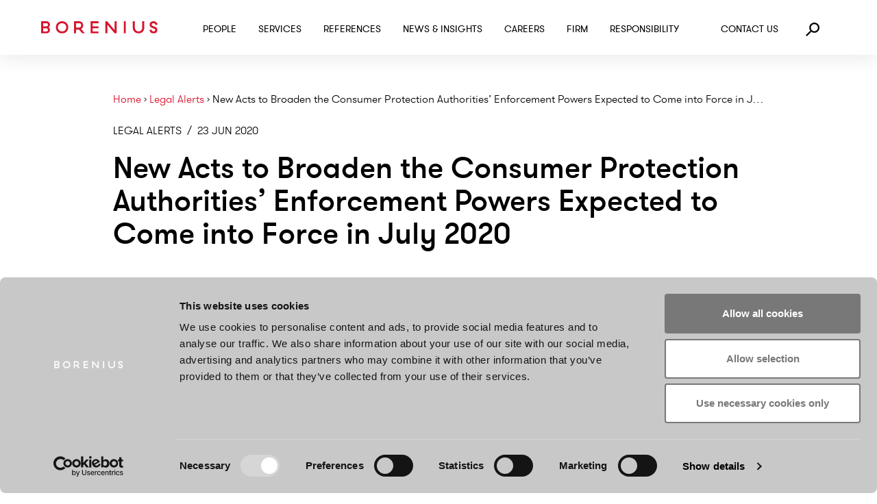

--- FILE ---
content_type: text/html; charset=UTF-8
request_url: https://www.borenius.com/legal-alerts/2020/06/23/new-acts-to-broaden-the-consumer-protection-authorities-enforcement-powers-expected-to-come-into-force-in-july-2020/
body_size: 23175
content:
<!DOCTYPE html><html class="" lang="en"><head><meta charSet="utf-8"/><meta http-equiv="x-ua-compatible" content="ie=edge"/><meta name="viewport" content="width=device-width, initial-scale=1, shrink-to-fit=no"/><meta name="generator" content="Gatsby 5.10.0"/><meta data-react-helmet="true" name="robots" content="max-snippet:-1,max-image-preview:standard,max-video-preview:-1"/><meta data-react-helmet="true" name="description" content="The Finnish Parliament approved government bill on new acts to broaden the consumer protection authorities’ enforcement powers in its second reading."/><meta data-react-helmet="true" property="og:locale" content="en_GB"/><meta data-react-helmet="true" property="og:type" content="article"/><meta data-react-helmet="true" property="og:title" content="New Acts to Broaden the Consumer Protection Authorities’ Enforcement Powers Expected to Come into Force in July 2020"/><meta data-react-helmet="true" property="og:description" content="The Finnish Parliament approved government bill on new acts to broaden the consumer protection authorities’ enforcement powers in its second reading."/><meta data-react-helmet="true" property="og:url" content="https://www.borenius.com/legal-alerts/2020/06/23/new-acts-to-broaden-the-consumer-protection-authorities-enforcement-powers-expected-to-come-into-force-in-july-2020/"/><meta data-react-helmet="true" name="twitter:title" content="New Acts to Broaden the Consumer Protection Authorities’ Enforcement Powers Expected to Come into Force in July 2020"/><meta data-react-helmet="true" name="twitter:description" content="The Finnish Parliament approved government bill on new acts to broaden the consumer protection authorities’ enforcement powers in its second reading."/><meta data-react-helmet="true" name="facebook-domain-verification" content=""/><meta name="theme-color" content="#000000"/><style data-href="/styles.6471c0d1e993e8e462f2.css" data-identity="gatsby-global-css">@font-face{font-display:swap;font-family:gt_walsheim_prolight;font-style:normal;font-weight:400;src:url(/fonts/gt-walsheim-pro-light-webfont.woff2) format("woff2"),url(/fonts/gt-walsheim-pro-light-webfont.woff) format("woff")}@font-face{font-display:swap;font-family:gt_walsheim_prolight_oblique;font-style:normal;font-weight:400;src:url(/fonts/gt-walsheim-pro-light-oblique-webfont.woff2) format("woff2"),url(/fonts/gt-walsheim-pro-light-oblique-webfont.woff) format("woff")}@font-face{font-display:swap;font-family:gt_walsheim_promedium;font-style:normal;font-weight:400;src:url(/fonts/gt-walsheim-pro-medium-webfont.woff2) format("woff2"),url(/fonts/gt-walsheim-pro-medium-webfont.woff) format("woff")}@font-face{font-display:swap;font-family:gt_walsheim_promedium_oblique;font-style:normal;font-weight:400;src:url(/fonts/gt-walsheim-pro-medium-oblique-webfont.woff2) format("woff2"),url(/fonts/gt-walsheim-pro-medium-oblique-webfont.woff) format("woff")}@font-face{font-display:swap;font-family:gt_walsheim_pro_regularRg;font-style:normal;font-weight:400;src:url(/fonts/gt-walsheim-pro-regular-webfont.woff2) format("woff2"),url(/fonts/gt-walsheim-pro-regular-webfont.woff) format("woff")}@font-face{font-display:swap;font-family:gt_walsheim_probold;font-style:normal;font-weight:400;src:url(/fonts/gt-walsheim-pro-bold-webfont.woff2) format("woff2"),url(/fonts/gt-walsheim-pro-bold-webfont.woff) format("woff")}

/*
! tailwindcss v3.2.7 | MIT License | https://tailwindcss.com
*/*,:after,:before{border:0 solid;box-sizing:border-box}:after,:before{--tw-content:""}html{-webkit-text-size-adjust:100%;font-feature-settings:normal;font-family:ui-sans-serif,system-ui,-apple-system,BlinkMacSystemFont,Segoe UI,Roboto,Helvetica Neue,Arial,Noto Sans,sans-serif,Apple Color Emoji,Segoe UI Emoji,Segoe UI Symbol,Noto Color Emoji;line-height:1.5;-moz-tab-size:4;-o-tab-size:4;tab-size:4}body{line-height:inherit;margin:0}h1,h2,h3,h4,h5,h6{font-size:inherit;font-weight:inherit}a{color:inherit;text-decoration:inherit}b,strong{font-weight:bolder}code{font-family:ui-monospace,SFMono-Regular,Menlo,Monaco,Consolas,Liberation Mono,Courier New,monospace;font-size:1em}small{font-size:80%}table{border-collapse:collapse;border-color:inherit;text-indent:0}button,input{color:inherit;font-family:inherit;font-size:100%;font-weight:inherit;line-height:inherit;margin:0;padding:0}button{text-transform:none}[type=button],button{-webkit-appearance:button;background-color:transparent;background-image:none}::-webkit-inner-spin-button,::-webkit-outer-spin-button{height:auto}[type=search]{-webkit-appearance:textfield;outline-offset:-2px}::-webkit-search-decoration{-webkit-appearance:none}::-webkit-file-upload-button{-webkit-appearance:button;font:inherit}blockquote,figure,h1,h2,h3,h4,h5,h6,p{margin:0}menu,ol,ul{list-style:none;margin:0;padding:0}input::-moz-placeholder{color:#9ca3af;opacity:1}input::placeholder{color:#9ca3af;opacity:1}[role=button],button{cursor:pointer}img,object,svg,video{display:block;vertical-align:middle}img,video{height:auto;max-width:100%}[hidden]{display:none}.focus-outline-red:focus{outline:2px dotted #d7142e;outline-offset:8px}.focus-outline-white:focus{outline:2px dotted #fff;outline-offset:8px}*,:after,:before{--tw-border-spacing-x:0;--tw-border-spacing-y:0;--tw-translate-x:0;--tw-translate-y:0;--tw-rotate:0;--tw-skew-x:0;--tw-skew-y:0;--tw-scale-x:1;--tw-scale-y:1;--tw-pan-x: ;--tw-pan-y: ;--tw-pinch-zoom: ;--tw-scroll-snap-strictness:proximity;--tw-ordinal: ;--tw-slashed-zero: ;--tw-numeric-figure: ;--tw-numeric-spacing: ;--tw-numeric-fraction: ;--tw-ring-inset: ;--tw-ring-offset-width:0px;--tw-ring-offset-color:#fff;--tw-ring-color:rgba(59,130,246,.5);--tw-ring-offset-shadow:0 0 #0000;--tw-ring-shadow:0 0 #0000;--tw-shadow:0 0 #0000;--tw-shadow-colored:0 0 #0000;--tw-blur: ;--tw-brightness: ;--tw-contrast: ;--tw-grayscale: ;--tw-hue-rotate: ;--tw-invert: ;--tw-saturate: ;--tw-sepia: ;--tw-drop-shadow: ;--tw-backdrop-blur: ;--tw-backdrop-brightness: ;--tw-backdrop-contrast: ;--tw-backdrop-grayscale: ;--tw-backdrop-hue-rotate: ;--tw-backdrop-invert: ;--tw-backdrop-opacity: ;--tw-backdrop-saturate: ;--tw-backdrop-sepia: }::backdrop{--tw-border-spacing-x:0;--tw-border-spacing-y:0;--tw-translate-x:0;--tw-translate-y:0;--tw-rotate:0;--tw-skew-x:0;--tw-skew-y:0;--tw-scale-x:1;--tw-scale-y:1;--tw-pan-x: ;--tw-pan-y: ;--tw-pinch-zoom: ;--tw-scroll-snap-strictness:proximity;--tw-ordinal: ;--tw-slashed-zero: ;--tw-numeric-figure: ;--tw-numeric-spacing: ;--tw-numeric-fraction: ;--tw-ring-inset: ;--tw-ring-offset-width:0px;--tw-ring-offset-color:#fff;--tw-ring-color:rgba(59,130,246,.5);--tw-ring-offset-shadow:0 0 #0000;--tw-ring-shadow:0 0 #0000;--tw-shadow:0 0 #0000;--tw-shadow-colored:0 0 #0000;--tw-blur: ;--tw-brightness: ;--tw-contrast: ;--tw-grayscale: ;--tw-hue-rotate: ;--tw-invert: ;--tw-saturate: ;--tw-sepia: ;--tw-drop-shadow: ;--tw-backdrop-blur: ;--tw-backdrop-brightness: ;--tw-backdrop-contrast: ;--tw-backdrop-grayscale: ;--tw-backdrop-hue-rotate: ;--tw-backdrop-invert: ;--tw-backdrop-opacity: ;--tw-backdrop-saturate: ;--tw-backdrop-sepia: }.container{width:100%}@media (min-width:576px){.container{max-width:576px}}@media (min-width:768px){.container{max-width:768px}}@media (min-width:992px){.container{max-width:992px}}@media (min-width:1200px){.container{max-width:1200px}}@media (min-width:1420px){.container{max-width:1420px}}.sr-only{clip:rect(0,0,0,0);border-width:0;height:1px;margin:-1px;overflow:hidden;padding:0;position:absolute;white-space:nowrap;width:1px}.visible{visibility:visible}.invisible{visibility:hidden}.fixed{position:fixed}.absolute{position:absolute}.relative{position:relative}.sticky{position:sticky}.inset-0{bottom:0;left:0;right:0;top:0}.bottom-0{bottom:0}.bottom-8{bottom:.8rem}.left-0{left:0}.right-0{right:0}.right-10{right:1rem}.right-13{right:1.3rem}.top-0{top:0}.top-12{top:1.2rem}.isolate{isolation:isolate}.-z-10{z-index:-10}.-z-50{z-index:-50}.z-0{z-index:0}.z-10{z-index:10}.z-20{z-index:20}.z-40{z-index:40}.z-50{z-index:50}.order-first{order:-9999}.order-last{order:9999}.col-span-1{grid-column:span 1/span 1}.col-span-10{grid-column:span 10/span 10}.col-span-11{grid-column:span 11/span 11}.col-span-12{grid-column:span 12/span 12}.col-span-2{grid-column:span 2/span 2}.col-span-3{grid-column:span 3/span 3}.col-span-4{grid-column:span 4/span 4}.col-span-5{grid-column:span 5/span 5}.col-span-6{grid-column:span 6/span 6}.col-span-7{grid-column:span 7/span 7}.col-span-8{grid-column:span 8/span 8}.col-span-9{grid-column:span 9/span 9}.m-10{margin:1rem}.-mx-10{margin-left:-1rem;margin-right:-1rem}.mx-20{margin-left:2rem;margin-right:2rem}.mx-8{margin-left:.8rem;margin-right:.8rem}.mx-auto{margin-left:auto;margin-right:auto}.my-0{margin-bottom:0;margin-top:0}.my-15{margin-bottom:1.5rem;margin-top:1.5rem}.my-25{margin-bottom:2.5rem;margin-top:2.5rem}.my-30{margin-bottom:3rem;margin-top:3rem}.my-40{margin-bottom:4rem;margin-top:4rem}.my-50{margin-bottom:5rem;margin-top:5rem}.my-60{margin-bottom:6rem;margin-top:6rem}.my-8{margin-bottom:.8rem;margin-top:.8rem}.my-80{margin-bottom:8rem;margin-top:8rem}.my-auto{margin-bottom:auto;margin-top:auto}.mb-0{margin-bottom:0}.mb-10{margin-bottom:1rem}.mb-120{margin-bottom:12rem}.mb-15{margin-bottom:1.5rem}.mb-150{margin-bottom:15rem}.mb-16{margin-bottom:1.6rem}.mb-18{margin-bottom:1.8rem}.mb-2{margin-bottom:2px}.mb-20{margin-bottom:2rem}.mb-25{margin-bottom:2.5rem}.mb-3{margin-bottom:3px}.mb-30{margin-bottom:3rem}.mb-35{margin-bottom:3.5rem}.mb-4{margin-bottom:4px}.mb-5{margin-bottom:5px}.mb-50{margin-bottom:5rem}.mb-60{margin-bottom:6rem}.mb-8{margin-bottom:.8rem}.ml-10{margin-left:1rem}.ml-15{margin-left:1.5rem}.ml-25{margin-left:2.5rem}.ml-5{margin-left:5px}.ml-8{margin-left:.8rem}.ml-auto{margin-left:auto}.mr-14{margin-right:1.4rem}.mr-20{margin-right:2rem}.mr-5{margin-right:5px}.mr-7{margin-right:.7rem}.mr-8{margin-right:.8rem}.mr-auto{margin-right:auto}.mt-0{margin-top:0}.mt-1{margin-top:1px}.mt-10{margin-top:1rem}.mt-15{margin-top:1.5rem}.mt-150{margin-top:15rem}.mt-2{margin-top:2px}.mt-20{margin-top:2rem}.mt-25{margin-top:2.5rem}.mt-30{margin-top:3rem}.mt-35{margin-top:3.5rem}.mt-4{margin-top:4px}.mt-50{margin-top:5rem}.mt-55{margin-top:5.5rem}.mt-80{margin-top:8rem}.mt-auto{margin-top:auto}.block{display:block}.inline-block{display:inline-block}.inline{display:inline}.flex{display:flex}.inline-flex{display:inline-flex}.table{display:table}.grid{display:grid}.hidden{display:none}.h-10{height:1rem}.h-14{height:1.4rem}.h-16{height:1.6rem}.h-20{height:2rem}.h-22{height:2.2rem}.h-25{height:2.5rem}.h-35{height:3.5rem}.h-40{height:4rem}.h-45{height:4.5rem}.h-50{height:5rem}.h-60{height:6rem}.h-80{height:8rem}.h-auto{height:auto}.h-full{height:100%}.min-h-screen{min-height:100vh}.w-10{width:1rem}.w-12{width:1.2rem}.w-14{width:1.4rem}.w-15{width:1.5rem}.w-150{width:15rem}.w-16{width:1.6rem}.w-18{width:1.8rem}.w-20{width:2rem}.w-25{width:2.5rem}.w-30{width:3rem}.w-35{width:3.5rem}.w-40{width:4rem}.w-45{width:4.5rem}.w-6\/12{width:50%}.w-60{width:6rem}.w-7{width:.7rem}.w-8{width:.8rem}.w-80{width:8rem}.w-full{width:100%}.min-w-0{min-width:0}.max-w-\[15rem\]{max-width:15rem}.max-w-\[20rem\]{max-width:20rem}.max-w-narrow{max-width:950px}.max-w-screen-sm{max-width:576px}.flex-none{flex:none}.flex-shrink-0{flex-shrink:0}.flex-grow,.grow{flex-grow:1}.translate-y-0{--tw-translate-y:0rem}.transform,.translate-y-0{transform:translate(var(--tw-translate-x),var(--tw-translate-y)) rotate(var(--tw-rotate)) skewX(var(--tw-skew-x)) skewY(var(--tw-skew-y)) scaleX(var(--tw-scale-x)) scaleY(var(--tw-scale-y))}.cursor-pointer{cursor:pointer}.list-disc{list-style-type:disc}.list-none{list-style-type:none}.appearance-none{-webkit-appearance:none;-moz-appearance:none;appearance:none}.grid-cols-1{grid-template-columns:repeat(1,minmax(0,1fr))}.grid-cols-10{grid-template-columns:repeat(10,minmax(0,1fr))}.grid-cols-11{grid-template-columns:repeat(11,minmax(0,1fr))}.grid-cols-12{grid-template-columns:repeat(12,minmax(0,1fr))}.grid-cols-2{grid-template-columns:repeat(2,minmax(0,1fr))}.grid-cols-3{grid-template-columns:repeat(3,minmax(0,1fr))}.grid-cols-4{grid-template-columns:repeat(4,minmax(0,1fr))}.grid-cols-5{grid-template-columns:repeat(5,minmax(0,1fr))}.grid-cols-6{grid-template-columns:repeat(6,minmax(0,1fr))}.grid-cols-7{grid-template-columns:repeat(7,minmax(0,1fr))}.grid-cols-8{grid-template-columns:repeat(8,minmax(0,1fr))}.grid-cols-9{grid-template-columns:repeat(9,minmax(0,1fr))}.flex-row{flex-direction:row}.flex-col{flex-direction:column}.flex-wrap{flex-wrap:wrap}.place-items-center{place-items:center}.content-center{align-content:center}.content-start{align-content:flex-start}.content-between{align-content:space-between}.items-start{align-items:flex-start}.items-center{align-items:center}.items-baseline{align-items:baseline}.justify-center{justify-content:center}.justify-between{justify-content:space-between}.gap-10{gap:1rem}.gap-20{gap:2rem}.gap-25{gap:2.5rem}.gap-30{gap:3rem}.gap-45{gap:4.5rem}.gap-x-10{-moz-column-gap:1rem;column-gap:1rem}.gap-x-12{-moz-column-gap:1.2rem;column-gap:1.2rem}.gap-x-15{-moz-column-gap:1.5rem;column-gap:1.5rem}.gap-x-20{-moz-column-gap:2rem;column-gap:2rem}.gap-y-15{row-gap:1.5rem}.gap-y-18{row-gap:1.8rem}.gap-y-20{row-gap:2rem}.gap-y-25{row-gap:2.5rem}.gap-y-30{row-gap:3rem}.gap-y-40{row-gap:4rem}.space-y-20>:not([hidden])~:not([hidden]){--tw-space-y-reverse:0;margin-bottom:calc(2rem*var(--tw-space-y-reverse));margin-top:calc(2rem*(1 - var(--tw-space-y-reverse)))}.space-y-8>:not([hidden])~:not([hidden]){--tw-space-y-reverse:0;margin-bottom:calc(.8rem*var(--tw-space-y-reverse));margin-top:calc(.8rem*(1 - var(--tw-space-y-reverse)))}.self-center{align-self:center}.justify-self-end{justify-self:end}.overflow-hidden{overflow:hidden}.overflow-visible{overflow:visible}.overflow-y-auto{overflow-y:auto}.overflow-x-scroll{overflow-x:scroll}.overflow-y-scroll{overflow-y:scroll}.whitespace-normal{white-space:normal}.whitespace-nowrap{white-space:nowrap}.rounded-full{border-radius:9999px}.rounded-lg{border-radius:.5rem}.border{border-width:1px}.border-2{border-width:2px}.border-b{border-bottom-width:1px}.border-b-2{border-bottom-width:2px}.border-t-2{border-top-width:2px}.border-black{--tw-border-opacity:1;border-color:rgb(0 0 0/var(--tw-border-opacity))}.border-brand-red{--tw-border-opacity:1;border-color:rgb(215 20 46/var(--tw-border-opacity))}.border-grey-100{--tw-border-opacity:1;border-color:rgb(200 200 200/var(--tw-border-opacity))}.border-grey-500{--tw-border-opacity:1;border-color:rgb(111 111 111/var(--tw-border-opacity))}.border-light-purple{--tw-border-opacity:1;border-color:rgb(167 146 181/var(--tw-border-opacity))}.bg-black{--tw-bg-opacity:1;background-color:rgb(0 0 0/var(--tw-bg-opacity))}.bg-brand-purple{--tw-bg-opacity:1;background-color:rgb(130 100 150/var(--tw-bg-opacity))}.bg-brand-red{--tw-bg-opacity:1;background-color:rgb(215 20 46/var(--tw-bg-opacity))}.bg-grey-100{--tw-bg-opacity:1;background-color:rgb(200 200 200/var(--tw-bg-opacity))}.bg-grey-50{--tw-bg-opacity:1;background-color:rgb(244 244 244/var(--tw-bg-opacity))}.bg-grey-700{--tw-bg-opacity:1;background-color:rgb(90 90 90/var(--tw-bg-opacity))}.bg-translucent-red{background-color:rgba(215,20,45,.08)}.bg-transparent{background-color:transparent}.bg-white{--tw-bg-opacity:1;background-color:rgb(255 255 255/var(--tw-bg-opacity))}.bg-white\/\[0\.5\]{background-color:hsla(0,0%,100%,.5)}.p-10{padding:1rem}.p-15{padding:1.5rem}.p-16{padding:1.6rem}.p-20{padding:2rem}.p-25{padding:2.5rem}.p-30{padding:3rem}.p-32{padding:3.2rem}.p-40{padding:4rem}.p-50{padding:5rem}.p-55{padding:5.5rem}.p-6{padding:.6rem}.px-10{padding-left:1rem;padding-right:1rem}.px-15{padding-left:1.5rem;padding-right:1.5rem}.px-18{padding-left:1.8rem;padding-right:1.8rem}.px-20{padding-left:2rem;padding-right:2rem}.px-30{padding-left:3rem;padding-right:3rem}.px-32{padding-left:3.2rem;padding-right:3.2rem}.px-40{padding-left:4rem;padding-right:4rem}.px-50{padding-left:5rem;padding-right:5rem}.py-1{padding-bottom:1px;padding-top:1px}.py-10{padding-bottom:1rem;padding-top:1rem}.py-100{padding-bottom:10rem;padding-top:10rem}.py-12{padding-bottom:1.2rem;padding-top:1.2rem}.py-2{padding-bottom:2px;padding-top:2px}.py-20{padding-bottom:2rem;padding-top:2rem}.py-25{padding-bottom:2.5rem;padding-top:2.5rem}.py-30{padding-bottom:3rem;padding-top:3rem}.py-40{padding-bottom:4rem;padding-top:4rem}.py-6{padding-bottom:.6rem;padding-top:.6rem}.py-8{padding-bottom:.8rem;padding-top:.8rem}.pb-35{padding-bottom:3.5rem}.pb-40{padding-bottom:4rem}.pb-45{padding-bottom:4.5rem}.pb-5{padding-bottom:5px}.pb-8{padding-bottom:.8rem}.pl-40{padding-left:4rem}.pt-25{padding-top:2.5rem}.pt-3{padding-top:3px}.pt-40{padding-top:4rem}.text-left{text-align:left}.text-center{text-align:center}.font-bold{font-family:gt_walsheim_probold,sans-serif}.font-light{font-family:gt_walsheim_prolight,sans-serif}.font-medium{font-family:gt_walsheim_promedium,sans-serif}.font-regular{font-family:gt_walsheim_pro_regularRg,sans-serif}.text-base{font-size:1.8rem;line-height:1.35em}.text-h2{font-size:3.4rem;line-height:1.15em}.text-h3{font-size:2.4rem;line-height:1.25em}.text-h4{font-size:2rem;line-height:1.2em}.text-lg{font-size:2rem}.text-lg,.text-sm{line-height:1.35em}.text-sm{font-size:1.6rem}.text-xl{font-size:2.4rem}.text-xl,.text-xs{line-height:1.35em}.text-xs{font-size:1.4rem}.font-bold{font-weight:700}.font-light{font-weight:300}.font-medium{font-weight:500}.uppercase{text-transform:uppercase}.leading-7{line-height:1.75rem}.text-black{--tw-text-opacity:1;color:rgb(0 0 0/var(--tw-text-opacity))}.text-brand-red{--tw-text-opacity:1;color:rgb(215 20 46/var(--tw-text-opacity))}.text-grey-900{--tw-text-opacity:1;color:rgb(90 90 90/var(--tw-text-opacity))}.text-white{--tw-text-opacity:1;color:rgb(255 255 255/var(--tw-text-opacity))}.underline{text-decoration-line:underline}.opacity-0{opacity:0}.opacity-10{opacity:.1}.opacity-20{opacity:.2}.opacity-30{opacity:.3}.shadow{--tw-shadow:0px 8px 22px rgba(27,32,37,.08);--tw-shadow-colored:0px 8px 22px var(--tw-shadow-color);box-shadow:var(--tw-ring-offset-shadow,0 0 #0000),var(--tw-ring-shadow,0 0 #0000),var(--tw-shadow)}.outline{outline-style:solid}.filter{filter:var(--tw-blur) var(--tw-brightness) var(--tw-contrast) var(--tw-grayscale) var(--tw-hue-rotate) var(--tw-invert) var(--tw-saturate) var(--tw-sepia) var(--tw-drop-shadow)}.transition{transition-duration:.15s;transition-property:color,background-color,border-color,text-decoration-color,fill,stroke,opacity,box-shadow,transform,filter,-webkit-backdrop-filter;transition-property:color,background-color,border-color,text-decoration-color,fill,stroke,opacity,box-shadow,transform,filter,backdrop-filter;transition-property:color,background-color,border-color,text-decoration-color,fill,stroke,opacity,box-shadow,transform,filter,backdrop-filter,-webkit-backdrop-filter;transition-timing-function:cubic-bezier(.4,0,.2,1)}.transition-all{transition-duration:.15s;transition-property:all;transition-timing-function:cubic-bezier(.4,0,.2,1)}.transition-colors{transition-duration:.15s;transition-property:color,background-color,border-color,text-decoration-color,fill,stroke;transition-timing-function:cubic-bezier(.4,0,.2,1)}.transition-opacity{transition-duration:.15s;transition-property:opacity;transition-timing-function:cubic-bezier(.4,0,.2,1)}.duration-300{transition-duration:.3s}.duration-500{transition-duration:.5s}.ease-in-out{transition-timing-function:cubic-bezier(.4,0,.2,1)}.line-clamp-1{-webkit-line-clamp:1}.line-clamp-1,.line-clamp-2{-webkit-box-orient:vertical;display:-webkit-box;overflow:hidden}.line-clamp-2{-webkit-line-clamp:2}.line-clamp-4{-webkit-line-clamp:4}.line-clamp-4,.line-clamp-5{-webkit-box-orient:vertical;display:-webkit-box;overflow:hidden}.line-clamp-5{-webkit-line-clamp:5}html{box-sizing:border-box;font-size:10px;height:100%;overflow-x:hidden}@media (max-width:991px){html{font-size:9px}}@media (max-width:767px){html{font-size:10px}}@media (max-width:575px){html{font-size:10px}}html body{-webkit-font-smoothing:antialiased;-moz-osx-font-smoothing:grayscale;zoom:1;font-family:gt_walsheim_prolight,sans-serif;height:auto!important;max-width:100vw;position:relative}body main.nav-state--active,body main.nav-state--active+footer{transition:all .3s;visibility:hidden}.block-breadcrumb+.block-heading{margin-top:0!important}.block-navigation+.block-heading{margin-top:3rem!important}.block-heading+.block-heading{margin-top:0!important}.u-aspect-ratio-1-1{aspect-ratio:1/1}@media (min-width:576px){.u-group-hover-zoom-image .gatsby-image-wrapper,.u-group-hover-zoom-image .u-zoom-image img{transition:transform .65s cubic-bezier(.35,.435,.26,.93)}.u-group-hover-zoom-image:hover .gatsby-image-wrapper,.u-group-hover-zoom-image:hover .u-zoom-image img{transform:scale(1.03)}.u-group-hover-zoom-image-subtle:hover .gatsby-image-wrapper,.u-group-hover-zoom-image-subtle:hover .u-zoom-image img{transform:scale(1.02)}}.first\:mt-0:first-child{margin-top:0}.first\:mt-100:first-child{margin-top:10rem}.last\:mb-0:last-child{margin-bottom:0}.last\:mb-50:last-child{margin-bottom:5rem}.hover\:-translate-y-5:hover{--tw-translate-y:-5px;transform:translate(var(--tw-translate-x),var(--tw-translate-y)) rotate(var(--tw-rotate)) skewX(var(--tw-skew-x)) skewY(var(--tw-skew-y)) scaleX(var(--tw-scale-x)) scaleY(var(--tw-scale-y))}.hover\:border-shade-red:hover{--tw-border-opacity:1;border-color:rgb(189 17 39/var(--tw-border-opacity))}.hover\:bg-shade-red:hover{--tw-bg-opacity:1;background-color:rgb(189 17 39/var(--tw-bg-opacity))}.hover\:text-brand-red:hover{--tw-text-opacity:1;color:rgb(215 20 46/var(--tw-text-opacity))}.hover\:text-dark-red:hover{--tw-text-opacity:1;color:rgb(141 9 26/var(--tw-text-opacity))}.hover\:text-shade-red:hover{--tw-text-opacity:1;color:rgb(189 17 39/var(--tw-text-opacity))}.hover\:opacity-80:hover{opacity:.8}.hover\:shadow-xl:hover{--tw-shadow:0 20px 25px -5px rgba(0,0,0,.1),0 10px 10px -5px rgba(0,0,0,.04);--tw-shadow-colored:0 20px 25px -5px var(--tw-shadow-color),0 10px 10px -5px var(--tw-shadow-color);box-shadow:var(--tw-ring-offset-shadow,0 0 #0000),var(--tw-ring-shadow,0 0 #0000),var(--tw-shadow)}.focus\:not-sr-only:focus{clip:auto;height:auto;margin:0;overflow:visible;padding:0;position:static;white-space:normal;width:auto}.group:hover .group-hover\:border-brand-red{--tw-border-opacity:1;border-color:rgb(215 20 46/var(--tw-border-opacity))}.group:hover .group-hover\:text-brand-red{--tw-text-opacity:1;color:rgb(215 20 46/var(--tw-text-opacity))}.group:hover .group-hover\:text-shade-red{--tw-text-opacity:1;color:rgb(189 17 39/var(--tw-text-opacity))}.group:hover .group-hover\:underline{text-decoration-line:underline}.group:hover .group-hover\:opacity-75{opacity:.75}@media (min-width:576px){.sm\:absolute{position:absolute}.sm\:inset-0{bottom:0;left:0;right:0;top:0}.sm\:bottom-90{bottom:9rem}.sm\:order-1{order:1}.sm\:order-2{order:2}.sm\:order-first{order:-9999}.sm\:order-last{order:9999}.sm\:col-span-1{grid-column:span 1/span 1}.sm\:col-span-10{grid-column:span 10/span 10}.sm\:col-span-11{grid-column:span 11/span 11}.sm\:col-span-12{grid-column:span 12/span 12}.sm\:col-span-2{grid-column:span 2/span 2}.sm\:col-span-3{grid-column:span 3/span 3}.sm\:col-span-4{grid-column:span 4/span 4}.sm\:col-span-5{grid-column:span 5/span 5}.sm\:col-span-6{grid-column:span 6/span 6}.sm\:col-span-7{grid-column:span 7/span 7}.sm\:col-span-8{grid-column:span 8/span 8}.sm\:col-span-9{grid-column:span 9/span 9}.sm\:-mx-15{margin-left:-1.5rem;margin-right:-1.5rem}.sm\:mx-0{margin-left:0;margin-right:0}.sm\:mb-40{margin-bottom:4rem}.sm\:mb-60{margin-bottom:6rem}.sm\:mt-0{margin-top:0}.sm\:block{display:block}.sm\:grid{display:grid}.sm\:hidden{display:none}.sm\:h-full{height:100%}.sm\:w-80{width:8rem}.sm\:grid-cols-1{grid-template-columns:repeat(1,minmax(0,1fr))}.sm\:grid-cols-10{grid-template-columns:repeat(10,minmax(0,1fr))}.sm\:grid-cols-11{grid-template-columns:repeat(11,minmax(0,1fr))}.sm\:grid-cols-12{grid-template-columns:repeat(12,minmax(0,1fr))}.sm\:grid-cols-2{grid-template-columns:repeat(2,minmax(0,1fr))}.sm\:grid-cols-3{grid-template-columns:repeat(3,minmax(0,1fr))}.sm\:grid-cols-4{grid-template-columns:repeat(4,minmax(0,1fr))}.sm\:grid-cols-5{grid-template-columns:repeat(5,minmax(0,1fr))}.sm\:grid-cols-6{grid-template-columns:repeat(6,minmax(0,1fr))}.sm\:grid-cols-7{grid-template-columns:repeat(7,minmax(0,1fr))}.sm\:grid-cols-8{grid-template-columns:repeat(8,minmax(0,1fr))}.sm\:grid-cols-9{grid-template-columns:repeat(9,minmax(0,1fr))}.sm\:flex-wrap{flex-wrap:wrap}.sm\:gap-20{gap:2rem}.sm\:gap-25{gap:2.5rem}.sm\:overflow-auto{overflow:auto}.sm\:whitespace-normal{white-space:normal}.sm\:bg-grey-400{--tw-bg-opacity:1;background-color:rgb(120 120 120/var(--tw-bg-opacity))}.sm\:bg-white{--tw-bg-opacity:1;background-color:rgb(255 255 255/var(--tw-bg-opacity))}.sm\:px-0{padding-left:0;padding-right:0}.sm\:px-30{padding-left:3rem;padding-right:3rem}.sm\:py-20{padding-bottom:2rem;padding-top:2rem}.sm\:py-45{padding-bottom:4.5rem;padding-top:4.5rem}.sm\:py-50{padding-bottom:5rem;padding-top:5rem}.sm\:pb-0{padding-bottom:0}.sm\:pb-10{padding-bottom:1rem}.sm\:pt-50{padding-top:5rem}.sm\:text-center{text-align:center}.sm\:text-base{font-size:1.8rem;line-height:1.35em}.sm\:text-white{--tw-text-opacity:1;color:rgb(255 255 255/var(--tw-text-opacity))}}@media (min-width:768px){.md\:relative{position:relative}.md\:inset-auto{bottom:auto;left:auto;right:auto;top:auto}.md\:bottom-auto{bottom:auto}.md\:right-40{right:4rem}.md\:top-20{top:2rem}.md\:top-full{top:100%}.md\:order-1{order:1}.md\:order-2{order:2}.md\:order-first{order:-9999}.md\:order-last{order:9999}.md\:col-span-1{grid-column:span 1/span 1}.md\:col-span-10{grid-column:span 10/span 10}.md\:col-span-11{grid-column:span 11/span 11}.md\:col-span-12{grid-column:span 12/span 12}.md\:col-span-2{grid-column:span 2/span 2}.md\:col-span-3{grid-column:span 3/span 3}.md\:col-span-4{grid-column:span 4/span 4}.md\:col-span-5{grid-column:span 5/span 5}.md\:col-span-6{grid-column:span 6/span 6}.md\:col-span-7{grid-column:span 7/span 7}.md\:col-span-8{grid-column:span 8/span 8}.md\:col-span-9{grid-column:span 9/span 9}.md\:-mx-10{margin-left:-1rem;margin-right:-1rem}.md\:my-0{margin-bottom:0;margin-top:0}.md\:my-30{margin-bottom:3rem;margin-top:3rem}.md\:my-50{margin-bottom:5rem;margin-top:5rem}.md\:my-60{margin-bottom:6rem;margin-top:6rem}.md\:my-70{margin-bottom:7rem;margin-top:7rem}.md\:mb-0{margin-bottom:0}.md\:mb-10{margin-bottom:1rem}.md\:mb-25{margin-bottom:2.5rem}.md\:mb-35{margin-bottom:3.5rem}.md\:mb-40{margin-bottom:4rem}.md\:mb-50{margin-bottom:5rem}.md\:mb-60{margin-bottom:6rem}.md\:mb-70{margin-bottom:7rem}.md\:mb-auto{margin-bottom:auto}.md\:ml-30{margin-left:3rem}.md\:ml-40{margin-left:4rem}.md\:ml-50{margin-left:5rem}.md\:ml-auto{margin-left:auto}.md\:mr-auto{margin-right:auto}.md\:mt-0{margin-top:0}.md\:mt-10{margin-top:1rem}.md\:mt-15{margin-top:1.5rem}.md\:mt-20{margin-top:2rem}.md\:mt-25{margin-top:2.5rem}.md\:mt-40{margin-top:4rem}.md\:mt-50{margin-top:5rem}.md\:mt-60{margin-top:6rem}.md\:mt-80{margin-top:8rem}.md\:mt-auto{margin-top:auto}.md\:block{display:block}.md\:inline-block{display:inline-block}.md\:flex{display:flex}.md\:grid{display:grid}.md\:hidden{display:none}.md\:w-100{width:10rem}.md\:w-3\/12{width:25%}.md\:w-4\/12{width:33.333333%}.md\:w-6\/12{width:50%}.md\:w-7\/12{width:58.333333%}.md\:w-8\/12{width:66.666667%}.md\:w-auto{width:auto}.md\:max-w-none{max-width:none}.md\:list-disc{list-style-type:disc}.md\:grid-cols-1{grid-template-columns:repeat(1,minmax(0,1fr))}.md\:grid-cols-10{grid-template-columns:repeat(10,minmax(0,1fr))}.md\:grid-cols-11{grid-template-columns:repeat(11,minmax(0,1fr))}.md\:grid-cols-12{grid-template-columns:repeat(12,minmax(0,1fr))}.md\:grid-cols-2{grid-template-columns:repeat(2,minmax(0,1fr))}.md\:grid-cols-3{grid-template-columns:repeat(3,minmax(0,1fr))}.md\:grid-cols-4{grid-template-columns:repeat(4,minmax(0,1fr))}.md\:grid-cols-5{grid-template-columns:repeat(5,minmax(0,1fr))}.md\:grid-cols-6{grid-template-columns:repeat(6,minmax(0,1fr))}.md\:grid-cols-7{grid-template-columns:repeat(7,minmax(0,1fr))}.md\:grid-cols-8{grid-template-columns:repeat(8,minmax(0,1fr))}.md\:grid-cols-9{grid-template-columns:repeat(9,minmax(0,1fr))}.md\:flex-row{flex-direction:row}.md\:flex-row-reverse{flex-direction:row-reverse}.md\:items-center{align-items:center}.md\:items-stretch{align-items:stretch}.md\:justify-start{justify-content:flex-start}.md\:gap-10{gap:1rem}.md\:gap-20{gap:2rem}.md\:gap-25{gap:2.5rem}.md\:gap-30{gap:3rem}.md\:gap-x-30{-moz-column-gap:3rem;column-gap:3rem}.md\:gap-y-0{row-gap:0}.md\:gap-y-30{row-gap:3rem}.md\:gap-y-40{row-gap:4rem}.md\:gap-y-60{row-gap:6rem}.md\:gap-y-8{row-gap:.8rem}.md\:bg-grey-300{--tw-bg-opacity:1;background-color:rgb(200 200 200/var(--tw-bg-opacity))}.md\:p-20{padding:2rem}.md\:px-0{padding-left:0;padding-right:0}.md\:px-20{padding-left:2rem;padding-right:2rem}.md\:px-25{padding-left:2.5rem;padding-right:2.5rem}.md\:px-40{padding-left:4rem;padding-right:4rem}.md\:px-50{padding-left:5rem;padding-right:5rem}.md\:py-0{padding-bottom:0;padding-top:0}.md\:py-18{padding-bottom:1.8rem;padding-top:1.8rem}.md\:py-32{padding-bottom:3.2rem;padding-top:3.2rem}.md\:py-35{padding-bottom:3.5rem;padding-top:3.5rem}.md\:py-40{padding-bottom:4rem;padding-top:4rem}.md\:py-45{padding-bottom:4.5rem;padding-top:4.5rem}.md\:py-50{padding-bottom:5rem;padding-top:5rem}.md\:py-60{padding-bottom:6rem;padding-top:6rem}.md\:pb-10{padding-bottom:1rem}.md\:pb-15{padding-bottom:1.5rem}.md\:pb-30{padding-bottom:3rem}.md\:pt-10{padding-top:1rem}.md\:text-left{text-align:left}.md\:text-base{font-size:1.8rem;line-height:1.35em}.md\:text-h2{font-size:3.4rem;line-height:1.15em}.md\:text-lg{font-size:2rem;line-height:1.35em}.md\:text-white{--tw-text-opacity:1;color:rgb(255 255 255/var(--tw-text-opacity))}.md\:line-clamp-none{-webkit-line-clamp:unset}.md\:last\:mb-120:last-child{margin-bottom:12rem}}@media (min-width:992px){.lg\:order-first{order:-9999}.lg\:order-last{order:9999}.lg\:col-span-1{grid-column:span 1/span 1}.lg\:col-span-10{grid-column:span 10/span 10}.lg\:col-span-11{grid-column:span 11/span 11}.lg\:col-span-12{grid-column:span 12/span 12}.lg\:col-span-2{grid-column:span 2/span 2}.lg\:col-span-3{grid-column:span 3/span 3}.lg\:col-span-4{grid-column:span 4/span 4}.lg\:col-span-5{grid-column:span 5/span 5}.lg\:col-span-6{grid-column:span 6/span 6}.lg\:col-span-7{grid-column:span 7/span 7}.lg\:col-span-8{grid-column:span 8/span 8}.lg\:col-span-9{grid-column:span 9/span 9}.lg\:my-60{margin-top:6rem}.lg\:mb-60,.lg\:my-60{margin-bottom:6rem}.lg\:ml-0{margin-left:0}.lg\:ml-80{margin-left:8rem}.lg\:mt-25{margin-top:2.5rem}.lg\:mt-5{margin-top:5px}.lg\:mt-60{margin-top:6rem}.lg\:grid{display:grid}.lg\:hidden{display:none}.lg\:grid-cols-1{grid-template-columns:repeat(1,minmax(0,1fr))}.lg\:grid-cols-10{grid-template-columns:repeat(10,minmax(0,1fr))}.lg\:grid-cols-11{grid-template-columns:repeat(11,minmax(0,1fr))}.lg\:grid-cols-12{grid-template-columns:repeat(12,minmax(0,1fr))}.lg\:grid-cols-2{grid-template-columns:repeat(2,minmax(0,1fr))}.lg\:grid-cols-3{grid-template-columns:repeat(3,minmax(0,1fr))}.lg\:grid-cols-4{grid-template-columns:repeat(4,minmax(0,1fr))}.lg\:grid-cols-5{grid-template-columns:repeat(5,minmax(0,1fr))}.lg\:grid-cols-6{grid-template-columns:repeat(6,minmax(0,1fr))}.lg\:grid-cols-7{grid-template-columns:repeat(7,minmax(0,1fr))}.lg\:grid-cols-8{grid-template-columns:repeat(8,minmax(0,1fr))}.lg\:grid-cols-9{grid-template-columns:repeat(9,minmax(0,1fr))}.lg\:gap-20{gap:2rem}.lg\:gap-50{gap:5rem}.lg\:gap-x-40{-moz-column-gap:4rem;column-gap:4rem}.lg\:gap-y-15{row-gap:1.5rem}.lg\:py-60{padding-bottom:6rem;padding-top:6rem}.lg\:pl-50{padding-left:5rem}.lg\:pr-50{padding-right:5rem}.lg\:text-lg{font-size:2rem;line-height:1.35em}}@media (min-width:1200px){.xl\:sr-only{clip:rect(0,0,0,0);border-width:0;height:1px;margin:-1px;overflow:hidden;padding:0;position:absolute;white-space:nowrap;width:1px}.xl\:my-70{margin-bottom:7rem;margin-top:7rem}.xl\:mb-35{margin-bottom:3.5rem}.xl\:mb-70{margin-bottom:7rem}.xl\:ml-3{margin-left:3px}.xl\:ml-50{margin-left:5rem}.xl\:mr-0{margin-right:0}.xl\:mt-70{margin-top:7rem}.xl\:flex{display:flex}.xl\:hidden{display:none}.xl\:w-full{width:100%}.xl\:grid-cols-1{grid-template-columns:repeat(1,minmax(0,1fr))}.xl\:grid-cols-10{grid-template-columns:repeat(10,minmax(0,1fr))}.xl\:grid-cols-11{grid-template-columns:repeat(11,minmax(0,1fr))}.xl\:grid-cols-12{grid-template-columns:repeat(12,minmax(0,1fr))}.xl\:grid-cols-2{grid-template-columns:repeat(2,minmax(0,1fr))}.xl\:grid-cols-3{grid-template-columns:repeat(3,minmax(0,1fr))}.xl\:grid-cols-4{grid-template-columns:repeat(4,minmax(0,1fr))}.xl\:grid-cols-5{grid-template-columns:repeat(5,minmax(0,1fr))}.xl\:grid-cols-6{grid-template-columns:repeat(6,minmax(0,1fr))}.xl\:grid-cols-7{grid-template-columns:repeat(7,minmax(0,1fr))}.xl\:grid-cols-8{grid-template-columns:repeat(8,minmax(0,1fr))}.xl\:grid-cols-9{grid-template-columns:repeat(9,minmax(0,1fr))}.xl\:flex-wrap{flex-wrap:wrap}.xl\:items-center{align-items:center}.xl\:justify-between{justify-content:space-between}.xl\:gap-70{gap:7rem}.xl\:p-0{padding:0}.xl\:px-5{padding-left:5px;padding-right:5px}.xl\:py-10{padding-bottom:1rem;padding-top:1rem}.xl\:pl-80{padding-left:8rem}.xl\:pr-60{padding-right:6rem}.xl\:font-regular{font-family:gt_walsheim_pro_regularRg,sans-serif}}@media (min-width:1420px){.\32xl\:my-80{margin-top:8rem}.\32xl\:mb-80,.\32xl\:my-80{margin-bottom:8rem}.\32xl\:ml-120{margin-left:12rem}.\32xl\:mt-80{margin-top:8rem}.\32xl\:pl-80{padding-left:8rem}.\32xl\:text-xl{font-size:2.4rem;line-height:1.35em}}@media(min-width:576px){.Section-module--element--6fbf9.Section-module--breakOut--c0ab6{left:calc(-50vw - -50%);position:relative;width:100vw}}@media(min-width:1600px){.Section-module--element--6fbf9.Section-module--breakOut--c0ab6.Section-module--cappedWidth--f3029{left:calc(-800px - -50%);position:relative;width:1600px}}.Section-module--element--6fbf9.Section-module--mobileFullWidth--2083d{margin-left:-2rem;margin-right:-2rem}@media (min-width:576px){.Section-module--element--6fbf9.Section-module--mobileFullWidth--2083d{margin-left:0;margin-right:0}}.Heading-module--element--96e24{font-family:gt_walsheim_promedium,sans-serif}.Heading-module--element--96e24.Heading-module--base--cd9b7{font-family:gt_walsheim_prolight,sans-serif}.Heading-module--element--96e24.Heading-module--h1--8dda5{font-size:3.4rem;line-height:1.15em}@media (min-width:768px){.Heading-module--element--96e24.Heading-module--h1--8dda5{font-size:4.4rem;line-height:1.1em}}.Heading-module--element--96e24.Heading-module--h2--3b2ad{font-size:2.4rem;line-height:1.25em}@media (min-width:768px){.Heading-module--element--96e24.Heading-module--h2--3b2ad{font-size:3.4rem;line-height:1.15em}}.Heading-module--element--96e24.Heading-module--h3--00718{font-size:2rem;line-height:1.2em}@media (min-width:768px){.Heading-module--element--96e24.Heading-module--h3--00718{font-size:2.4rem;line-height:1.25em}}.Heading-module--element--96e24.Heading-module--h4--eef5f{font-size:1.8rem;line-height:1.35em}@media (min-width:768px){.Heading-module--element--96e24.Heading-module--h4--eef5f{font-size:2rem;line-height:1.2em}}.Heading-module--element--96e24.Heading-module--h5--f77e8{font-size:1.6rem;line-height:1.35em}@media (min-width:768px){.Heading-module--element--96e24.Heading-module--h5--f77e8{font-size:1.8rem;line-height:1.35em}}.Heading-module--element--96e24.Heading-module--h6--df75a{font-size:1.6rem;line-height:1.35em}@media (min-width:768px){.Heading-module--element--96e24.Heading-module--h6--df75a{font-size:1.6rem;line-height:1.35em}}.Heading-module--element--96e24.Heading-module--left--66aed{text-align:left}.Heading-module--element--96e24.Heading-module--center--20d48{text-align:center}.Heading-module--element--96e24.Heading-module--right--7a391{text-align:right}.Heading-module--element--96e24.Heading-module--no-margins--01f88{margin-bottom:0}@media (min-width:768px){.Heading-module--element--96e24.Heading-module--no-margins--01f88{margin-bottom:0}}.Heading-module--element--1c11a.Heading-module--h1--34648{font-size:3.4rem;line-height:1.15em}@media (min-width:768px){.Heading-module--element--1c11a.Heading-module--h1--34648{font-size:4.4rem;line-height:1.1em}}.Heading-module--element--1c11a.Heading-module--h1--34648.Heading-module--medium--689cc,.Heading-module--element--1c11a.Heading-module--h1--34648.Heading-module--regular--a6b06{font-family:gt_walsheim_promedium,sans-serif;font-weight:500}.Heading-module--element--1c11a.Heading-module--h1--34648.Heading-module--light--d39b7{font-family:gt_walsheim_pro_regularRg,sans-serif}.Heading-module--element--1c11a.Heading-module--h2--79221{font-size:2.4rem;line-height:1.25em}@media (min-width:768px){.Heading-module--element--1c11a.Heading-module--h2--79221{font-size:3.4rem;line-height:1.15em}}.Heading-module--element--1c11a.Heading-module--h2--79221.Heading-module--medium--689cc,.Heading-module--element--1c11a.Heading-module--h2--79221.Heading-module--regular--a6b06{font-family:gt_walsheim_promedium,sans-serif;font-weight:500}.Heading-module--element--1c11a.Heading-module--h2--79221.Heading-module--light--d39b7{font-family:gt_walsheim_pro_regularRg,sans-serif}.Heading-module--element--1c11a.Heading-module--h3--bbbae{font-size:2rem;line-height:1.2em}@media (min-width:768px){.Heading-module--element--1c11a.Heading-module--h3--bbbae{font-size:2.4rem;line-height:1.25em}}.Heading-module--element--1c11a.Heading-module--h3--bbbae.Heading-module--regular--a6b06{font-family:gt_walsheim_pro_regularRg,sans-serif}.Heading-module--element--1c11a.Heading-module--h3--bbbae.Heading-module--medium--689cc{font-family:gt_walsheim_promedium,sans-serif;font-weight:500}.Heading-module--element--1c11a.Heading-module--h4--e6640{font-size:1.8rem;line-height:1.35em}@media (min-width:768px){.Heading-module--element--1c11a.Heading-module--h4--e6640{font-size:2rem;line-height:1.2em}}.Heading-module--element--1c11a.Heading-module--h4--e6640{font-family:gt_walsheim_promedium,sans-serif;font-weight:500}.Heading-module--element--1c11a.Heading-module--h5--ef28b{font-size:1.6rem;line-height:1.35em}@media (min-width:768px){.Heading-module--element--1c11a.Heading-module--h5--ef28b{font-size:1.8rem;line-height:1.35em}}.Heading-module--element--1c11a.Heading-module--h5--ef28b{font-family:gt_walsheim_promedium,sans-serif;font-weight:500}.Heading-module--element--1c11a.Heading-module--h6--7f047{font-size:1.6rem;line-height:1.35em}@media (min-width:768px){.Heading-module--element--1c11a.Heading-module--h6--7f047{font-size:1.6rem;line-height:1.35em}}.Heading-module--element--1c11a.Heading-module--h6--7f047{font-family:gt_walsheim_promedium,sans-serif;font-weight:500}.Heading-module--element--1c11a.Heading-module--left--b1035{text-align:left}.Heading-module--element--1c11a.Heading-module--center--9ab17{text-align:center}.Heading-module--element--1c11a.Heading-module--right--5c2dd{text-align:right}@media(min-width:576px){.Section-module--element--43581.Section-module--breakOut--1c009{left:calc(-50vw - -50%);position:relative;width:100vw}}@media(min-width:1728px){.Section-module--element--43581.Section-module--breakOut--1c009.Section-module--cappedWidth--cce49{left:calc(-864px - -50%);position:relative;width:1728px}}.Section-module--element--43581.Section-module--mobileFullWidth--b7e28{margin-left:-2rem;margin-right:-2rem}@media (min-width:576px){.Section-module--element--43581.Section-module--mobileFullWidth--b7e28{margin-left:0;margin-right:0}}.Accordion-module--element--8edb4{margin-left:auto;margin-right:auto;max-width:950px;position:relative;text-align:left}.Accordion-module--element--8edb4 .Accordion-module--container--9f283{position:relative;z-index:10}.Accordion-module--element--8edb4 .Accordion-module--accordion--5c3dd .Accordion-module--item--ff5bd{--tw-border-opacity:1;border-bottom-width:1px;border-color:rgb(200 200 200/var(--tw-border-opacity))}.Accordion-module--element--8edb4 .Accordion-module--accordion--5c3dd .Accordion-module--item--ff5bd .Accordion-module--heading--b66d7{font-family:gt_walsheim_pro_regularRg,sans-serif;font-size:2rem;line-height:1.35em}.Accordion-module--element--8edb4 .Accordion-module--accordion--5c3dd .Accordion-module--item--ff5bd .Accordion-module--heading--b66d7>div{cursor:pointer;padding-bottom:1.5rem;padding-right:5rem;padding-top:1.5rem;position:relative}@media (min-width:992px){.Accordion-module--element--8edb4 .Accordion-module--accordion--5c3dd .Accordion-module--item--ff5bd .Accordion-module--heading--b66d7>div{padding-right:4rem}}.Accordion-module--element--8edb4 .Accordion-module--accordion--5c3dd .Accordion-module--item--ff5bd .Accordion-module--heading--b66d7>div:before{--tw-bg-opacity:1;background-color:rgb(0 0 0/var(--tw-bg-opacity));content:" ";display:block;height:2px;opacity:1;position:absolute;right:0;top:50%;transform:translate(calc(-50% - .5px)) rotate(0deg);transition-duration:.3s;transition-property:all;transition-timing-function:cubic-bezier(.4,0,.2,1);width:1.4rem;z-index:10}.Accordion-module--element--8edb4 .Accordion-module--accordion--5c3dd .Accordion-module--item--ff5bd .Accordion-module--heading--b66d7>div:after{--tw-bg-opacity:1;background-color:rgb(0 0 0/var(--tw-bg-opacity));content:" ";display:block;height:2px;opacity:1;position:absolute;right:0;top:50%;transform:translate(calc(-50% - .5px)) rotate(-90deg);transition-duration:.3s;transition-property:all;transition-timing-function:cubic-bezier(.4,0,.2,1);width:1.4rem}.Accordion-module--element--8edb4 .Accordion-module--accordion--5c3dd .Accordion-module--item--ff5bd .Accordion-module--heading--b66d7>div[aria-expanded=true]:after{--tw-bg-opacity:1;background-color:rgb(215 20 46/var(--tw-bg-opacity));filter:grayscale(1) contrast(5);transform:translate(calc(-50% - .5px)) rotate(-90deg) scaleX(.1)}.Accordion-module--element--8edb4 .Accordion-module--accordion--5c3dd .Accordion-module--item--ff5bd .Accordion-module--heading--b66d7>div[aria-expanded=true]:before{--tw-bg-opacity:1;background-color:rgb(215 20 46/var(--tw-bg-opacity))}.Accordion-module--element--8edb4 .Accordion-module--accordion--5c3dd .Accordion-module--item--ff5bd .Accordion-module--panel--d2c41{font-family:gt_walsheim_prolight,sans-serif;font-size:1.8rem;font-weight:300;line-height:1.35em;padding-bottom:3rem;padding-right:5rem}@media (min-width:768px){.Accordion-module--element--8edb4 .Accordion-module--accordion--5c3dd .Accordion-module--item--ff5bd .Accordion-module--panel--d2c41{padding-right:4rem}}.Accordion-module--element--8edb4 .Accordion-module--accordion--5c3dd .Accordion-module--item--ff5bd .Accordion-module--panel--d2c41[hidden]{display:block!important;opacity:0;position:absolute;transition:none!important;visibility:hidden!important}.Accordion-module--element--8edb4 .Accordion-module--accordion--5c3dd .Accordion-module--item--ff5bd .Accordion-module--panel--d2c41>div ol,.Accordion-module--element--8edb4 .Accordion-module--accordion--5c3dd .Accordion-module--item--ff5bd .Accordion-module--panel--d2c41>div p,.Accordion-module--element--8edb4 .Accordion-module--accordion--5c3dd .Accordion-module--item--ff5bd .Accordion-module--panel--d2c41>div ul{margin-bottom:1rem}.Accordion-module--element--8edb4 .Accordion-module--accordion--5c3dd .Accordion-module--item--ff5bd .Accordion-module--panel--d2c41>div ol:last-child,.Accordion-module--element--8edb4 .Accordion-module--accordion--5c3dd .Accordion-module--item--ff5bd .Accordion-module--panel--d2c41>div p:last-child,.Accordion-module--element--8edb4 .Accordion-module--accordion--5c3dd .Accordion-module--item--ff5bd .Accordion-module--panel--d2c41>div ul:last-child{margin-bottom:0}.Accordion-module--element--8edb4 .Accordion-module--accordion--5c3dd .Accordion-module--item--ff5bd .Accordion-module--panel--d2c41>div a{--tw-text-opacity:1;color:rgb(215 20 46/var(--tw-text-opacity));font-family:gt_walsheim_pro_regularRg,sans-serif;text-decoration-line:none}.Accordion-module--element--8edb4 .Accordion-module--accordion--5c3dd .Accordion-module--item--ff5bd .Accordion-module--panel--d2c41>div a:hover{text-decoration-line:underline}.Accordion-module--element--8edb4 .Accordion-module--accordion--5c3dd .Accordion-module--item--ff5bd .Accordion-module--panel--d2c41>div a:after{background-image:url([data-uri]);background-repeat:no-repeat;background-size:10px 10px;content:" ";display:inline-block;height:1rem;margin-left:5px;width:1rem}.Accordion-module--element--8edb4 .Accordion-module--accordion--5c3dd .Accordion-module--item--ff5bd .Accordion-module--panel--d2c41>div ul{list-style-type:disc}.Accordion-module--element--8edb4 .Accordion-module--accordion--5c3dd .Accordion-module--item--ff5bd .Accordion-module--panel--d2c41>div ol{list-style-type:decimal}.Button-module--btn--e11a7{--tw-border-opacity:1;--tw-text-opacity:1;--tw-bg-opacity:1;--tw-shadow:0 1px 2px 0 rgba(0,0,0,.05);--tw-shadow-colored:0 1px 2px 0 var(--tw-shadow-color);align-items:center;background-color:rgb(0 0 0/var(--tw-bg-opacity));border-color:rgb(244 244 244/var(--tw-border-opacity));border-radius:.25rem;border-style:solid;border-width:1px;color:rgb(255 255 255/var(--tw-text-opacity));display:flex;font-family:gt_walsheim_prolight,sans-serif;font-size:1.8rem;line-height:1.35em;overflow:hidden;padding:1rem 1.6rem;text-decoration-line:none;transition-duration:.15s;transition-property:color,background-color,border-color,text-decoration-color,fill,stroke,opacity,box-shadow,transform,filter,-webkit-backdrop-filter;transition-property:color,background-color,border-color,text-decoration-color,fill,stroke,opacity,box-shadow,transform,filter,backdrop-filter;transition-property:color,background-color,border-color,text-decoration-color,fill,stroke,opacity,box-shadow,transform,filter,backdrop-filter,-webkit-backdrop-filter;transition-timing-function:cubic-bezier(.4,0,.2,1);white-space:nowrap}.Button-module--btn--e11a7,.Button-module--btn--e11a7:hover{box-shadow:var(--tw-ring-offset-shadow,0 0 #0000),var(--tw-ring-shadow,0 0 #0000),var(--tw-shadow)}.Button-module--btn--e11a7:hover{--tw-shadow:0 10px 15px -3px rgba(0,0,0,.1),0 4px 6px -2px rgba(0,0,0,.05);--tw-shadow-colored:0 10px 15px -3px var(--tw-shadow-color),0 4px 6px -2px var(--tw-shadow-color)}.Button-module--btn--e11a7{-webkit-appearance:none}.Button-module--btn--e11a7.Button-module--large--ac613{font-size:2rem;line-height:1.35em}.Button-module--btn--e11a7.Button-module--text-wrap--a3f3e{white-space:pre-wrap}@media(max-width:767px){.Button-module--btn--e11a7.Button-module--mobile-full-width--a18ae{width:100%}}.Button-module--btn--e11a7[disabled]{--tw-text-opacity:0.2;pointer-events:none}.Button-module--btn--e11a7.Button-module--secondary--b5f33{--tw-text-opacity:1;--tw-bg-opacity:1;--tw-border-opacity:1;background-color:rgb(255 255 255/var(--tw-bg-opacity));border-color:rgb(244 244 244/var(--tw-border-opacity));border-radius:.25rem;border-style:solid;border-width:1px;color:rgb(0 0 0/var(--tw-text-opacity))}.AnchorButton-module--element--8a29a{--tw-text-opacity:1;background-color:transparent;border-radius:9999px;border-style:solid;border-width:1px;color:rgb(215 20 46/var(--tw-text-opacity));font-family:gt_walsheim_promedium,sans-serif;font-size:1.8rem;font-weight:500;line-height:1.35em;padding:1rem 2rem}.AnchorButton-module--element--8a29a:hover{background-color:rgba(215,20,45,.08)}.Button-module--btn--43649{display:inline-block;font-family:gt_walsheim_promedium,sans-serif;font-size:1.6rem;font-weight:500;line-height:1.35em}@media (min-width:768px){.Button-module--btn--43649{font-size:1.8rem;line-height:1.35em}}.Button-module--btn--43649{padding:1.8rem 3.5rem}@media (min-width:768px){.Button-module--btn--43649{padding-left:6rem;padding-right:6rem}}.Button-module--btn--43649{border-radius:9999px;border-style:solid;border-width:2px;cursor:pointer;overflow:hidden;text-decoration-line:none;text-transform:uppercase;transition-duration:.15s;transition-property:color,background-color,border-color,text-decoration-color,fill,stroke,opacity,box-shadow,transform,filter,-webkit-backdrop-filter;transition-property:color,background-color,border-color,text-decoration-color,fill,stroke,opacity,box-shadow,transform,filter,backdrop-filter;transition-property:color,background-color,border-color,text-decoration-color,fill,stroke,opacity,box-shadow,transform,filter,backdrop-filter,-webkit-backdrop-filter;transition-timing-function:cubic-bezier(.4,0,.2,1);white-space:nowrap}.Button-module--btn--43649:focus{outline:2px dotted #d7142e;outline-offset:8px}.Button-module--btn--43649{-webkit-appearance:none}.Button-module--btn--43649.Button-module--small--32cfb{border-radius:.5rem;font-size:1.6rem;line-height:1.35em;padding:.8rem 2.2rem}.Button-module--btn--43649.Button-module--text-wrap--2c064{white-space:pre-wrap}.Button-module--btn--43649[disabled]{pointer-events:none}.Button-module--btn--43649.Button-module--primary--141ac{--tw-bg-opacity:1;background-color:rgb(215 20 46/var(--tw-bg-opacity))}.Button-module--btn--43649.Button-module--primary--141ac:hover{--tw-bg-opacity:1;background-color:rgb(189 17 39/var(--tw-bg-opacity))}.Button-module--btn--43649.Button-module--primary--141ac{--tw-border-opacity:1;border-color:rgb(215 20 46/var(--tw-border-opacity))}.Button-module--btn--43649.Button-module--primary--141ac:hover{--tw-border-opacity:1;border-color:rgb(189 17 39/var(--tw-border-opacity))}.Button-module--btn--43649.Button-module--primary--141ac{--tw-text-opacity:1;color:rgb(255 255 255/var(--tw-text-opacity))}.Button-module--btn--43649.Button-module--primary--141ac[disabled]{--tw-text-opacity:1;background-color:hsla(0,0%,44%,.15);border-color:transparent;color:rgb(120 120 120/var(--tw-text-opacity))}.Button-module--btn--43649.Button-module--secondary--a8989{background-color:transparent}.Button-module--btn--43649.Button-module--secondary--a8989:hover{background-color:rgba(215,20,45,.08)}.Button-module--btn--43649.Button-module--secondary--a8989{--tw-border-opacity:1;border-color:rgb(215 20 46/var(--tw-border-opacity))}.Button-module--btn--43649.Button-module--secondary--a8989:hover{--tw-border-opacity:1;border-color:rgb(189 17 39/var(--tw-border-opacity))}.Button-module--btn--43649.Button-module--secondary--a8989{--tw-text-opacity:1;color:rgb(215 20 46/var(--tw-text-opacity))}.Button-module--btn--43649.Button-module--secondary--a8989[disabled]{background-color:rgba(215,20,45,.08);opacity:.7}.Button-module--btn--43649.Button-module--tertiary--bd05b{background-color:transparent}.Button-module--btn--43649.Button-module--tertiary--bd05b:hover{background-color:rgba(0,0,0,.1)}.Button-module--btn--43649.Button-module--tertiary--bd05b,.Button-module--btn--43649.Button-module--tertiary--bd05b:hover{--tw-border-opacity:1;border-color:rgb(0 0 0/var(--tw-border-opacity))}.Button-module--btn--43649.Button-module--tertiary--bd05b{--tw-text-opacity:1;color:rgb(0 0 0/var(--tw-text-opacity))}.Button-module--btn--43649.Button-module--tertiary--bd05b[disabled]{background-color:rgba(0,0,0,.1);opacity:.7}.Button-module--btn--43649.Button-module--tertiary-inverted--9a6f6{background-color:transparent}.Button-module--btn--43649.Button-module--tertiary-inverted--9a6f6:hover{background-color:rgba(0,0,0,.1)}.Button-module--btn--43649.Button-module--tertiary-inverted--9a6f6,.Button-module--btn--43649.Button-module--tertiary-inverted--9a6f6:hover{--tw-border-opacity:1;border-color:rgb(255 255 255/var(--tw-border-opacity))}.Button-module--btn--43649.Button-module--tertiary-inverted--9a6f6{--tw-text-opacity:1;color:rgb(255 255 255/var(--tw-text-opacity))}.Button-module--btn--43649.Button-module--tertiary-inverted--9a6f6[disabled]{background-color:rgba(0,0,0,.1);opacity:.7}.Button-module--btn--43649.Button-module--quaternary--53f54{--tw-bg-opacity:1;background-color:rgb(244 244 244/var(--tw-bg-opacity))}.Button-module--btn--43649.Button-module--quaternary--53f54:hover{--tw-bg-opacity:1;background-color:rgb(200 200 200/var(--tw-bg-opacity))}.Button-module--btn--43649.Button-module--quaternary--53f54{--tw-border-opacity:1;border-color:rgb(244 244 244/var(--tw-border-opacity))}.Button-module--btn--43649.Button-module--quaternary--53f54:hover{--tw-border-opacity:1;border-color:rgb(200 200 200/var(--tw-border-opacity))}.Button-module--btn--43649.Button-module--quaternary--53f54{--tw-text-opacity:1;color:rgb(0 0 0/var(--tw-text-opacity))}.Button-module--btn--43649.Button-module--quaternary--53f54[disabled]{background-color:rgba(0,0,0,.1);opacity:.7}.Image-module--responsiveimagecontainer--cf6de{display:block;overflow:hidden;position:relative;width:100%}.Image-module--responsiveimagecontainer--cf6de:not(.Image-module--transparent--aad71){background-color:#f2f2f2}@media(min-width:992px){.large-area-element .Image-module--responsiveimagecontainer--cf6de:not(.Image-module--transparent--aad71){background-color:#f2f2f2}}.Image-module--responsiveimagecontainer--cf6de.Image-module--responsiveimagecontainerfill--f3c46{height:100%;position:absolute}.Image-module--responsiveimagecontainer--cf6de .Image-module--responsiveimage--52d60{background-position:50%!important;background-size:cover!important;font-family:"object-fit: cover;";height:100%;left:0;object-fit:cover;object-position:50% 30%;position:absolute;top:0;width:100%}.lazyload,.lazyloading{opacity:0}.lazyloaded{opacity:1}.BannerSplit-module--image-ratio--9ae5b{padding-bottom:56.25%}@media(min-width:768px){.BannerSplit-module--image-ratio--9ae5b{min-height:45rem;padding-bottom:28.125%}.BannerSplit-module--image-ratio--9ae5b.BannerSplit-module--taller--f97fa{min-height:55rem}.Banner-module--margin-zero--e59eb{margin-left:0!important;margin-right:0!important}.Banner-module--min-height--c2481{min-height:45rem}}@media(min-width:992px){.Banner-module--min-height--c2481{min-height:55rem}}@media(max-width:768px){.Banner-module--image-container--1164d{padding-bottom:56.25%;position:relative}}@media(min-width:768px){.Banner-module--image-container--1164d img{object-position:25% 50%!important}}.BannerSplitQuote-module--quote--13ff7:before{content:"“";font-family:gt_walsheim_prolight,sans-serif;font-size:8rem;font-weight:300;margin-top:2px;position:absolute;top:-5px}.BannerSplitQuote-module--quote--13ff7 blockquote :after{content:"”"}.BannerSplitWysiwyg-module--content--ec172 strong{font-family:gt_walsheim_promedium,sans-serif;font-weight:500}.BannerSplitWysiwyg-module--content--ec172 p{margin-top:2rem}.BannerSplitWysiwyg-module--content--ec172 p:first-child{margin-top:0}@media (min-width:768px){.BannerSplitWysiwyg-module--content--ec172 p{margin-top:3rem}}.BannerSplitWysiwyg-module--content--ec172 a{--tw-text-opacity:1;color:rgb(215 20 46/var(--tw-text-opacity));text-decoration-line:none}.BannerSplitWysiwyg-module--content--ec172 a:hover{text-decoration-line:underline}.BannerSplitWysiwyg-module--content--ec172 a:focus{outline:2px dotted #d7142e;outline-offset:8px}.EmbedYouTube-module--element--5c1c2>div{height:0;padding-bottom:56.25%;position:relative}.EmbedYouTube-module--element--5c1c2>div iframe{height:100%;left:0;position:absolute;top:0;width:100%}.CoreHeading-module--element--c7f17{text-align:left}.CoreHeading-module--element--c7f17.CoreHeading-module--center--74c15{text-align:center}@media only screen and (min-width:768px){.CoreList-module--list--4a5e6.CoreList-module--two-columns--2730e{column-count:2;column-gap:5rem}}.CoreList-module--list--4a5e6 a{font-family:gt_walsheim_pro_regularRg,sans-serif;text-decoration-line:none}.CoreList-module--list--4a5e6 a:hover{text-decoration-line:underline}.CoreList-module--list--4a5e6 a{--tw-text-opacity:1;color:rgb(215 20 46/var(--tw-text-opacity))}.CoreList-module--list--4a5e6 a:focus{outline:2px dotted #d7142e;outline-offset:8px}.CoreList-module--list--4a5e6 em{font-family:gt_walsheim_prolight_oblique,sans-serif}.CoreList-module--list--4a5e6 em strong{font-family:gt_walsheim_promedium_oblique,sans-serif}.CoreList-module--list--4a5e6 strong{font-family:gt_walsheim_promedium,sans-serif;font-weight:500}.CoreList-module--list--4a5e6 strong em{font-family:gt_walsheim_promedium_oblique,sans-serif}.CoreList-module--list--4a5e6 ol>:not([hidden])~:not([hidden]),.CoreList-module--list--4a5e6 ul>:not([hidden])~:not([hidden]){--tw-space-y-reverse:0;margin-bottom:calc(.8rem*var(--tw-space-y-reverse));margin-top:calc(.8rem*(1 - var(--tw-space-y-reverse)))}.CoreList-module--list--4a5e6 ol>li>ol,.CoreList-module--list--4a5e6 ol>li>ul,.CoreList-module--list--4a5e6 ul>li>ol,.CoreList-module--list--4a5e6 ul>li>ul{margin-top:.8rem}.CoreList-module--list--4a5e6>ol,.CoreList-module--list--4a5e6>ul{margin:0 0 0 2.5rem;padding:0}.CoreList-module--list--4a5e6>ol>li>ol,.CoreList-module--list--4a5e6>ol>li>ol>li>ol,.CoreList-module--list--4a5e6>ol>li>ol>li>ul,.CoreList-module--list--4a5e6>ol>li>ul,.CoreList-module--list--4a5e6>ol>li>ul>li>ol,.CoreList-module--list--4a5e6>ol>li>ul>li>ul,.CoreList-module--list--4a5e6>ul>li>ol,.CoreList-module--list--4a5e6>ul>li>ol>li>ol,.CoreList-module--list--4a5e6>ul>li>ol>li>ul,.CoreList-module--list--4a5e6>ul>li>ul,.CoreList-module--list--4a5e6>ul>li>ul>li>ol,.CoreList-module--list--4a5e6>ul>li>ul>li>ul{margin-left:2.5rem}.CoreList-module--list--4a5e6>ul{list-style-type:disc}.CoreList-module--list--4a5e6>ul>li>ul{list-style-type:circle}.CoreList-module--list--4a5e6>ul>li>ul>li>ul{list-style-type:square}.CoreList-module--list--4a5e6>ol,.CoreList-module--list--4a5e6>ol>li>ol,.CoreList-module--list--4a5e6>ol>li>ol>li>ol{list-style-type:decimal}.CoreParagraph-module--paragraph--a89af>p{margin:0;padding:0}.CoreParagraph-module--paragraph--a89af a{font-family:gt_walsheim_pro_regularRg,sans-serif;text-decoration-line:none}.CoreParagraph-module--paragraph--a89af a:hover{text-decoration-line:underline}.CoreParagraph-module--paragraph--a89af a{--tw-text-opacity:1;color:rgb(215 20 46/var(--tw-text-opacity))}.CoreParagraph-module--paragraph--a89af a:focus{outline:2px dotted #d7142e;outline-offset:8px}.CoreParagraph-module--paragraph--a89af em{font-family:gt_walsheim_prolight_oblique,sans-serif}.CoreParagraph-module--paragraph--a89af em strong{font-family:gt_walsheim_promedium_oblique,sans-serif}.CoreParagraph-module--paragraph--a89af strong{font-family:gt_walsheim_promedium,sans-serif;font-weight:500}.CoreParagraph-module--paragraph--a89af strong em{font-family:gt_walsheim_promedium_oblique,sans-serif}.CoreQuote-module--quote--411a9{font-family:gt_walsheim_prolight_oblique,sans-serif;font-size:2rem;line-height:1.35em;margin-left:3rem}.CoreQuote-module--quote--411a9 blockquote{line-height:1.5;position:relative}.CoreQuote-module--quote--411a9 blockquote:before{--tw-bg-opacity:1;background-color:rgb(215 20 46/var(--tw-bg-opacity));content:" ";height:3px;left:-2.5rem;position:absolute;top:-3.5rem;width:5rem}.CoreQuote-module--quote--411a9 blockquote a{font-family:gt_walsheim_promedium_oblique,sans-serif;text-decoration-line:none}.CoreQuote-module--quote--411a9 blockquote a:hover{text-decoration-line:underline}.CoreQuote-module--quote--411a9 blockquote a{--tw-text-opacity:1;color:rgb(215 20 46/var(--tw-text-opacity))}.CoreQuote-module--quote--411a9 blockquote em{font-family:gt_walsheim_prolight_oblique,sans-serif}.CoreQuote-module--quote--411a9 blockquote em strong{font-family:gt_walsheim_promedium_oblique,sans-serif}.CoreQuote-module--quote--411a9 blockquote strong{font-family:gt_walsheim_promedium,sans-serif;font-weight:500}.CoreQuote-module--quote--411a9 blockquote strong em{font-family:gt_walsheim_promedium_oblique,sans-serif}.CoreQuote-module--quote--411a9 blockquote p+p{margin-top:2rem}.CoreQuote-module--quote--411a9 cite{font-style:normal}.DataBox-module--element--d235c>p{margin-bottom:2.5rem}.DataBox-module--element--d235c>p:last-child{margin-bottom:0}.Feed-module--element--a8444 .Feed-module--list-container--076c5 ul{font-family:gt_walsheim_pro_regularRg,sans-serif;font-size:1.8rem;line-height:1.35em}.Feed-module--element--a8444 .Feed-module--list-container--076c5 ul li{margin-bottom:1.5rem}.Feed-module--element--a8444 .Feed-module--list-container--076c5 ul li:last-child{margin-bottom:0}.Feed-module--element--a8444 .Feed-module--list-container--076c5 ul li a{align-items:center}.Feed-module--element--a8444 .Feed-module--list-container--076c5 ul li a:hover{--tw-text-opacity:1;color:rgb(141 9 26/var(--tw-text-opacity))}@media(min-width:768px){.Feed-module--element--a8444 .Feed-module--list-container--076c5 ul.Feed-module--columns--41c77{column-count:3;column-gap:9.4rem}}.Feed-module--element--a8444.Feed-module--grey--31d7e .Feed-module--list-container--076c5 ul li a:hover{--tw-text-opacity:1;color:rgb(0 0 0/var(--tw-text-opacity))}.Breadcrumb-module--list--d72a1{align-items:baseline;display:flex;flex-wrap:wrap;font-size:1.4rem;letter-spacing:.25px;line-height:1.5em}@media(max-width:575px){.Breadcrumb-module--list--d72a1 .Breadcrumb-module--item--4fe6c.Breadcrumb-module--current-item--6fe4d{display:none}}.Breadcrumb-module--list--d72a1 .Breadcrumb-module--item--4fe6c .Breadcrumb-module--link--544ef{--tw-text-opacity:1;color:rgb(111 111 111/var(--tw-text-opacity));text-decoration:none!important}.Breadcrumb-module--list--d72a1 .Breadcrumb-module--item--4fe6c .Breadcrumb-module--link--544ef:focus,.Breadcrumb-module--list--d72a1 .Breadcrumb-module--item--4fe6c .Breadcrumb-module--link--544ef:hover{text-decoration:underline!important}.Breadcrumb-module--list--d72a1 .Breadcrumb-module--item--4fe6c .Breadcrumb-module--separator--851f3{--tw-text-opacity:1;color:rgb(0 0 0/var(--tw-text-opacity));display:inline-block;margin:0 4px}.Breadcrumb-module--list--d72a1 .Breadcrumb-module--item--4fe6c .Breadcrumb-module--current--3937a{--tw-text-opacity:1;color:rgb(200 200 200/var(--tw-text-opacity))}.Breadcrumb-module--list--d72a1 .Breadcrumb-module--ancestors--a01a0{display:flex}@media(max-width:575px){.Breadcrumb-module--list--d72a1 .Breadcrumb-module--ancestors--a01a0 .Breadcrumb-module--ancestor--3af7d{display:none}.Breadcrumb-module--list--d72a1 .Breadcrumb-module--ancestors--a01a0 .Breadcrumb-module--ancestor--3af7d:last-child{display:flex;flex-direction:row-reverse}.Breadcrumb-module--list--d72a1 .Breadcrumb-module--ancestors--a01a0 .Breadcrumb-module--ancestor--3af7d:last-child span{transform:rotateY(180deg)}}.Breadcrumb-module--list--d72a1.Breadcrumb-module--inverted--d2847 .Breadcrumb-module--item--4fe6c .Breadcrumb-module--link--544ef{--tw-text-opacity:1;color:rgb(200 200 200/var(--tw-text-opacity));text-decoration:none!important}.Breadcrumb-module--list--d72a1.Breadcrumb-module--inverted--d2847 .Breadcrumb-module--item--4fe6c .Breadcrumb-module--link--544ef:focus,.Breadcrumb-module--list--d72a1.Breadcrumb-module--inverted--d2847 .Breadcrumb-module--item--4fe6c .Breadcrumb-module--link--544ef:hover{--tw-text-opacity:1;color:rgb(255 255 255/var(--tw-text-opacity));text-decoration:underline!important}.Breadcrumb-module--list--d72a1.Breadcrumb-module--inverted--d2847 .Breadcrumb-module--item--4fe6c .Breadcrumb-module--current--3937a,.Breadcrumb-module--list--d72a1.Breadcrumb-module--inverted--d2847 .Breadcrumb-module--item--4fe6c .Breadcrumb-module--separator--851f3{--tw-text-opacity:1;color:rgb(255 255 255/var(--tw-text-opacity))}.Breadcrumb-module--list--b3e11{-webkit-box-orient:vertical;-webkit-line-clamp:1;align-items:baseline;display:-webkit-box;display:flex;flex-wrap:nowrap;font-family:gt_walsheim_prolight,sans-serif;font-size:1.6rem;font-weight:300;line-height:1.35em;overflow:hidden}.Breadcrumb-module--list--b3e11 .Breadcrumb-module--item--69e1f.Breadcrumb-module--current-item--3bd2a{display:none}@media (min-width:576px){.Breadcrumb-module--list--b3e11 .Breadcrumb-module--item--69e1f.Breadcrumb-module--current-item--3bd2a{display:flex}}.Breadcrumb-module--list--b3e11 .Breadcrumb-module--item--69e1f.Breadcrumb-module--current-item--3bd2a{overflow:hidden;overflow:clip}.Breadcrumb-module--list--b3e11 .Breadcrumb-module--item--69e1f .Breadcrumb-module--link--96760{--tw-text-opacity:1;color:rgb(215 20 46/var(--tw-text-opacity));white-space:nowrap}.Breadcrumb-module--list--b3e11 .Breadcrumb-module--item--69e1f .Breadcrumb-module--link--96760:focus{outline:2px dotted #d7142e;outline-offset:8px}.Breadcrumb-module--list--b3e11 .Breadcrumb-module--item--69e1f .Breadcrumb-module--link--96760{outline-offset:-2px!important}.Breadcrumb-module--list--b3e11 .Breadcrumb-module--item--69e1f .Breadcrumb-module--link--96760:focus,.Breadcrumb-module--list--b3e11 .Breadcrumb-module--item--69e1f .Breadcrumb-module--link--96760:hover{text-decoration:underline!important}.Breadcrumb-module--list--b3e11 .Breadcrumb-module--item--69e1f .Breadcrumb-module--separator--12bad{--tw-text-opacity:1;color:rgb(0 0 0/var(--tw-text-opacity));display:inline-block;margin:0 4px}.Breadcrumb-module--list--b3e11 .Breadcrumb-module--item--69e1f .Breadcrumb-module--current--0610a{--tw-text-opacity:1;color:rgb(0 0 0/var(--tw-text-opacity));overflow:hidden;text-overflow:ellipsis;white-space:nowrap}.Breadcrumb-module--list--b3e11 .Breadcrumb-module--ancestors--7682a,.Breadcrumb-module--list--b3e11 .Breadcrumb-module--ancestors--7682a .Breadcrumb-module--ancestor--2e0d2{display:flex}@media(max-width:575px){.Breadcrumb-module--list--b3e11 .Breadcrumb-module--ancestors--7682a .Breadcrumb-module--ancestor--2e0d2{display:none}.Breadcrumb-module--list--b3e11 .Breadcrumb-module--ancestors--7682a .Breadcrumb-module--ancestor--2e0d2:last-child{display:flex;flex-direction:row-reverse}.Breadcrumb-module--list--b3e11 .Breadcrumb-module--ancestors--7682a .Breadcrumb-module--ancestor--2e0d2:last-child span{transform:rotateY(180deg)}}.buttonBack___1mlaL,.buttonFirst___2rhFr,.buttonLast___2yuh0,.buttonNext___2mOCa,.buttonNext___3Lm3s,.dot___3c3SI{cursor:pointer}.image___xtQGH{display:block;height:100%;width:100%}.spinner___27VUp{animation-duration:1s;animation-iteration-count:infinite;animation-name:spin___S3UuE;animation-timing-function:linear;border:4px solid #a9a9a9;border-radius:30px;border-top-color:#000;height:30px;left:calc(50% - 15px);position:absolute;top:calc(50% - 15px);width:30px}@keyframes spin___S3UuE{0%{transform:rotate(0deg)}to{transform:rotate(1turn)}}.container___2O72F{height:100%;overflow:hidden;position:relative;width:100%}.overlay___IV4qY{bottom:0;cursor:zoom-in;left:0;opacity:0;position:absolute;right:0;top:0;transition:opacity .3s,transform .3s}.hover___MYy31,.loading___1pvNI,.zoom___3kqYk{opacity:1}.imageLoadingSpinnerContainer___3UIPD{background-color:#f4f4f4;bottom:0;left:0;position:absolute;right:0;top:0}.slide___3-Nqo{box-sizing:border-box;display:block;height:0;list-style-type:none;margin:0;position:relative}.slide___3-Nqo:focus{outline:none!important}.slideHorizontal___1NzNV{float:left}[dir=rtl] .slideHorizontal___1NzNV{direction:rtl;transform:scaleX(-1)}.slideInner___2mfX9{height:100%;left:0;position:absolute;top:0;width:100%}.focusRing___1airF{bottom:5px;left:5px;outline-color:Highlight;outline-style:solid;outline-width:5px;pointer-events:none;position:absolute;right:5px;top:5px}@media (-webkit-min-device-pixel-ratio:0){.focusRing___1airF{outline-color:-webkit-focus-ring-color;outline-style:auto}}.horizontalSlider___281Ls{overflow:hidden;position:relative;touch-action:pan-y pinch-zoom}[dir=rtl] .horizontalSlider___281Ls{direction:ltr;transform:scaleX(-1)}.horizontalSliderTray___1L-0W{overflow:hidden;width:100%}.verticalSlider___34ZFD{overflow:hidden;position:relative}.verticalSliderTray___267D8{overflow:hidden}.verticalTray___12Key{float:left}.verticalSlideTrayWrap___2nO7o{overflow:hidden}.sliderTray___-vHFQ{display:block;list-style:none;margin:0;padding:0}.sliderAnimation___300FY{transition:transform .5s;transition-timing-function:cubic-bezier(.645,.045,.355,1);will-change:transform}.masterSpinnerContainer___1Z6hB{background-color:#f4f4f4;bottom:0;left:0;position:absolute;right:0;top:0}@media only screen and (max-width:575px){.Carousel-module--carousel--0f713 .Carousel-module--slide--778b2{min-height:42rem}}@media only screen and (min-width:576px){.Carousel-module--carousel--0f713 .Carousel-module--slide--778b2{height:70vh;max-height:56rem;min-height:48rem}}@media only screen and (min-width:1800px){.Carousel-module--carousel--0f713 .Carousel-module--slide--778b2{min-height:56rem}}.Carousel-module--carousel--0f713 .Carousel-module--slide--778b2 .Carousel-module--slide-text--c1944{max-width:90rem}@media only screen and (max-width:575px){.Carousel-module--carousel--0f713 .Carousel-module--slide--778b2 .Carousel-module--slide-text--c1944 h2{font-family:gt_walsheim_promedium,sans-serif!important;font-size:2.8rem!important}}.Carousel-module--carousel--0f713 .Carousel-module--slide--778b2 .Carousel-module--slide-image--b7d63{overflow:hidden}@media only screen and (max-width:575px){.Carousel-module--carousel--0f713 .Carousel-module--slide--778b2 .Carousel-module--slide-image--b7d63{height:0;padding-bottom:56.25%}}.Carousel-module--carousel--0f713 .Carousel-module--controls--762cb button{-webkit-appearance:none!important;border-style:none}@media only screen and (min-width:1600px){.Carousel-module--carousel--0f713 .Carousel-module--container--3d58c{max-width:1560px}}.Carousel-module--zoom-image-prepared--3947e .gatsby-image-wrapper{transition:transform .65s cubic-bezier(.35,.435,.26,.93)}.Carousel-module--zoom-image--af7b9 .gatsby-image-wrapper{transform:scale(1.02)}.CoreEmbed-module--element--4ea5e{margin:5rem auto;max-width:950px;text-align:left}.CoreEmbed-module--element--4ea5e:last-child{margin-bottom:8rem}.CoreEmbed-module--element--4ea5e figure figcaption{margin-top:1rem}.ListIconItem-module--element--da42a a{text-decoration-line:underline}.Table-module--table--3b73b thead tr th{font-family:gt_walsheim_probold,sans-serif;font-weight:700;padding-left:0;white-space:nowrap}.Table-module--table--3b73b tbody tr td,.Table-module--table--3b73b thead tr th{--tw-border-opacity:1;border-bottom-width:1px;border-color:rgb(90 90 90/var(--tw-border-opacity));padding-bottom:1rem}.Table-module--table--3b73b tbody tr td{font-size:1.8rem;line-height:1.35em;padding-left:1rem;padding-top:1rem}.Table-module--table--3b73b tbody tr td b,.Table-module--table--3b73b tbody tr td strong{font-family:gt_walsheim_promedium,sans-serif;font-weight:500}.Table-module--table--3b73b caption{caption-side:bottom;font-family:gt_walsheim_prolight,sans-serif;font-size:1.6rem;font-weight:300;line-height:1.35em;margin-top:1rem;padding:0 5px 5px;text-align:left}.Card-module--card--dad75{border-style:none;position:relative}.Card-module--card--dad75.Card-module--has-link--c33e5.Card-module--full-area-is-link--dbafc .Card-module--image--4fb29:hover,.Card-module--card--dad75.Card-module--has-link--c33e5.Card-module--full-area-is-link--dbafc:hover,.Card-module--card--dad75.Card-module--has-link--c33e5:not(.Card-module--full-area-is-link--dbafc) .Card-module--image--4fb29:hover{cursor:pointer}.Card-module--card--dad75 .Card-module--image--4fb29{aspect-ratio:2/1;display:block;height:auto;margin-bottom:1rem;overflow:hidden;position:relative;width:100%}@media (min-width:768px){.Card-module--card--dad75 .Card-module--image--4fb29{margin-bottom:1.5rem}}.Card-module--card--dad75 .Card-module--image--4fb29{--tw-bg-opacity:1;background-color:rgb(244 244 244/var(--tw-bg-opacity))}.Card-module--card--dad75 .Card-module--content--a36e7{display:flex;flex:1 1 auto;flex-direction:column;text-align:left}.Card-module--card--dad75 .Card-module--regular--ec9ab{font-family:gt_walsheim_promedium,sans-serif;font-size:2rem;font-weight:500;line-height:1.35em}@media (min-width:992px){.Card-module--card--dad75 .Card-module--regular--ec9ab{font-size:2.4rem;line-height:1.25em}}.Card-module--card--dad75 .Card-module--regular--ec9ab{text-decoration-line:none}.Card-module--card--dad75 .Card-module--regular--ec9ab:hover{text-decoration-line:underline}.Card-module--card--dad75 .Card-module--standAlone--19148{font-family:gt_walsheim_promedium,sans-serif;font-size:2rem;font-weight:500;line-height:1.35em}@media (min-width:992px){.Card-module--card--dad75 .Card-module--standAlone--19148{font-size:2.4rem;line-height:1.25em}}.Card-module--card--dad75 .Card-module--standAlone--19148{text-decoration-line:none}.Card-module--card--dad75 .Card-module--standAlone--19148:hover{text-decoration-line:underline}.Card-module--card--dad75 .Card-module--standAlone--19148{--tw-text-opacity:1;color:rgb(215 20 46/var(--tw-text-opacity))}@media (min-width:768px){.ImageFullWidth-module--margin-zero--ea86c{margin-left:0;margin-right:0}.ImageFullWidth-module--min-height--16dbb{min-height:42rem}}@media(min-width:768px)and (min-height:720px){.ImageFullWidth-module--min-height--16dbb{min-height:45rem}}@media(min-width:992px)and (min-height:720px){.ImageFullWidth-module--min-height--16dbb{min-height:50rem}}@media(min-width:992px)and (min-height:840px){.ImageFullWidth-module--min-height--16dbb{min-height:55rem}}@media(max-width:768px){.ImageFullWidth-module--image-container--6f1d1{padding-bottom:56.25%;position:relative}}@media(min-width:768px){.ImageFullWidth-module--image-container--6f1d1 img{object-position:25% 30%!important}}@media(min-width:576px){.CardPlain-module--ratio--f1153{aspect-ratio:6/5;will-change:transform}}.CardPlain-module--padding--0dd64{padding-bottom:3rem;padding-top:3rem}@media(min-width:576px){.CardPlain-module--padding--0dd64{padding-top:15%}}@media(min-width:768px){.CardPlain-module--padding--0dd64{padding-top:20%}}@media(min-width:1200px){.CardPlain-module--padding--0dd64{padding-top:25%}}.ListRichItem-module--list-rich-item--c454a:hover h3{--tw-text-opacity:1;color:rgb(141 9 26/var(--tw-text-opacity))}.ListRichItem-module--list-rich-item--c454a:hover svg path{fill:#8d091a}.OurOffices-module--element--de210 .OurOffices-module--map--bec35{height:48rem}@media(max-width:1300px){.OurOffices-module--element--de210 .OurOffices-module--map--bec35{height:32rem}}.OurOffices-module--element--de210 .OurOffices-module--map--bec35>.OurOffices-module--a--fbe6a,.OurOffices-module--element--de210 a{text-decoration-line:none}.OurOffices-module--element--de210 a:hover{text-decoration-line:underline}.OurOffices-module--element--de210 a{--tw-text-opacity:1;color:rgb(215 20 46/var(--tw-text-opacity))}.OurOffices-module--element--de210 a:focus{outline:2px dotted #d7142e;outline-offset:8px}.OurOffices-module--element--de210 .OurOffices-module--isActive--7f359{--tw-text-opacity:1;--tw-bg-opacity:1;background-color:rgb(90 90 90/var(--tw-bg-opacity));color:rgb(255 255 255/var(--tw-text-opacity))}.OurOffices-module--element--de210 .OurOffices-module--isActive--7f359 a{--tw-text-opacity:1;color:rgb(255 255 255/var(--tw-text-opacity))}.OurOffices-module--element--de210 .OurOffices-module--isActive--7f359 a:focus{outline:2px dotted #fff;outline-offset:8px}.OurOffices-module--element--de210>ul{display:grid;grid-template-columns:repeat(2,minmax(0,1fr))}@media (min-width:1200px){.OurOffices-module--element--de210>ul{grid-template-columns:repeat(4,minmax(0,1fr))}}.OurOffices-module--element--de210>ul{--tw-bg-opacity:1;background-color:rgb(244 244 244/var(--tw-bg-opacity));font-family:gt_walsheim_prolight,sans-serif;font-size:1.6rem;font-weight:300;line-height:1.35em;margin-bottom:2rem}.OurOffices-module--element--de210>ul>li{cursor:pointer;list-style:none;padding:.6rem 1.2rem;position:relative}.OurOffices-module--element--de210 .OurOffices-module--noUnderline--5173d>a:hover{text-decoration-line:none}@media(max-width:768px){.OurOffices-module--element--de210 .react-tabs{-webkit-tap-highlight-color:rgba(0,0,0,0);overflow:auto;white-space:nowrap}.OurOffices-module--element--de210 .react-tabs>ul{--tw-bg-opacity:1;--tw-border-opacity:1;background-color:rgb(255 255 255/var(--tw-bg-opacity));border-bottom-width:1px;border-color:rgb(200 200 200/var(--tw-border-opacity));border-style:solid;display:flex;font-family:gt_walsheim_prolight,sans-serif;font-size:1.6rem;font-weight:300;line-height:1.35em;margin-bottom:2rem;overflow:auto;white-space:nowrap}.OurOffices-module--element--de210 .react-tabs>ul>li{cursor:pointer;display:inline-block;flex-shrink:0;list-style:none;margin-right:1.5rem;min-width:1px;padding-bottom:.8rem;padding-top:.8rem;position:relative;text-align:center}.OurOffices-module--element--de210 .react-tabs>ul>li.react-tabs__tab--selected{--tw-bg-opacity:1;--tw-border-opacity:1;--tw-text-opacity:1;background-color:rgb(255 255 255/var(--tw-bg-opacity));border-bottom-width:2px;border-color:rgb(215 20 46/var(--tw-border-opacity));border-style:solid;color:rgb(215 20 46/var(--tw-text-opacity));font-family:gt_walsheim_promedium,sans-serif;font-weight:500}.OurOffices-module--element--de210 .react-tabs .react-tabs__tab-panel{display:none}.OurOffices-module--element--de210 .react-tabs .react-tabs__tab-panel.react-tabs__tab-panel--selected{display:block}}.Checkbox-module--checkbox--c58b8{--tw-border-opacity:1;--tw-bg-opacity:1;background-color:rgb(255 255 255/var(--tw-bg-opacity));border-color:rgb(0 0 0/var(--tw-border-opacity));border-width:1px;cursor:pointer;flex:0 0 1.6rem;height:1.6rem;outline:2px solid transparent;outline-offset:2px;transition-duration:.3s;width:1.6rem}.Checkbox-module--checkbox--c58b8:focus{outline:2px dotted #d7142e;outline-offset:8px}.Checkbox-module--checkbox--c58b8{-webkit-appearance:none;-o-appearance:none;appearance:none;outline-offset:4px!important}.Checkbox-module--checkbox--c58b8+span:before{--tw-text-opacity:1;background-size:1.2rem .9rem;color:rgb(255 255 255/var(--tw-text-opacity));content:" ";display:block;font-family:gt_walsheim_prolight,sans-serif;font-size:1.4rem;font-weight:300;height:.9rem;left:.2rem;line-height:1.35em;position:absolute;text-align:center;top:calc(50% + 1px);transform:translateY(-50%);width:1.2rem}.Checkbox-module--checkbox--c58b8.Checkbox-module--semi-checked--67bef{--tw-border-opacity:1;border-color:rgb(215 20 46/var(--tw-border-opacity))}.Checkbox-module--checkbox--c58b8.Checkbox-module--semi-checked--67bef+span:before{background-image:url([data-uri])}.Checkbox-module--checkbox--c58b8.Checkbox-module--semi-checked--67bef.Checkbox-module--emphasized--ffb11+span{--tw-text-opacity:1;color:rgb(0 0 0/var(--tw-text-opacity))}.Checkbox-module--checkbox--c58b8:checked{--tw-border-opacity:1;--tw-bg-opacity:1;background-color:rgb(215 20 46/var(--tw-bg-opacity));border-color:rgb(215 20 46/var(--tw-border-opacity))}.Checkbox-module--checkbox--c58b8:checked+span{--tw-text-opacity:1;color:rgb(215 20 46/var(--tw-text-opacity))}.Checkbox-module--checkbox--c58b8:checked+span:before{background-image:url([data-uri])}.Checkbox-module--checkbox--c58b8:checked.Checkbox-module--emphasized--ffb11+span{--tw-text-opacity:1;color:rgb(215 20 46/var(--tw-text-opacity))}.Checkbox-module--checkbox--c58b8.Checkbox-module--emphasized--ffb11+span{font-family:gt_walsheim_promedium,sans-serif;font-weight:500}@media (min-width:768px){.Checkbox-module--checkbox--c58b8.Checkbox-module--emphasized--ffb11+span{font-size:2rem;line-height:1.35em}}.Checkbox-module--checkbox--c58b8.Checkbox-module--emphasized--ffb11+span:before{font-family:gt_walsheim_prolight,sans-serif;font-size:1.4rem;font-weight:300;line-height:1.35em}@media(min-width:768px){.DropdownContent-module--element--11f9a.DropdownContent-module--multi-column--1ec83{min-width:728px}}@media(min-width:992px){.DropdownContent-module--element--11f9a.DropdownContent-module--multi-column--1ec83{min-width:952px}}@media(min-width:1200px){.DropdownContent-module--element--11f9a.DropdownContent-module--multi-column--1ec83{min-width:1160px}}@media(min-width:1420px){.DropdownContent-module--element--11f9a.DropdownContent-module--multi-column--1ec83{min-width:1380px}}@media(min-width:992px){.DropdownContent-module--element--11f9a.DropdownContent-module--wide--3cebc{min-width:400px}}.DropdownContent-module--element--11f9a .DropdownContent-module--close-trigger--1d21f{-webkit-appearance:none!important;background-color:transparent;border:none!important;border-radius:0!important;display:block;height:60px;padding:0;position:relative;width:60px;z-index:40}.DropdownContent-module--element--11f9a .DropdownContent-module--close-trigger--1d21f:after,.DropdownContent-module--element--11f9a .DropdownContent-module--close-trigger--1d21f:before{background:#d7142e;content:" ";display:block;height:3px;left:50%;opacity:1;position:absolute;transform:translate(-50%) rotate(0deg);transition:all .3s;width:16px}.DropdownContent-module--element--11f9a .DropdownContent-module--close-trigger--1d21f:before{--tw-bg-opacity:1;background-color:rgb(0 0 0/var(--tw-bg-opacity));top:50%;transform:translate(-50%,-50%) rotate(-45deg) scaleX(1.2)}.DropdownContent-module--element--11f9a .DropdownContent-module--close-trigger--1d21f:after{--tw-bg-opacity:1;background-color:rgb(0 0 0/var(--tw-bg-opacity));bottom:50%;transform:translate(-50%,50%) rotate(45deg) scaleX(1.2)}.DropdownToggle-module--toggle--a14ad{-webkit-appearance:none!important}.DropdownToggle-module--toggle--a14ad .DropdownToggle-module--icon--16336 img{transform:scaleY(-1);transition-duration:.2s;transition-property:transform;transition-timing-function:cubic-bezier(.4,0,.2,1)}.DropdownToggle-module--toggle--a14ad.DropdownToggle-module--default-state--1b02a{--tw-border-opacity:1;--tw-bg-opacity:1;background-color:rgb(255 255 255/var(--tw-bg-opacity));border-color:rgb(215 20 46/var(--tw-border-opacity))}.DropdownToggle-module--toggle--a14ad.DropdownToggle-module--active--745fb{background-color:rgba(215,20,45,.08);border-color:rgba(215,20,45,0)!important}.DropdownToggle-module--toggle--a14ad.DropdownToggle-module--expanded--c7d60 .DropdownToggle-module--icon--16336 img{transform:none}@media(min-width:768px){ul.ListCheckbox-module--multi-column--d1a51{column-count:3;column-gap:3.6rem}ul.ListCheckbox-module--multi-column--d1a51>li{margin-bottom:.8rem}}@media(min-width:1200px){ul.ListCheckbox-module--multi-column--d1a51{column-count:4}}.SearchInput-module--element--273c0 input{-webkit-appearance:none}.QuoteVisual-module--quote--828fa:before{content:"“";font-size:8rem;left:50%;margin-top:-2rem;position:absolute}.QuoteVisual-module--quote--828fa blockquote :after{content:"”"}.QuoteVisual-module--quote--828fa blockquote a{text-decoration-line:underline}.QuoteVisual-module--quote--828fa blockquote em{font-family:gt_walsheim_prolight_oblique,sans-serif}.QuoteVisual-module--quote--828fa blockquote em strong{font-family:gt_walsheim_promedium_oblique,sans-serif}.QuoteVisual-module--quote--828fa blockquote strong{font-family:gt_walsheim_promedium,sans-serif;font-weight:500}.QuoteVisual-module--quote--828fa blockquote strong em{font-family:gt_walsheim_promedium_oblique,sans-serif}.QuoteVisual-module--quote--828fa cite{font-style:normal}.Classic-module--figure--a50c9{margin-left:auto;margin-right:auto;max-width:950px}.Classic-module--figure--a50c9 .gatsby-image-wrapper .gatsby-image-wrapper{bottom:0;left:0;position:absolute;right:0;top:0}.Classic-module--figure--a50c9 figure{max-width:100%;position:relative}.Classic-module--figure--a50c9 figcaption{margin-top:1rem}.btn:focus{outline:auto;outline-color:#000}body:not(.user-is-tabbing) a.anchor:focus,body:not(.user-is-tabbing) a.btn:focus,body:not(.user-is-tabbing) a.nav-link:focus,body:not(.user-is-tabbing) button:focus,body:not(.user-is-tabbing) div[class*=" focusRing"],body:not(.user-is-tabbing) div[class^=focusRing],body:not(.user-is-tabbing) div[role=dialog],body:not(.user-is-tabbing) header a:focus,body:not(.user-is-tabbing) input:focus,body:not(.user-is-tabbing) main:focus,body:not(.user-is-tabbing) section:focus,body:not(.user-is-tabbing) select:focus,body:not(.user-is-tabbing) span:focus,body:not(.user-is-tabbing) textarea:focus{outline:none!important}@media(min-width:768px){button#content{visibility:hidden}}input[type=search]::-ms-clear,input[type=search]::-ms-reveal{display:none;height:0;width:0}input[type=search]::-webkit-search-cancel-button,input[type=search]::-webkit-search-decoration,input[type=search]::-webkit-search-results-button,input[type=search]::-webkit-search-results-decoration{display:none}.break-words{word-wrap:break-word;-webkit-hyphens:auto;hyphens:auto;overflow-wrap:break-word;word-break:break-word}.hyphenate-long-words{-webkit-hyphens:none!important;hyphens:none!important}@media(max-width:575px){.hyphenate-long-words span.long-word{-webkit-hyphens:manual!important;hyphens:manual!important}}body.no-js .motion-box{opacity:1!important}body.no-js .hidden-no-js{visibility:hidden}body{-webkit-font-smoothing:antialiased;-moz-osx-font-smoothing:grayscale;zoom:1;font-size:1.6rem;font-weight:400;height:auto!important;max-width:100vw;position:relative}.wp-block *,.wp-block :after,.wp-block :before,html *,html :after,html :before{box-sizing:inherit}.btn:focus{outline:2px dotted #d7142e;outline-offset:8px}body:not(.user-is-tabbing) a.anchor:focus,body:not(.user-is-tabbing) a.btn:focus,body:not(.user-is-tabbing) a.focus-outline-red:focus,body:not(.user-is-tabbing) a.focus\:outline-red:focus,body:not(.user-is-tabbing) a.nav-link:focus,body:not(.user-is-tabbing) a[class^=Breadcrumb],body:not(.user-is-tabbing) article section a:focus,body:not(.user-is-tabbing) button:focus,body:not(.user-is-tabbing) div[class*=" focusRing"],body:not(.user-is-tabbing) div[class^=focusRing],body:not(.user-is-tabbing) div[role=dialog],body:not(.user-is-tabbing) header a:focus,body:not(.user-is-tabbing) input:focus,body:not(.user-is-tabbing) main:focus,body:not(.user-is-tabbing) section:focus,body:not(.user-is-tabbing) select:focus,body:not(.user-is-tabbing) span:focus,body:not(.user-is-tabbing) textarea:focus{outline:none!important}.special-underline-red{background-image:linear-gradient(#d7142e,#d7142e);background-position:0 100%;background-repeat:no-repeat;background-size:0 1px;display:inline;text-decoration:none!important;transition:background-size .5s}.special-underline-red:hover{background-size:100% 1px}.special-underline-white{background-image:linear-gradient(#fff,#fff);background-position:0 100%;background-repeat:no-repeat;background-size:0 1px;display:inline;text-decoration:none!important;transition:background-size .5s}.special-underline-white:hover{background-size:100% 1px}.remove-button-styles{-webkit-appearance:none!important;background-color:transparent;border:none!important;border-radius:0!important}#CybotCookiebotDialog{box-shadow:none!important}main#content>.container>section:last-child{margin-bottom:0!important}#sbi_load .sbi_load_btn{display:none!important}.script-container>div>iframe{margin-left:auto;margin-right:auto}.content-article>div.motion-box:last-child>section:last-child,.content-article>section:last-child{margin-bottom:0!important}.Footer-module--footer--cda47 .Footer-module--panel--3cc49 p{font-family:gt_walsheim_prolight,sans-serif;font-size:1.8rem;font-weight:300;line-height:1.35em}@media (min-width:992px){.Footer-module--footer--cda47 .Footer-module--panel--3cc49 p{font-size:1.6rem;line-height:1.35em}}@media (min-width:1200px){.Footer-module--footer--cda47 .Footer-module--panel--3cc49 p{font-size:1.8rem;line-height:1.35em}}.Footer-module--footer--cda47 .Footer-module--panel--3cc49 p{line-height:1.5;margin-bottom:2.5rem;overflow-wrap:break-word}.Footer-module--footer--cda47 .Footer-module--panel--3cc49 p a{--tw-text-opacity:1;background-image:linear-gradient(#fff,#fff);background-position:0 100%;background-repeat:no-repeat;background-size:0 1px;color:rgb(255 255 255/var(--tw-text-opacity));display:inline;font-family:gt_walsheim_pro_regularRg,sans-serif;text-decoration:none!important;transition:background-size .5s}.Footer-module--footer--cda47 .Footer-module--panel--3cc49 p a:focus{outline:2px dotted #fff;outline-offset:8px}.Footer-module--footer--cda47 .Footer-module--panel--3cc49 p a:hover{background-size:100% 1px}@media only screen and (min-width:1600px){.Footer-module--footer--cda47 .Footer-module--container--4bb8b{max-width:1560px}}.Hamburger-module--trigger--5d029{-webkit-appearance:none!important;background-color:transparent;border:none!important;border-radius:0!important;display:block;height:60px;margin-left:-16px;padding:0;position:relative;text-decoration:none!important;width:60px;z-index:40}.Hamburger-module--trigger--5d029:hover{cursor:pointer}.Hamburger-module--trigger--5d029>span{top:28px}.Hamburger-module--trigger--5d029:after,.Hamburger-module--trigger--5d029:before,.Hamburger-module--trigger--5d029>span{background:#d7142e;display:block;height:3px;left:50%;opacity:1;position:absolute;transform:translate(-50%) rotate(0deg);transition:all .3s;width:16px}.Hamburger-module--trigger--5d029:after,.Hamburger-module--trigger--5d029:before{content:" "}.Hamburger-module--trigger--5d029:before{top:22px}.Hamburger-module--trigger--5d029:after{bottom:23px}.Hamburger-module--trigger--5d029.Hamburger-module--fakeActive--b718e,.Hamburger-module--trigger--5d029[aria-expanded=true]{position:fixed;top:0}@media only screen and (min-width:768px){.Hamburger-module--trigger--5d029.Hamburger-module--fakeActive--b718e,.Hamburger-module--trigger--5d029[aria-expanded=true]{top:1.6rem}}.Hamburger-module--trigger--5d029.Hamburger-module--fakeActive--b718e>span,.Hamburger-module--trigger--5d029[aria-expanded=true]>span{--tw-bg-opacity:1;background-color:rgb(0 0 0/var(--tw-bg-opacity));opacity:0!important}.Hamburger-module--trigger--5d029.Hamburger-module--fakeActive--b718e:before,.Hamburger-module--trigger--5d029[aria-expanded=true]:before{--tw-bg-opacity:1;background-color:rgb(0 0 0/var(--tw-bg-opacity));top:50%;transform:translate(-50%,-50%) rotate(-45deg) scaleX(1.2)}.Hamburger-module--trigger--5d029.Hamburger-module--fakeActive--b718e:after,.Hamburger-module--trigger--5d029[aria-expanded=true]:after{--tw-bg-opacity:1;background-color:rgb(0 0 0/var(--tw-bg-opacity));bottom:50%;transform:translate(-50%,50%) rotate(45deg) scaleX(1.2)}.header-is-dark .Hamburger-module--trigger--5d029:after,.header-is-dark .Hamburger-module--trigger--5d029:before,.header-is-dark .Hamburger-module--trigger--5d029>span{--tw-bg-opacity:1;background-color:rgb(255 255 255/var(--tw-bg-opacity))}.header-is-dark .Hamburger-module--trigger--5d029.Hamburger-module--fakeActive--b718e:after,.header-is-dark .Hamburger-module--trigger--5d029.Hamburger-module--fakeActive--b718e:before,.header-is-dark .Hamburger-module--trigger--5d029.Hamburger-module--fakeActive--b718e>span,.header-is-dark .Hamburger-module--trigger--5d029[aria-expanded=true]:after,.header-is-dark .Hamburger-module--trigger--5d029[aria-expanded=true]:before,.header-is-dark .Hamburger-module--trigger--5d029[aria-expanded=true]>span{--tw-bg-opacity:1;background-color:rgb(0 0 0/var(--tw-bg-opacity))}@media(max-width:1199px){.Menu-module--nav--6298c{--tw-bg-opacity:1;--tw-text-opacity:1;align-content:flex-start;background-color:rgb(255 255 255/var(--tw-bg-opacity));bottom:0;color:rgb(0 0 0/var(--tw-text-opacity));display:flex;flex-direction:column;left:0;opacity:0;position:fixed;right:0;top:0;transition-duration:.5s;transition-property:all;transition-timing-function:cubic-bezier(.4,0,.2,1);visibility:hidden;z-index:-2}.Menu-module--nav--6298c[aria-expanded=false]{transform:translate3d(0,-150%,0) skew(10deg,10deg) scaleX(1.2)}.Menu-module--nav--6298c.Menu-module--state-inactive--09cd1{opacity:0!important;transition:none!important;visibility:hidden!important}}.Menu-module--nav--6298c[aria-expanded=true]{opacity:1;visibility:visible;z-index:35}@media(max-width:1199px){.Menu-module--nav--6298c[aria-expanded=true]{overflow-y:auto}}.Menu-module--nav--6298c[aria-expanded=true] ul.Menu-module--list--83f0a{opacity:1}.Menu-module--nav--6298c ul.Menu-module--list--83f0a li a:focus{outline:2px dotted #d7142e;outline-offset:8px}@media(min-width:1200px){.Menu-module--nav--6298c ul.Menu-module--list--83f0a li a{position:relative;text-decoration:none!important}.Menu-module--nav--6298c ul.Menu-module--list--83f0a li a:before{background:#d7142e;bottom:-6px;content:" ";display:block;height:1px;position:absolute;right:0;transition:all .3s;width:0}.Menu-module--nav--6298c ul.Menu-module--list--83f0a li a:hover:before{width:100%}}@media(max-width:1199px){.Menu-module--nav--6298c ul.Menu-module--list--83f0a li a{position:relative;text-decoration:none!important}.Menu-module--nav--6298c ul.Menu-module--list--83f0a li a:before{background:#d7142e;bottom:-2px;content:" ";display:block;height:1px;position:absolute;right:0;transition:all .3s;width:0}.Menu-module--nav--6298c ul.Menu-module--list--83f0a li a:hover:before{width:100%}}.Menu-module--nav--6298c ul.Menu-module--list--83f0a li a.Menu-module--state-active--6b02a{--tw-text-opacity:1;color:rgb(215 20 46/var(--tw-text-opacity));position:relative}@media(min-width:1200px){.Menu-module--nav--6298c ul.Menu-module--list--83f0a li a.Menu-module--state-active--6b02a{position:relative;text-decoration:none!important}.Menu-module--nav--6298c ul.Menu-module--list--83f0a li a.Menu-module--state-active--6b02a:before{background:#d7142e;bottom:-6px;content:" ";display:block;height:1px;position:absolute;right:0;transition:all .3s;width:100%}.Menu-module--nav--6298c ul.Menu-module--list--83f0a li a.Menu-module--state-active--6b02a:hover:before{width:0}}@media(max-width:1199px){.Menu-module--nav--6298c ul.Menu-module--list--83f0a li a.Menu-module--state-active--6b02a{position:relative;text-decoration:none!important}.Menu-module--nav--6298c ul.Menu-module--list--83f0a li a.Menu-module--state-active--6b02a:before{background:#d7142e;bottom:-2px;content:" ";display:block;height:1px;position:absolute;right:0;transition:all .3s;width:100%}.Menu-module--nav--6298c ul.Menu-module--list--83f0a li a.Menu-module--state-active--6b02a:hover:before{width:0}}.Menu-module--nav--6298c ul.Menu-module--list--83f0a li a.Menu-module--state-active-minor--9364b{--tw-text-opacity:1;color:rgb(215 20 46/var(--tw-text-opacity));position:relative}@media(min-width:1200px){.Menu-module--nav--6298c ul.Menu-module--list--83f0a li a.Menu-module--state-active-minor--9364b{position:relative;text-decoration:none!important}.Menu-module--nav--6298c ul.Menu-module--list--83f0a li a.Menu-module--state-active-minor--9364b:before{background:#d7142e;bottom:-6px;content:" ";display:block;height:1px;position:absolute;right:0;transition:all .3s;width:100%}.Menu-module--nav--6298c ul.Menu-module--list--83f0a li a.Menu-module--state-active-minor--9364b:hover:before{width:0}}@media(max-width:1199px){.Menu-module--nav--6298c ul.Menu-module--list--83f0a li a.Menu-module--state-active-minor--9364b>span:last-child{position:relative;text-decoration:none!important}.Menu-module--nav--6298c ul.Menu-module--list--83f0a li a.Menu-module--state-active-minor--9364b>span:last-child:before{background:#d7142e;bottom:-2px;content:" ";display:block;height:1px;position:absolute;right:0;transition:all .3s;width:100%}.Menu-module--nav--6298c ul.Menu-module--list--83f0a li a.Menu-module--state-active-minor--9364b>span:last-child:hover:before{width:0}.Menu-module--nav--6298c ul.Menu-module--list--83f0a{font-size:2.8rem;line-height:1.35em}.Menu-module--nav--6298c ul.Menu-module--list--83f0a li{margin-bottom:.8rem;margin-top:.8rem}.Menu-module--nav--6298c ul.Menu-module--list--83f0a li button{position:relative;text-decoration:none!important}.Menu-module--nav--6298c ul.Menu-module--list--83f0a li button:before{background:#d7142e;bottom:-6px;content:" ";display:block;height:1px;position:absolute;right:0;transition:all .3s;width:0}.Menu-module--nav--6298c ul.Menu-module--list--83f0a li button:hover:before{width:100%}.Menu-module--nav--6298c ul.Menu-module--list--83f0a:last-child{font-size:2rem;line-height:1.35em;margin-top:5rem}.Menu-module--nav--6298c ul.Menu-module--list--83f0a:last-child li{margin-bottom:1.2rem;margin-top:1.2rem}}@media(min-width:1200px){.Menu-module--nav--6298c ul.Menu-module--list--83f0a{align-items:center;display:flex;flex-wrap:wrap;font-size:1.4rem}.Menu-module--nav--6298c ul.Menu-module--list--83f0a li{margin-left:1.4rem;margin-right:1.4rem;text-transform:uppercase}.Menu-module--nav--6298c ul.Menu-module--list--83f0a li a{padding-left:2px;padding-right:2px;white-space:nowrap}}@media(min-width:1420px){.Menu-module--nav--6298c ul.Menu-module--list--83f0a{font-size:1.6rem;line-height:1.35em}}@media(min-width:1200px){.header-is-dark .Menu-module--nav--6298c ul.Menu-module--list--83f0a li a{--tw-text-opacity:1;color:rgb(255 255 255/var(--tw-text-opacity))}.header-is-dark .Menu-module--nav--6298c ul.Menu-module--list--83f0a li a:before{--tw-bg-opacity:1;background-color:rgb(255 255 255/var(--tw-bg-opacity))}}.Header-module--header--2a9cb .Header-module--brand--22913{align-items:center;display:flex;flex-grow:0;flex-shrink:0}.Header-module--header--2a9cb .Header-module--brand--22913:focus{outline:2px dotted #d7142e;outline-offset:8px}.Header-module--header--2a9cb .Header-module--brand--22913{height:60px}.Header-module--header--2a9cb .Header-module--brand--22913 img{height:auto;width:12rem}@media only screen and (min-width:992px){.Header-module--header--2a9cb .Header-module--brand--22913 img{width:17rem}}.Header-module--header--2a9cb .Header-module--brand--22913.Header-module--jubilee--29a1f{transform:translateX(-9px)}.Header-module--header--2a9cb .Header-module--brand--22913.Header-module--jubilee--29a1f img{width:10rem}@media only screen and (min-width:992px){.Header-module--header--2a9cb .Header-module--brand--22913.Header-module--jubilee--29a1f img{width:15rem}}@media only screen and (min-width:1600px){.Header-module--header--2a9cb .Header-module--container--36b7e{max-width:1560px}}.Header-module--header--2a9cb .Header-module--trigger--de63b{-webkit-appearance:none!important;background-color:transparent;border:none!important;border-radius:0!important;display:flex;flex-direction:row-reverse;justify-content:end;margin:0 0 0 auto;min-width:60px}.Header-module--header--2a9cb .Header-module--trigger--de63b>button{transform:translateX(20px)}.Header-module--header--2a9cb .Header-module--trigger--de63b[data-focus-on-hidden]{pointer-events:all!important}@media only screen and (min-width:1200px){.Header-module--header--2a9cb .Header-module--trigger--de63b{display:none}}.Header-module--header--2a9cb .Header-module--panel--dfe22{--tw-shadow:0 20px 25px -5px rgba(0,0,0,.1),0 10px 10px -5px rgba(0,0,0,.04);--tw-shadow-colored:0 20px 25px -5px var(--tw-shadow-color),0 10px 10px -5px var(--tw-shadow-color);box-shadow:var(--tw-ring-offset-shadow,0 0 #0000),var(--tw-ring-shadow,0 0 #0000),var(--tw-shadow);max-height:100vh;min-height:100vh;touch-action:pan-y}@media only screen and (min-width:768px){.Header-module--header--2a9cb .Header-module--panel--dfe22{min-height:52rem}}.Header-module--header--2a9cb .Header-module--panel--dfe22>div{height:auto;min-height:52rem}.Header-module--header--2a9cb .Header-module--panel--dfe22[aria-expanded=false]{transform:translate3d(0,-150%,0) skew(10deg,10deg) scaleX(1.2)}.Header-module--header--2a9cb .Header-module--panel--dfe22 .Header-module--close--629a0{display:inline-block;height:3.5rem;position:relative;width:3.5rem}.Header-module--header--2a9cb .Header-module--panel--dfe22 .Header-module--close--629a0:after,.Header-module--header--2a9cb .Header-module--panel--dfe22 .Header-module--close--629a0:before{--tw-bg-opacity:1;background-color:rgb(0 0 0/var(--tw-bg-opacity));content:" ";display:block;height:3px;left:50%;opacity:1;position:absolute;width:16px}.Header-module--header--2a9cb .Header-module--panel--dfe22 .Header-module--close--629a0:before{top:50%;transform:translate(-50%,-50%) rotate(-45deg) scaleX(1.2)}.Header-module--header--2a9cb .Header-module--panel--dfe22 .Header-module--close--629a0:after{bottom:50%;transform:translate(-50%,50%) rotate(45deg) scaleX(1.2)}@media (min-width:768px){.Hero-module--margin-zero--68ae1{margin-left:0;margin-right:0}.Hero-module--min-height--a886b{min-height:45rem}}@media(min-width:992px){.Hero-module--min-height--a886b{min-height:55rem}}@media(max-width:768px){.Hero-module--image-container--3c049{padding-bottom:56.25%;position:relative}}@media(min-width:768px){.Hero-module--image-container--3c049 img{object-position:50% 25%!important}}.AuthorInfo-module--element--d8d37 .AuthorInfo-module--image--f0c58{display:flex;flex:0 0 15rem;justify-content:center}@media(max-width:768px){.BannerSplitMinor-module--image-ratio--59739{padding-bottom:56.25%}}@media(min-width:768px){.PersonCardRound-module--element--abdec .PersonCardRound-module--small--f8f29{max-width:15rem}.PersonCardRound-module--element--abdec .PersonCardRound-module--large--c224a{max-width:20rem}}.PersonCardRound-module--element--abdec .PersonCardRound-module--content--25a35{max-width:90%}@media (min-width:768px){.PersonHero-module--margin-zero--362f1{margin-left:0;margin-right:0}.PersonHero-module--min-height--fe3c3{min-height:45rem}}@media(min-width:992px){.PersonHero-module--min-height--fe3c3{min-height:55rem}}@media(max-width:768px){.PersonHero-module--image-container--f8bc3{padding-bottom:56.25%;position:relative}}@media(min-width:768px){.PersonHero-module--image-container--f8bc3 img{object-position:50% 25%!important}}</style><title data-react-helmet="true">New Acts to Broaden the Consumer Protection Authorities’ Enforcement Powers Expected to Come into Force in July 2020 | Borenius</title><link data-react-helmet="true" rel="alternate" hreflang="en-gb" href="https://www.borenius.com/legal-alerts/2020/06/23/new-acts-to-broaden-the-consumer-protection-authorities-enforcement-powers-expected-to-come-into-force-in-july-2020/"/><link data-react-helmet="true" rel="canonical" href="https://www.borenius.com/legal-alerts/2020/06/23/new-acts-to-broaden-the-consumer-protection-authorities-enforcement-powers-expected-to-come-into-force-in-july-2020/"/><script data-react-helmet="true" type="text/javascript">!function(r){var i=document.createElement("img");i.setAttribute("src","//borenius.vuture.net/security/tracker.gif?referer="+encodeURIComponent(r))}(document.referrer);</script><link rel="icon" href="/favicon-32x32.png?v=9cc1ae413a48e569000f3af9fd24c8f8" type="image/png"/><link rel="manifest" href="/manifest.webmanifest" crossorigin="anonymous"/><link rel="apple-touch-icon" sizes="48x48" href="/icons/icon-48x48.png?v=9cc1ae413a48e569000f3af9fd24c8f8"/><link rel="apple-touch-icon" sizes="72x72" href="/icons/icon-72x72.png?v=9cc1ae413a48e569000f3af9fd24c8f8"/><link rel="apple-touch-icon" sizes="96x96" href="/icons/icon-96x96.png?v=9cc1ae413a48e569000f3af9fd24c8f8"/><link rel="apple-touch-icon" sizes="144x144" href="/icons/icon-144x144.png?v=9cc1ae413a48e569000f3af9fd24c8f8"/><link rel="apple-touch-icon" sizes="192x192" href="/icons/icon-192x192.png?v=9cc1ae413a48e569000f3af9fd24c8f8"/><link rel="apple-touch-icon" sizes="256x256" href="/icons/icon-256x256.png?v=9cc1ae413a48e569000f3af9fd24c8f8"/><link rel="apple-touch-icon" sizes="384x384" href="/icons/icon-384x384.png?v=9cc1ae413a48e569000f3af9fd24c8f8"/><link rel="apple-touch-icon" sizes="512x512" href="/icons/icon-512x512.png?v=9cc1ae413a48e569000f3af9fd24c8f8"/><style>.gatsby-image-wrapper{position:relative;overflow:hidden}.gatsby-image-wrapper picture.object-fit-polyfill{position:static!important}.gatsby-image-wrapper img{bottom:0;height:100%;left:0;margin:0;max-width:none;padding:0;position:absolute;right:0;top:0;width:100%;object-fit:cover}.gatsby-image-wrapper [data-main-image]{opacity:0;transform:translateZ(0);transition:opacity .25s linear;will-change:opacity}.gatsby-image-wrapper-constrained{display:inline-block;vertical-align:top}</style><noscript><style>.gatsby-image-wrapper noscript [data-main-image]{opacity:1!important}.gatsby-image-wrapper [data-placeholder-image]{opacity:0!important}</style></noscript><script type="module">const e="undefined"!=typeof HTMLImageElement&&"loading"in HTMLImageElement.prototype;e&&document.body.addEventListener("load",(function(e){const t=e.target;if(void 0===t.dataset.mainImage)return;if(void 0===t.dataset.gatsbyImageSsr)return;let a=null,n=t;for(;null===a&&n;)void 0!==n.parentNode.dataset.gatsbyImageWrapper&&(a=n.parentNode),n=n.parentNode;const o=a.querySelector("[data-placeholder-image]"),r=new Image;r.src=t.currentSrc,r.decode().catch((()=>{})).then((()=>{t.style.opacity=1,o&&(o.style.opacity=0,o.style.transition="opacity 500ms linear")}))}),!0);</script><script>(function(w,d,s,l,i){w[l]=w[l]||[];w[l].push({'gtm.start': new Date().getTime(),event:'gtm.js'});var f=d.getElementsByTagName(s)[0], j=d.createElement(s),dl=l!='dataLayer'?'&l='+l:'';j.async=true;j.src= 'https://www.googletagmanager.com/gtm.js?id='+i+dl+'';f.parentNode.insertBefore(j,f); })(window,document,'script','dataLayer', 'GTM-W44LKQ8');</script><script id="Cookiebot" src="https://consent.cookiebot.com/uc.js" data-cbid="417c97d9-d7c9-4f84-ae9d-5627c29dedac" type="text/javascript"></script><link rel="preload" href="/fonts/gt-walsheim-pro-medium-webfont.woff2" as="font" type="font/woff2" crossorigin="anonymous"/><link rel="preload" href="/fonts/gt-walsheim-pro-regular-webfont.woff2" as="font" type="font/woff2" crossorigin="anonymous"/></head><body class="no-js"><noscript><iframe src="https://www.googletagmanager.com/ns.html?id=GTM-W44LKQ8" height="0" width="0" style="display: none; visibility: hidden" aria-hidden="true"></iframe></noscript><div id="___gatsby"><div style="outline:none" tabindex="-1" id="gatsby-focus-wrapper"><header class="overflow-hidden md:pt-10 md:pb-10 shadow sticky top-0 z-40 Header-module--header--2a9cb  bg-white" id="header"><div class="absolute w-full z-50"><p style="transform:translateY(-10px);outline:none" class="block underline text-center uppercase m-10 text-sm font-medium bg-grey-50 text-brand-red w-full top-0 left-0 right-0 sr-only focus:not-sr-only"><span class="block p-20"><a href="#content" class="inline-block focus-outline-red">Skip to main content</a></span></p></div><div class="container content-between flex items-center Header-module--container--36b7e mx-auto px-20"><a class="Header-module--brand--22913" aria-hidden="false" href="/"><img src="[data-uri]" width="300" height="32" class=" w-auto h-16 inline-block" alt="Borenius" aria-hidden="false"/></a><div class="Header-module--trigger--de63b"><button class="Hamburger-module--trigger--5d029 " aria-expanded="false"><span><span class="sr-only">Toggle navigation on</span></span></button></div><div class="Header-module--panel--dfe22 z-40 fixed top-0 left-0 right-0 w-full overflow-y-scroll bg-white text-black transition-all duration-500 invisible opacity-0 -z-10" aria-expanded="false"></div><nav class="lg:mt-5 xl:ml-50 2xl:ml-120 xl:w-full"><div class="font-medium xl:font-regular Menu-module--nav--6298c Menu-module--state-inactive--09cd1" aria-expanded="false"><div data-focus-guard="true" tabindex="-1" style="width:1px;height:0px;padding:0;overflow:hidden;position:fixed;top:1px;left:1px"></div><div data-focus-lock-disabled="disabled"><div><div class="xl:flex xl:items-center xl:justify-between xl:flex-wrap p-50 xl:p-0"><ul class="Menu-module--list--83f0a"><li class="md:hidden menu-item "><a class="" href="/">Home</a></li><li class="menu-item "><a href="/people/">People</a></li><li class="menu-item "><a href="/services/">Services</a></li><li class="menu-item "><a href="/references/">References</a></li><li class="menu-item "><a href="/news-insights/">News &amp; Insights</a></li><li class="menu-item "><a href="/careers/">Careers</a></li><li class="menu-item "><a href="/firm/">Firm</a></li><li class="menu-item "><a href="/firm/corporate-responsibility/">Responsibility</a></li></ul><ul class="Menu-module--list--83f0a"><li class="menu-item xl:hidden"><a class="inline-flex items-center" href="/firm/global-reach/"><span class="xl:hidden mb-4 mr-8 w-30"><img src="/images/svg/icon-globe.svg" width="20" height="20" class=" w-auto h-20 inline-block" alt="Global Reach" aria-hidden="false"/></span>Global Reach</a></li><li class="menu-item"><a class="inline-flex items-center" href="/contact-us/"><span class="xl:hidden mb-2 mr-8 w-30"><img src="/images/svg/icon-letter.svg" width="24" height="24" class=" w-auto h-22 inline-block" alt="Contact us" aria-hidden="false"/></span><span>Contact us</span></a></li><li class="menu-item"><button class="xl:px-5 py-1 xl:py-10 inline-flex items-center focus-outline-red undefined" aria-hidden="false"><span class="text-left w-30 mr-8 xl:mr-0"><svg class="xl:ml-3 h-20" width="24" height="24" viewBox="0 0 24 24" fill="none" xmlns="http://www.w3.org/2000/svg"><path d="M6.84734 15.0943H7.93139L8.31561 14.7238C6.97084 13.1595 6.16123 11.1286 6.16123 8.91938C6.16123 3.99314 10.1544 0 15.0806 0C20.0069 0 24 3.99314 24 8.91938C24 13.8456 20.0069 17.8388 15.0806 17.8388C12.8714 17.8388 10.8405 17.0292 9.27616 15.6844L8.90566 16.0686V17.1527L2.0446 24L-1.90735e-06 21.9554L6.84734 15.0943ZM15.0806 15.0943C18.4974 15.0943 21.2556 12.3362 21.2556 8.91938C21.2556 5.50257 18.4974 2.74443 15.0806 2.74443C11.6638 2.74443 8.90566 5.50257 8.90566 8.91938C8.90566 12.3362 11.6638 15.0943 15.0806 15.0943Z" fill="currentColor"></path></svg></span><span class="xl:sr-only">Search</span></button></li></ul></div></div></div><div data-focus-guard="true" tabindex="-1" style="width:1px;height:0px;padding:0;overflow:hidden;position:fixed;top:1px;left:1px"></div></div></nav></div></header><main aria-hidden="false" class="undefined " id="content"><div class="container px-20 mx-auto"><article class="content-article"><header class="max-w-narrow mx-auto mt-55 mb-35"><div class="mb-25"><div class="Breadcrumb-module--list--b3e11 undefined"><div class="Breadcrumb-module--ancestors--7682a"><div class="Breadcrumb-module--item--69e1f Breadcrumb-module--ancestor--2e0d2"><a class="Breadcrumb-module--link--96760" href="/">Home</a><span class="Breadcrumb-module--separator--12bad">›</span></div><div class="Breadcrumb-module--item--69e1f Breadcrumb-module--ancestor--2e0d2"><a class="Breadcrumb-module--link--96760" href="/news-insights/legal-alerts/">Legal Alerts</a><span class="Breadcrumb-module--separator--12bad">›</span></div></div><div class="Breadcrumb-module--item--69e1f Breadcrumb-module--current-item--3bd2a"><span class="Breadcrumb-module--current--0610a">New Acts to Broaden the Consumer Protection Authorities’ Enforcement Powers Expected to Come into Force in July 2020</span></div><script type="application/ld+json">{"@context":"https://schema.org","@type":"BreadcrumbList","itemListElement":[{"@type":"ListItem","name":"Home","item":"https://technopolisglobal.com/","position":1},{"@type":"ListItem","name":"Legal Alerts","item":"https://technopolisglobal.com/news-insights/legal-alerts/","position":2},{"@type":"ListItem","name":"New Acts to Broaden the Consumer Protection Authorities’ Enforcement Powers Expected to Come into Force in July 2020","position":3}]}</script></div></div><p class="uppercase font-light mb-20 text-sm">Legal Alerts<span class="mx-8">/</span><span>23 Jun 2020</span></p><h1 class="Heading-module--element--1c11a Heading-module--h1--34648 Heading-module--left--b1035 Heading-module--regular--a6b06   undefined">New Acts to Broaden the Consumer Protection Authorities’ Enforcement Powers Expected to Come into Force in July 2020</h1></header><section class="Section-module--element--43581 mt-10 mb-20 last:mb-50 max-w-narrow mx-auto undefined  
      
      "><div class="font-light text-lg text-left CoreParagraph-module--paragraph--a89af null"><p>The Finnish Parliament approved government bill HE 54/2019, supplemented with HE 10/2020, on new acts to broaden the consumer protection authorities’ enforcement powers in its second reading yesterday on 22 June 2020. The reform is expected to come into force in July once ratified by the President of the Republic of Finland.</p></div></section><section class="Section-module--element--43581 mt-10 mb-20 last:mb-50 max-w-narrow mx-auto undefined  
      
      "><div class="font-light text-lg text-left CoreParagraph-module--paragraph--a89af null"><p>The reform complements the EU Regulation (EU) 2017/2394 of 12 December 2017 on cooperation between the national authorities responsible for the enforcement of consumer protection laws (“CPC Regulation”). Simultaneously it aims to meet a national request to strengthen the enforcement of consumer protection also in cases that do not fall within the scope of the CPC Regulation. By the proposed new acts, the consumer protection authorities will get substantially more enforcement powers.</p></div></section><section class="Section-module--element--43581 mt-10 mb-20 last:mb-50 max-w-narrow mx-auto undefined  
      
      "><div class="font-light text-lg text-left CoreParagraph-module--paragraph--a89af null"><p>A right for the Consumer Ombudsman to order injunction with immediate effect and the introduction of a penalty payment to be ordered by the Market Court on petition by the Consumer Ombudsman constitute the most substantial changes.</p></div></section><section class="Section-module--element--43581 mt-10 mb-20 last:mb-50 max-w-narrow mx-auto undefined  
      
      "><div class="font-light text-lg text-left CoreParagraph-module--paragraph--a89af null"><p>The reform was originally planned to come into force in January this year. The Government, however, supplemented HE 54/2019 with HE 10/2020 as a consequence of the Constitutional Law Committee’s report addressing the need for a possibility to directly appeal the Market Court’s decision in penalty payment matters.</p></div></section><section class="Section-module--element--43581 first:mt-100 mt-50 last:mb-50 mb-15 block-heading  
      
      "><div class="max-w-narrow mx-auto CoreHeading-module--element--c7f17 undefined undefined" id="penalty-payment-for-breach-of-consumer-protection"><h2 class="Heading-module--element--1c11a Heading-module--h2--79221 Heading-module--left--b1035 Heading-module--regular--a6b06   undefined">Penalty payment for breach of consumer protection</h2></div></section><section class="Section-module--element--43581 mt-10 mb-20 last:mb-50 max-w-narrow mx-auto undefined  
      
      "><div class="font-light text-lg text-left CoreParagraph-module--paragraph--a89af null"><p>The government bill introduces a new remedy applied in cases of a more severe breach of consumer protection provisions. The proposal sets out a penalty payment that can be imposed on traders if they intentionally or negligently violate the provisions set out in the Consumer Protection Act. The penalty payment can be up to an amount equalling 4% of the trader’s turnover in the financial year preceding the period of time when the act of breach ceased. In exceptional cases, a penalty payment can also be imposed on a natural person who is a member of the management body of a legal entity or exercising the effective control of a legal entity, or on another trader that acts on behalf of the trader up to a cap of EUR 40 000.</p></div></section><section class="Section-module--element--43581 mt-10 mb-20 last:mb-50 max-w-narrow mx-auto undefined  
      
      "><div class="font-light text-lg text-left CoreParagraph-module--paragraph--a89af null"><p>The Market Court will have the authority to impose a penalty payment based on a petition issued by the Consumer Ombudsman. The Market Court’s decision may be appealed to the Supreme Administrative Court without a leave of appeal. In order for the bill to follow the normal legislative procedure, the Constitutional Law Committee required that there is a possibility to appeal a Market Court decision on a penalty payment within an administrative procedure without a leave to appeal. The original proposal based on which penalty cases would have been handled in civil proceedings with a possibility to file for a leave of appeal to the Supreme Court was accordingly changed.</p></div></section><section class="Section-module--element--43581 mt-10 mb-20 last:mb-50 max-w-narrow mx-auto undefined  
      
      "><div class="font-light text-lg text-left CoreParagraph-module--paragraph--a89af null"><p>The FSA is able to directly impose a penalty in a matter that falls within the scope of its competence. Pursuant to the Act on the Financial Supervisory Authority, a decision given by the FSA is appealed to Helsinki Administrative Court as the first instance.</p></div></section><section class="Section-module--element--43581 mt-10 mb-20 last:mb-50 max-w-narrow mx-auto undefined  
      
      "><div class="font-light text-lg text-left CoreParagraph-module--paragraph--a89af null"><p>A penalty payment can be ordered in cases of severe breaches of a range of provisions concerning marketing activities that are aimed at consumers, the conduct in customer relationships, door-to-door selling and distance selling, the distance selling of financial services and instruments, consumer credits and  consumer loans related to residential property as well as the sale of building elements, building contracts, timeshares and long-term holiday products.</p></div></section><section class="Section-module--element--43581 first:mt-100 mt-50 last:mb-50 mb-15 block-heading  
      
      "><div class="max-w-narrow mx-auto CoreHeading-module--element--c7f17 undefined undefined" id="the-consumer-ombudsman’s-right-to-order-injunctions-with-an-immediate-effect"><h2 class="Heading-module--element--1c11a Heading-module--h2--79221 Heading-module--left--b1035 Heading-module--regular--a6b06   undefined">The Consumer Ombudsman’s right to order injunctions with an immediate effect</h2></div></section><section class="Section-module--element--43581 mt-10 mb-20 last:mb-50 max-w-narrow mx-auto undefined  
      
      "><div class="font-light text-lg text-left CoreParagraph-module--paragraph--a89af null"><p>The Consumer Ombudsman can henceforward order injunctions with immediate effect, and the trader can oppose such order only by filing a petition to the Market Court. This is contrary to the present situation where the Consumer Ombudsman’s injunction order will lapse if the trader opposes such order, and the Consumer Ombudsman is the party that must file a petition to the Market Court for an injunction.</p></div></section><section class="Section-module--element--43581 mt-10 mb-20 last:mb-50 max-w-narrow mx-auto undefined  
      
      "><div class="font-light text-lg text-left CoreParagraph-module--paragraph--a89af null"><p>A decision by the Market Court in injunction proceedings may be appealed to the Supreme Court provided leave of appeal is granted. Since injunctions and penalty payments are handled in different procedures, a new section is introduced enabling the stay of penalty proceedings until a final decision in a related injunction proceeding is given.</p></div></section><section class="Section-module--element--43581 first:mt-100 mt-50 last:mb-50 mb-15 block-heading  
      
      "><div class="max-w-narrow mx-auto CoreHeading-module--element--c7f17 undefined undefined" id="additional-enforcement-powers"><h2 class="Heading-module--element--1c11a Heading-module--h2--79221 Heading-module--left--b1035 Heading-module--regular--a6b06   undefined">Additional enforcement powers</h2></div></section><section class="Section-module--element--43581 mt-10 mb-20 last:mb-50 max-w-narrow mx-auto undefined  
      
      "><div class="font-light text-lg text-left CoreParagraph-module--paragraph--a89af null"><p>The Consumer Ombudsman’s enforcement powers will further be increased by additional investigation and monitoring powers, and in more exceptional cases, even by the power to order the removal of web page content, web pages and, as the last resort, the removal of a domain name. The authorities can also conduct experimental purchases with a fake identity if deemed necessary.</p></div></section><section class="Section-module--element--43581 first:mt-100 mt-50 last:mb-50 mb-15 block-heading  
      
      "><div class="max-w-narrow mx-auto CoreHeading-module--element--c7f17 undefined undefined" id="links-to-the-government-proposals"><h2 class="Heading-module--element--1c11a Heading-module--h2--79221 Heading-module--left--b1035 Heading-module--regular--a6b06   undefined">Links to the Government proposals</h2></div></section><section class="Section-module--element--43581 mt-10 mb-20 last:mb-50 max-w-narrow mx-auto undefined  
      
      "><div class="font-light text-lg text-left CoreParagraph-module--paragraph--a89af null"><p>For easy reference, please find links to the government bills on the Act on Certain Powers of the Consumer Protection Authorities as well as changes to relevant acts including the Consumer Protection Act, the Act on the Finnish Competition and Consumer Authority, the Act on the Financial Supervisory Authority and the Act on Proceedings in the Market Court in Finnish and Swedish:</p></div></section><section class="Section-module--element--43581 mt-10 mb-20 last:mb-50 max-w-narrow mx-auto undefined  
      
      "><div class="font-light text-lg text-left CoreParagraph-module--paragraph--a89af null"><p><a href="https://www.eduskunta.fi/FI/vaski/HallituksenEsitys/Documents/HE_54+2019.pdf" target="_blank" rel="noopener noreferrer">HE 54/2019 vp</a> (fi) / <a href="https://www.eduskunta.fi/SV/vaski/HallituksenEsitys/Documents/RP_54+2019.pdf" target="_blank" rel="noopener noreferrer">RP 54/2019 rd</a> (sv)</p></div></section><section class="Section-module--element--43581 mt-10 mb-20 last:mb-50 max-w-narrow mx-auto undefined  
      
      "><div class="font-light text-lg text-left CoreParagraph-module--paragraph--a89af null"><p><a href="https://www.eduskunta.fi/FI/vaski/HallituksenEsitys/Documents/HE_10+2020.pdf" target="_blank" rel="noopener noreferrer">HE 10/2020 vp</a> (fi)/ <a href="https://www.eduskunta.fi/SV/vaski/HallituksenEsitys/Documents/RP_10+2020.pdf" target="_blank" rel="noopener noreferrer">RP 10/2020 rd</a> (sv)</p></div></section><section class="Section-module--element--43581 first:mt-100 mt-50 last:mb-50 mb-15 block-heading  
      
      "><div class="max-w-narrow mx-auto CoreHeading-module--element--c7f17 undefined undefined" id="next"><h2 class="Heading-module--element--1c11a Heading-module--h2--79221 Heading-module--left--b1035 Heading-module--regular--a6b06   undefined">Next</h2></div></section><section class="Section-module--element--43581 mt-10 mb-20 last:mb-50 max-w-narrow mx-auto undefined  
      
      "><div class="font-light text-lg text-left CoreParagraph-module--paragraph--a89af null"><p>The reform is expected to come into force in July 2020.</p></div></section><section class="Section-module--element--43581 mt-10 mb-20 last:mb-50 max-w-narrow mx-auto undefined  
      
      "><div class="font-light text-lg text-left CoreParagraph-module--paragraph--a89af null"><p>The reform stresses the need to comply with consumer protection laws. Although the reform emphasizes the need for negotiation proceedings to remain as the starting point, it is clear that the reform sets this into a new context.</p></div></section><section class="Section-module--element--43581 mt-10 mb-20 last:mb-50 max-w-narrow mx-auto undefined  
      
      "><div class="font-light text-lg text-left CoreParagraph-module--paragraph--a89af null"><p>Borenius’ lawyers are available to assist in addressing any questions you may have regarding the proposed changes.</p></div></section><section class="Section-module--element--43581 my-50 max-w-narrow mx-auto  
      
      "><div class="flex"><a href="https://www.linkedin.com/sharing/share-offsite/?url=https://www.borenius.com/legal-alerts/2020/06/23/new-acts-to-broaden-the-consumer-protection-authorities-enforcement-powers-expected-to-come-into-force-in-july-2020/" target="_blank" rel="noreferrer noopener" class="flex item-center justify-center hover:opacity-80 h-25 mr-20 focus-outline-red"><img src="/images/svg/social-linkedin-grey.svg" width="35" height="35" class=" w-auto h-25 inline-block" alt="Share on LinkedIn" aria-hidden="false"/></a><a href="https://www.facebook.com/sharer.php?u=https://www.borenius.com/legal-alerts/2020/06/23/new-acts-to-broaden-the-consumer-protection-authorities-enforcement-powers-expected-to-come-into-force-in-july-2020/" target="_blank" rel="noreferrer noopener" class="flex item-center justify-center hover:opacity-80 h-25 mr-20 focus-outline-red"><img src="/images/svg/social-facebook-grey.svg" width="35" height="35" class=" w-auto h-25 inline-block" alt="Share on Facebook" aria-hidden="false"/></a></div></section><section class="Section-module--element--43581 my-50 last:mb-0 max-w-narrow mx-auto  
      
      "><h2 class="sr-only">Categories</h2><ul class="block text-base font-light"><li class="mb-8 last:mb-0"><a class="text-brand-red hover:text-dark-red focus-outline-red" href="/news-insights/legal-alerts/">Legal Alerts</a></li></ul></section></article></div></main><footer class="overflow-hidden"><section class="Section-module--element--43581 mt-50 md:mt-60 lg:mt-60 xl:mt-70 2xl:mt-80 bg-grey-50 Section-module--breakOut--1c009 
      Section-module--mobileFullWidth--b7e28
      "><div class="container mx-auto p-30 md:py-50 text-center"><a class="btn btn-primary Button-module--btn--43649 Button-module--tertiary--bd05b undefined undefined undefined" href="https://communications.borenius.com/6/4/landing-pages/subscribe.asp" target="_self">Subscribe to our newsletter</a></div></section><div class="site-footer md:-mx-10 text-white overflow-hidden Footer-module--footer--cda47 bg-brand-purple"><div class="border-b-2 py-30 sm:py-50 px-20 sm:text-center border-light-purple"><img src="/images/svg/logo-borenius-white.svg" width="300" height="32" class=" w-auto h-16 inline-block" alt="Borenius" aria-hidden="false"/></div><section class="Section-module--element--43581  undefined Section-module--breakOut--1c009 
      Section-module--mobileFullWidth--b7e28
      "><div class="container mx-auto py-20 sm:pb-10 md:pb-30 sm:pt-50 px-20"><div class="grid sm:grid-cols-2 lg:grid-cols-4 my-0 mx-20 sm:mx-0 gap-20 lg:gap-50 xl:gap-70"><div class="Footer-module--panel--3cc49"><h2 class="Heading-module--element--1c11a Heading-module--h4--e6640 Heading-module--left--b1035 Heading-module--regular--a6b06   mb-10">Helsinki</h2><div><p>Borenius Attorneys Ltd<br />
Eteläesplanadi 2<br />
00130 Helsinki<br />
Finland</p>
<p>Tel. <a href="tel:+3582071333">+358 20 713 33</a><br />
<a href="mailto:info@borenius.com">info@borenius.com</a><br />
<a href="https://www.borenius.com/contact-us/accessibility-to-borenius-office-etelaesplanadi-2/" target="_blank" rel="noopener">Accessibility</a></p>
</div></div><div class="Footer-module--panel--3cc49"><h2 class="Heading-module--element--1c11a Heading-module--h4--e6640 Heading-module--left--b1035 Heading-module--regular--a6b06   mb-10">Tampere</h2><div><p>Borenius Attorneys Ltd<br />
Hämeenkatu 13 B A<br />
33100 Tampere<br />
Finland</p>
<p>Tel. <a href="tel:+35832149111">+358 3 214 9111</a><br />
<a href="mailto:jari.gadd@borenius.com">jari.gadd@borenius.com</a></p>
</div></div><div class="Footer-module--panel--3cc49"><h2 class="Heading-module--element--1c11a Heading-module--h4--e6640 Heading-module--left--b1035 Heading-module--regular--a6b06   mb-10">London</h2><div><p>Borenius Attorneys UK Ltd<br />
Level 19C, Tower 42<br />
25 Old Broad Street<br />
London EC2N 1HQ<br />
United Kingdom</p>
<p>Tel. <a href="tel:+442079203010">+44 20 7920 3010</a><br />
<a href="https://www.borenius.com/london">www.borenius.com/london</a><br />
<a href="mailto:london@borenius.com">london@borenius.com</a></p>
</div></div><div class="Footer-module--panel--3cc49"><h2 class="Heading-module--element--1c11a Heading-module--h4--e6640 Heading-module--left--b1035 Heading-module--regular--a6b06   mb-10">New York</h2><div><p>Borenius Attorneys P.C.<br />
1270 Ave of the Americas, 7th Floor<br />
New York, NY 10020<br />
USA</p>
<p>Tel. <a href="tel:+12125352556">+1 212 535 2556</a><br />
<a href="https://www.borenius.com/newyork">www.borenius.com/newyork</a><br />
<a href="mailto:infonyc@borenius.com">infonyc@borenius.com</a></p>
</div></div></div></div></section><div class="border-t-2 border-light-purple"><div class="container Footer-module--container--4bb8b mx-auto px-20"><div class="md:flex md:items-center md:gap-25 mx-auto py-20 sm:py-20"><div class="mb-16 md:mb-0 md:mr-auto"><ul class="flex flex-wrap content-center flex-col md:flex-row text-center md:text-left mt-15 md:mt-0"><li><a class="font-regular special-underline-white text-white focus-outline-white" href="/legal-disclaimer/">Legal disclaimer</a></li><li class="mt-10 md:mt-0 md:list-disc md:ml-30"><a class="font-regular special-underline-white text-white focus-outline-white" href="/privacy-notice/">Privacy notice</a></li><li class="mt-10 md:mt-0 md:list-disc md:ml-30"><a class="font-regular special-underline-white text-white focus-outline-white" href="/general-terms-and-conditions/">General terms and conditions</a></li><li class="mt-10 md:mt-0 md:list-disc md:ml-30"><a class="font-regular special-underline-white text-white focus-outline-white" href="/code-of-conduct/">Code of Conduct</a></li><li class="mt-10 md:mt-0 md:list-disc md:ml-30"><a class="font-regular special-underline-white text-white focus-outline-white" href="/supplier-code-of-conduct/">Supplier Code of Conduct</a></li></ul></div><div class="flex gap-25 justify-self-end my-25 md:my-0 justify-center md:justify-start"><a href="https://www.linkedin.com/company/borenius" target="_blank" rel="noreferrer noopener" class="flex item-center justify-center h-35 hover:opacity-80 w-35 focus-outline-white"><img src="/images/svg/social-linkedin.svg" width="35" height="35" class=" w-35 h-auto inline-block" alt="LinkedIn" aria-hidden="false"/></a><a href="https://www.instagram.com/borenius_finland/" target="_blank" rel="noreferrer noopener" class="flex item-center justify-center h-35 hover:opacity-80 w-35 focus-outline-white"><img src="/images/svg/social-instagram.svg" width="35" height="35" class=" w-35 h-auto inline-block" alt="Instagram" aria-hidden="false"/></a><a href="https://www.facebook.com/boreniusfinland/" target="_blank" rel="noreferrer noopener" class="flex item-center justify-center h-35 hover:opacity-80 w-35 focus-outline-white"><img src="/images/svg/social-facebook.svg" width="35" height="35" class=" text-white w-35 h-auto inline-block" alt="Facebook" aria-hidden="false"/></a></div></div></div></div></div></footer></div><div id="gatsby-announcer" style="position:absolute;top:0;width:1px;height:1px;padding:0;overflow:hidden;clip:rect(0, 0, 0, 0);white-space:nowrap;border:0" aria-live="assertive" aria-atomic="true"></div></div><script id="gatsby-script-loader">/*<![CDATA[*/window.pagePath="/legal-alerts/2020/06/23/new-acts-to-broaden-the-consumer-protection-authorities-enforcement-powers-expected-to-come-into-force-in-july-2020/";/*]]>*/</script><!-- slice-start id="_gatsby-scripts-1" -->
          <script
            id="gatsby-chunk-mapping"
          >
            window.___chunkMapping="{\"app\":[\"/app-c296852125067d616bcc.js\"],\"gatsby-plugin-image\":[\"/gatsby-plugin-image-499b9398b75f3314e632.js\"],\"component---src-pages-404-js\":[\"/component---src-pages-404-js-118f9bc915943f724d33.js\"],\"component---src-pages-ilmioita-oikeudesta-js\":[\"/component---src-pages-ilmioita-oikeudesta-js-70457c0c132496d0a863.js\"],\"component---src-templates-blog-cat-archive-js\":[\"/component---src-templates-blog-cat-archive-js-78bd73849d385c1fe19e.js\"],\"component---src-templates-blog-post-archive-js\":[\"/component---src-templates-blog-post-archive-js-b2b5cea74a00229aa246.js\"],\"component---src-templates-blog-post-js\":[\"/component---src-templates-blog-post-js-a0306d82eaf8683e1b17.js\"],\"component---src-templates-blog-tag-archive-js\":[\"/component---src-templates-blog-tag-archive-js-3e9060e35a67125c4f52.js\"],\"component---src-templates-category-archive-js\":[\"/component---src-templates-category-archive-js-d92e4355c6f789eacf1c.js\"],\"component---src-templates-page-js\":[\"/component---src-templates-page-js-803ca76d55e2a1f8d359.js\"],\"component---src-templates-person-js\":[\"/component---src-templates-person-js-753d5a10473872d8e69c.js\"],\"component---src-templates-post-js\":[\"/component---src-templates-post-js-5c45db0569a65fc1a3be.js\"],\"component---src-templates-reference-archive-js\":[\"/component---src-templates-reference-archive-js-74d1d0cc4ebb5710a246.js\"],\"component---src-templates-reference-js\":[\"/component---src-templates-reference-js-8a852b29572274e748c3.js\"],\"component---src-templates-reference-practice-archive-js\":[\"/component---src-templates-reference-practice-archive-js-38150bcbb30fa9a446a3.js\"],\"component---src-templates-service-js\":[\"/component---src-templates-service-js-ccbbaa9fdc13da44a71f.js\"]}";
          </script>
        <script>window.___webpackCompilationHash="13622d4c8eda9c95a7fe";</script><script src="/webpack-runtime-192937a4450c17146c0e.js" async></script><script src="/framework-634b479fd5466d290b65.js" async></script><script src="/app-c296852125067d616bcc.js" async></script><!-- slice-end id="_gatsby-scripts-1" --></body></html>

--- FILE ---
content_type: application/javascript; charset=UTF-8
request_url: https://www.borenius.com/component---src-templates-post-js-5c45db0569a65fc1a3be.js
body_size: 1577
content:
"use strict";(self.webpackChunk_borenius_borenius_frontend=self.webpackChunk_borenius_borenius_frontend||[]).push([[480],{6612:function(e,t,a){var r=a(6326),n=a(7198);t.A=e=>{let{url:t}=e;return t?r.createElement("div",{className:"flex"},r.createElement("a",{href:"https://www.linkedin.com/sharing/share-offsite/?url="+t,target:"_blank",rel:"noreferrer noopener",className:"flex item-center justify-center hover:opacity-80 h-25 mr-20 focus-outline-red"},r.createElement(n.A,{icon:"/images/svg/social-linkedin-grey.svg",heightClass:"h-25",alt:"Share on LinkedIn",width:35,height:35})),r.createElement("a",{href:"https://www.facebook.com/sharer.php?u="+t,target:"_blank",rel:"noreferrer noopener",className:"flex item-center justify-center hover:opacity-80 h-25 mr-20 focus-outline-red"},r.createElement(n.A,{icon:"/images/svg/social-facebook-grey.svg",heightClass:"h-25",alt:"Share on Facebook",width:35,height:35}))):""}},1274:function(e,t,a){a.d(t,{A:function(){return f}});var r=a(6326),n=a(2272),l=a(849),s=a(4801),o=a(822),m=a(1083),c="PersonCardRound-module--element--abdec",i="PersonCardRound-module--small--f8f29",u="PersonCardRound-module--large--c224a",d="PersonCardRound-module--content--25a35";var g=e=>{let{layout:t,image:a,name:n,jobTitle:l,city:g,url:h}=e;const f=(0,r.useRef)();return r.createElement("div",{className:c+" u-group-hover-zoom-image "+("large"===t?"text-base w-full md:w-4/12":"text-sm sm:text-base w-6/12 md:w-3/12")},r.createElement("div",{className:"large"===t?u:i},r.createElement(o.A,{proxy:f},r.createElement("div",{className:d+" flex flex-col group items-center text-center"},r.createElement("div",{className:"bg-grey-700 rounded-full relative overflow-hidden isolate w-full "+("large"===t?"max-w-[20rem]":"max-w-[15rem]")},a&&r.createElement(m.A,{image:a,fill:!1,alt:"",widths:[320,480,960,1920],imgClassName:"group-hover:opacity-75 duration-300 transform transition-all u-aspect-ratio-1-1"})),r.createElement("div",{className:"mt-20"},n&&r.createElement(s.Link,{to:h,ref:f,className:"block mb-5 text-brand-red group-hover:text-shade-red focus-outline-red"},n),l&&r.createElement("p",{className:"font-light text-sm"},l),g&&r.createElement("p",{className:"font-light text-sm"},g))))))};var h=e=>{let{children:t}=e;return r.createElement("div",{className:"flex flex-wrap items-baseline gap-y-40"},t)};var f=e=>{let{heading:t,items:a=[]}=e;return a.length>0?r.createElement(l.A,{marginClass:"mt-50 md:mt-60 lg:mt-60 xl:mt-70 2xl:mt-80 mb-20 md:mb-50",customClass:"max-w-narrow mx-auto"},r.createElement("div",{className:"mb-35"},r.createElement(n.A,{text:t,level:"h2"})),r.createElement(h,null,a.filter(Boolean).map((e=>{const{personMeta:t}=e,{photo:a,firstName:n,lastName:l,city:s,title:o}=t||{};return r.createElement(g,{key:e.id,layout:"regular",image:a,name:n+" "+l,jobTitle:o,city:s,url:e.uri})})))):""}},3336:function(e,t,a){a.r(t);var r=a(4801),n=a(6326),l=a(3037),s=a(2211),o=a(2272),m=a(6203),c=a(849),i=a(2687),u=a(2765),d=a(3715),g=a(6612),h=a(4223),f=a(1912),v=a(1274),E=a(3395),b=a(1316);t.default=(0,b.A)("Page")((e=>{const{data:{single:t}}=e,{t:a}=(0,l.B)(),{title:b,seo:x,uri:p,blocks:w,content:y,language:A,translations:N,categories:k,date:C,connectionsPosts:P}=t,_=A?A.slug:"en",j=(0,n.useContext)(E.Z)||{};j.currentLanguage=_,j.title=b;const B=Array.isArray(null==k?void 0:k.nodes)?k.nodes.sort(((e,t)=>e.ancestors?-1:1)):[],L=B[0];let R=[];var S;L&&(R.push({title:L.name,uri:L.uri}),null!==(S=L.ancestors)&&void 0!==S&&S.nodes[0]&&R.push({title:L.ancestors.nodes[0].name,uri:L.ancestors.nodes[0].uri}));j.ancestors={nodes:R};const T=Array.isArray(null==k?void 0:k.nodes)?k.nodes.map((e=>e.name)).join(", "):"",I=Array.isArray(null==P?void 0:P.conBannerPost)?P.conBannerPost.map((e=>null==e?void 0:e.id)).filter(Boolean):"",J=Array.isArray(null==k?void 0:k.nodes)?k.nodes.map((e=>null==e?void 0:e.id)):[];return n.createElement(d.A,{translations:N,currentLanguage:_,lang:A.locale},n.createElement(s.A,{title:null==x?void 0:x.title,uri:p,lang:A.locale,headJson:null==x?void 0:x.headJSON,translations:N}),n.createElement("article",{className:"content-article"},n.createElement("header",{className:"max-w-narrow mx-auto mt-55 mb-35"},n.createElement("div",{className:"mb-25"},n.createElement(f.A,null)),n.createElement(m.A,{categories:T,meta:C,customClass:"mb-20 text-sm"}),n.createElement(o.A,{text:b,level:"h1"})),w&&n.createElement(i.A,{blocks:w}),!w&&n.createElement(u.A,{content:y}),n.createElement(c.A,{marginClass:"my-50",customClass:"max-w-narrow mx-auto"},n.createElement(g.A,{url:"https://www.borenius.com"+p})),B.length>0&&n.createElement(c.A,{marginClass:"my-50 last:mb-0",customClass:"max-w-narrow mx-auto"},n.createElement("h2",{className:"sr-only"},a("Categories")),n.createElement("ul",{className:"block text-base font-light"},B.map((e=>n.createElement("li",{key:e.id,className:"mb-8 last:mb-0"},n.createElement(r.Link,{to:e.uri,className:"text-brand-red hover:text-dark-red focus-outline-red"},e.name)))))),(null==P?void 0:P.conPersonPost)&&n.createElement(v.A,{heading:a("Additional information"),items:P.conPersonPost}),n.createElement(h.A,{taxonomyType:"category",ids:J,connectedIds:I})))}))}}]);
//# sourceMappingURL=component---src-templates-post-js-5c45db0569a65fc1a3be.js.map

--- FILE ---
content_type: application/javascript; charset=UTF-8
request_url: https://www.borenius.com/199f53a76c367e23cc825ba542c66399e6105e2c-dcde66013005a00087b3.js
body_size: 10640
content:
"use strict";(self.webpackChunk_borenius_borenius_frontend=self.webpackChunk_borenius_borenius_frontend||[]).push([[419],{4223:function(e,t,n){function i(e,t){return t||(t=e.slice(0)),e.raw=t,e}n.d(t,{A:function(){return Le}});var r=n(7545);function s(e,t){if(!Boolean(e))throw new Error(null!=t?t:"Unexpected invariant triggered.")}const o=/\r\n|[\n\r]/g;function a(e,t){let n=0,i=1;for(const r of e.body.matchAll(o)){if("number"==typeof r.index||s(!1),r.index>=t)break;n=r.index+r[0].length,i+=1}return{line:i,column:t+1-n}}function c(e,t){const n=e.locationOffset.column-1,i="".padStart(n)+e.body,r=t.line-1,s=e.locationOffset.line-1,o=t.line+s,a=1===t.line?n:0,c=t.column+a,l=`${e.name}:${o}:${c}\n`,h=i.split(/\r\n|[\n\r]/g),p=h[r];if(p.length>120){const e=Math.floor(c/80),t=c%80,n=[];for(let i=0;i<p.length;i+=80)n.push(p.slice(i,i+80));return l+u([[`${o} |`,n[0]],...n.slice(1,e+1).map((e=>["|",e])),["|","^".padStart(t)],["|",n[e+1]]])}return l+u([[o-1+" |",h[r-1]],[`${o} |`,p],["|","^".padStart(c)],[`${o+1} |`,h[r+1]]])}function u(e){const t=e.filter((([e,t])=>void 0!==t)),n=Math.max(...t.map((([e])=>e.length)));return t.map((([e,t])=>e.padStart(n)+(t?" "+t:""))).join("\n")}class l extends Error{constructor(e,...t){var n,i,r;const{nodes:s,source:o,positions:c,path:u,originalError:p,extensions:d}=function(e){const t=e[0];return null==t||"kind"in t||"length"in t?{nodes:t,source:e[1],positions:e[2],path:e[3],originalError:e[4],extensions:e[5]}:t}(t);super(e),this.name="GraphQLError",this.path=null!=u?u:void 0,this.originalError=null!=p?p:void 0,this.nodes=h(Array.isArray(s)?s:s?[s]:void 0);const f=h(null===(n=this.nodes)||void 0===n?void 0:n.map((e=>e.loc)).filter((e=>null!=e)));this.source=null!=o?o:null==f||null===(i=f[0])||void 0===i?void 0:i.source,this.positions=null!=c?c:null==f?void 0:f.map((e=>e.start)),this.locations=c&&o?c.map((e=>a(o,e))):null==f?void 0:f.map((e=>a(e.source,e.start)));const E="object"==typeof(v=null==p?void 0:p.extensions)&&null!==v?null==p?void 0:p.extensions:void 0;var v;this.extensions=null!==(r=null!=d?d:E)&&void 0!==r?r:Object.create(null),Object.defineProperties(this,{message:{writable:!0,enumerable:!0},name:{enumerable:!1},nodes:{enumerable:!1},source:{enumerable:!1},positions:{enumerable:!1},originalError:{enumerable:!1}}),null!=p&&p.stack?Object.defineProperty(this,"stack",{value:p.stack,writable:!0,configurable:!0}):Error.captureStackTrace?Error.captureStackTrace(this,l):Object.defineProperty(this,"stack",{value:Error().stack,writable:!0,configurable:!0})}get[Symbol.toStringTag](){return"GraphQLError"}toString(){let e=this.message;if(this.nodes)for(const n of this.nodes)n.loc&&(e+="\n\n"+c((t=n.loc).source,a(t.source,t.start)));else if(this.source&&this.locations)for(const n of this.locations)e+="\n\n"+c(this.source,n);var t;return e}toJSON(){const e={message:this.message};return null!=this.locations&&(e.locations=this.locations),null!=this.path&&(e.path=this.path),null!=this.extensions&&Object.keys(this.extensions).length>0&&(e.extensions=this.extensions),e}}function h(e){return void 0===e||0===e.length?void 0:e}function p(e,t,n){return new l(`Syntax Error: ${n}`,{source:e,positions:[t]})}var d,f=n(5543);!function(e){e.QUERY="QUERY",e.MUTATION="MUTATION",e.SUBSCRIPTION="SUBSCRIPTION",e.FIELD="FIELD",e.FRAGMENT_DEFINITION="FRAGMENT_DEFINITION",e.FRAGMENT_SPREAD="FRAGMENT_SPREAD",e.INLINE_FRAGMENT="INLINE_FRAGMENT",e.VARIABLE_DEFINITION="VARIABLE_DEFINITION",e.SCHEMA="SCHEMA",e.SCALAR="SCALAR",e.OBJECT="OBJECT",e.FIELD_DEFINITION="FIELD_DEFINITION",e.ARGUMENT_DEFINITION="ARGUMENT_DEFINITION",e.INTERFACE="INTERFACE",e.UNION="UNION",e.ENUM="ENUM",e.ENUM_VALUE="ENUM_VALUE",e.INPUT_OBJECT="INPUT_OBJECT",e.INPUT_FIELD_DEFINITION="INPUT_FIELD_DEFINITION"}(d||(d={}));var E,v=n(3270),y=n(8935),b=n(1754);!function(e){e.SOF="<SOF>",e.EOF="<EOF>",e.BANG="!",e.DOLLAR="$",e.AMP="&",e.PAREN_L="(",e.PAREN_R=")",e.SPREAD="...",e.COLON=":",e.EQUALS="=",e.AT="@",e.BRACKET_L="[",e.BRACKET_R="]",e.BRACE_L="{",e.PIPE="|",e.BRACE_R="}",e.NAME="Name",e.INT="Int",e.FLOAT="Float",e.STRING="String",e.BLOCK_STRING="BlockString",e.COMMENT="Comment"}(E||(E={}));class m{constructor(e){const t=new f.ou(E.SOF,0,0,0,0);this.source=e,this.lastToken=t,this.token=t,this.line=1,this.lineStart=0}get[Symbol.toStringTag](){return"Lexer"}advance(){this.lastToken=this.token;return this.token=this.lookahead()}lookahead(){let e=this.token;if(e.kind!==E.EOF)do{if(e.next)e=e.next;else{const t=O(this,e.end);e.next=t,t.prev=e,e=t}}while(e.kind===E.COMMENT);return e}}function k(e){return e>=0&&e<=55295||e>=57344&&e<=1114111}function T(e,t){return _(e.charCodeAt(t))&&N(e.charCodeAt(t+1))}function _(e){return e>=55296&&e<=56319}function N(e){return e>=56320&&e<=57343}function x(e,t){const n=e.source.body.codePointAt(t);if(void 0===n)return E.EOF;if(n>=32&&n<=126){const e=String.fromCodePoint(n);return'"'===e?"'\"'":`"${e}"`}return"U+"+n.toString(16).toUpperCase().padStart(4,"0")}function g(e,t,n,i,r){const s=e.line,o=1+n-e.lineStart;return new f.ou(t,n,i,s,o,r)}function O(e,t){const n=e.source.body,i=n.length;let r=t;for(;r<i;){const t=n.charCodeAt(r);switch(t){case 65279:case 9:case 32:case 44:++r;continue;case 10:++r,++e.line,e.lineStart=r;continue;case 13:10===n.charCodeAt(r+1)?r+=2:++r,++e.line,e.lineStart=r;continue;case 35:return A(e,r);case 33:return g(e,E.BANG,r,r+1);case 36:return g(e,E.DOLLAR,r,r+1);case 38:return g(e,E.AMP,r,r+1);case 40:return g(e,E.PAREN_L,r,r+1);case 41:return g(e,E.PAREN_R,r,r+1);case 46:if(46===n.charCodeAt(r+1)&&46===n.charCodeAt(r+2))return g(e,E.SPREAD,r,r+3);break;case 58:return g(e,E.COLON,r,r+1);case 61:return g(e,E.EQUALS,r,r+1);case 64:return g(e,E.AT,r,r+1);case 91:return g(e,E.BRACKET_L,r,r+1);case 93:return g(e,E.BRACKET_R,r,r+1);case 123:return g(e,E.BRACE_L,r,r+1);case 124:return g(e,E.PIPE,r,r+1);case 125:return g(e,E.BRACE_R,r,r+1);case 34:return 34===n.charCodeAt(r+1)&&34===n.charCodeAt(r+2)?F(e,r):C(e,r)}if((0,b.yp)(t)||45===t)return D(e,r,t);if((0,b.un)(t))return M(e,r);throw p(e.source,r,39===t?"Unexpected single quote character ('), did you mean to use a double quote (\")?":k(t)||T(n,r)?`Unexpected character: ${x(e,r)}.`:`Invalid character: ${x(e,r)}.`)}return g(e,E.EOF,i,i)}function A(e,t){const n=e.source.body,i=n.length;let r=t+1;for(;r<i;){const e=n.charCodeAt(r);if(10===e||13===e)break;if(k(e))++r;else{if(!T(n,r))break;r+=2}}return g(e,E.COMMENT,t,r,n.slice(t+1,r))}function D(e,t,n){const i=e.source.body;let r=t,s=n,o=!1;if(45===s&&(s=i.charCodeAt(++r)),48===s){if(s=i.charCodeAt(++r),(0,b.yp)(s))throw p(e.source,r,`Invalid number, unexpected digit after 0: ${x(e,r)}.`)}else r=I(e,r,s),s=i.charCodeAt(r);if(46===s&&(o=!0,s=i.charCodeAt(++r),r=I(e,r,s),s=i.charCodeAt(r)),69!==s&&101!==s||(o=!0,s=i.charCodeAt(++r),43!==s&&45!==s||(s=i.charCodeAt(++r)),r=I(e,r,s),s=i.charCodeAt(r)),46===s||(0,b.un)(s))throw p(e.source,r,`Invalid number, expected digit but got: ${x(e,r)}.`);return g(e,o?E.FLOAT:E.INT,t,r,i.slice(t,r))}function I(e,t,n){if(!(0,b.yp)(n))throw p(e.source,t,`Invalid number, expected digit but got: ${x(e,t)}.`);const i=e.source.body;let r=t+1;for(;(0,b.yp)(i.charCodeAt(r));)++r;return r}function C(e,t){const n=e.source.body,i=n.length;let r=t+1,s=r,o="";for(;r<i;){const i=n.charCodeAt(r);if(34===i)return o+=n.slice(s,r),g(e,E.STRING,t,r+1,o);if(92!==i){if(10===i||13===i)break;if(k(i))++r;else{if(!T(n,r))throw p(e.source,r,`Invalid character within String: ${x(e,r)}.`);r+=2}}else{o+=n.slice(s,r);const t=117===n.charCodeAt(r+1)?123===n.charCodeAt(r+2)?R(e,r):S(e,r):P(e,r);o+=t.value,r+=t.size,s=r}}throw p(e.source,r,"Unterminated string.")}function R(e,t){const n=e.source.body;let i=0,r=3;for(;r<12;){const e=n.charCodeAt(t+r++);if(125===e){if(r<5||!k(i))break;return{value:String.fromCodePoint(i),size:r}}if(i=i<<4|L(e),i<0)break}throw p(e.source,t,`Invalid Unicode escape sequence: "${n.slice(t,t+r)}".`)}function S(e,t){const n=e.source.body,i=w(n,t+2);if(k(i))return{value:String.fromCodePoint(i),size:6};if(_(i)&&92===n.charCodeAt(t+6)&&117===n.charCodeAt(t+7)){const e=w(n,t+8);if(N(e))return{value:String.fromCodePoint(i,e),size:12}}throw p(e.source,t,`Invalid Unicode escape sequence: "${n.slice(t,t+6)}".`)}function w(e,t){return L(e.charCodeAt(t))<<12|L(e.charCodeAt(t+1))<<8|L(e.charCodeAt(t+2))<<4|L(e.charCodeAt(t+3))}function L(e){return e>=48&&e<=57?e-48:e>=65&&e<=70?e-55:e>=97&&e<=102?e-87:-1}function P(e,t){const n=e.source.body;switch(n.charCodeAt(t+1)){case 34:return{value:'"',size:2};case 92:return{value:"\\",size:2};case 47:return{value:"/",size:2};case 98:return{value:"\b",size:2};case 102:return{value:"\f",size:2};case 110:return{value:"\n",size:2};case 114:return{value:"\r",size:2};case 116:return{value:"\t",size:2}}throw p(e.source,t,`Invalid character escape sequence: "${n.slice(t,t+2)}".`)}function F(e,t){const n=e.source.body,i=n.length;let r=e.lineStart,s=t+3,o=s,a="";const c=[];for(;s<i;){const i=n.charCodeAt(s);if(34===i&&34===n.charCodeAt(s+1)&&34===n.charCodeAt(s+2)){a+=n.slice(o,s),c.push(a);const i=g(e,E.BLOCK_STRING,t,s+3,(0,y.OC)(c).join("\n"));return e.line+=c.length-1,e.lineStart=r,i}if(92!==i||34!==n.charCodeAt(s+1)||34!==n.charCodeAt(s+2)||34!==n.charCodeAt(s+3))if(10!==i&&13!==i)if(k(i))++s;else{if(!T(n,s))throw p(e.source,s,`Invalid character within String: ${x(e,s)}.`);s+=2}else a+=n.slice(o,s),c.push(a),13===i&&10===n.charCodeAt(s+1)?s+=2:++s,a="",o=s,r=s;else a+=n.slice(o,s),o=s+1,s+=4}throw p(e.source,s,"Unterminated string.")}function M(e,t){const n=e.source.body,i=n.length;let r=t+1;for(;r<i;){const e=n.charCodeAt(r);if(!(0,b.xr)(e))break;++r}return g(e,E.NAME,t,r,n.slice(t,r))}var U=n(7024);class B{constructor(e,t={}){const n=(0,U._)(e)?e:new U.k(e);this._lexer=new m(n),this._options=t,this._tokenCounter=0}parseName(){const e=this.expectToken(E.NAME);return this.node(e,{kind:v.b.NAME,value:e.value})}parseDocument(){return this.node(this._lexer.token,{kind:v.b.DOCUMENT,definitions:this.many(E.SOF,this.parseDefinition,E.EOF)})}parseDefinition(){if(this.peek(E.BRACE_L))return this.parseOperationDefinition();const e=this.peekDescription(),t=e?this._lexer.lookahead():this._lexer.token;if(t.kind===E.NAME){switch(t.value){case"schema":return this.parseSchemaDefinition();case"scalar":return this.parseScalarTypeDefinition();case"type":return this.parseObjectTypeDefinition();case"interface":return this.parseInterfaceTypeDefinition();case"union":return this.parseUnionTypeDefinition();case"enum":return this.parseEnumTypeDefinition();case"input":return this.parseInputObjectTypeDefinition();case"directive":return this.parseDirectiveDefinition()}if(e)throw p(this._lexer.source,this._lexer.token.start,"Unexpected description, descriptions are supported only on type definitions.");switch(t.value){case"query":case"mutation":case"subscription":return this.parseOperationDefinition();case"fragment":return this.parseFragmentDefinition();case"extend":return this.parseTypeSystemExtension()}}throw this.unexpected(t)}parseOperationDefinition(){const e=this._lexer.token;if(this.peek(E.BRACE_L))return this.node(e,{kind:v.b.OPERATION_DEFINITION,operation:f.cE.QUERY,name:void 0,variableDefinitions:[],directives:[],selectionSet:this.parseSelectionSet()});const t=this.parseOperationType();let n;return this.peek(E.NAME)&&(n=this.parseName()),this.node(e,{kind:v.b.OPERATION_DEFINITION,operation:t,name:n,variableDefinitions:this.parseVariableDefinitions(),directives:this.parseDirectives(!1),selectionSet:this.parseSelectionSet()})}parseOperationType(){const e=this.expectToken(E.NAME);switch(e.value){case"query":return f.cE.QUERY;case"mutation":return f.cE.MUTATION;case"subscription":return f.cE.SUBSCRIPTION}throw this.unexpected(e)}parseVariableDefinitions(){return this.optionalMany(E.PAREN_L,this.parseVariableDefinition,E.PAREN_R)}parseVariableDefinition(){return this.node(this._lexer.token,{kind:v.b.VARIABLE_DEFINITION,variable:this.parseVariable(),type:(this.expectToken(E.COLON),this.parseTypeReference()),defaultValue:this.expectOptionalToken(E.EQUALS)?this.parseConstValueLiteral():void 0,directives:this.parseConstDirectives()})}parseVariable(){const e=this._lexer.token;return this.expectToken(E.DOLLAR),this.node(e,{kind:v.b.VARIABLE,name:this.parseName()})}parseSelectionSet(){return this.node(this._lexer.token,{kind:v.b.SELECTION_SET,selections:this.many(E.BRACE_L,this.parseSelection,E.BRACE_R)})}parseSelection(){return this.peek(E.SPREAD)?this.parseFragment():this.parseField()}parseField(){const e=this._lexer.token,t=this.parseName();let n,i;return this.expectOptionalToken(E.COLON)?(n=t,i=this.parseName()):i=t,this.node(e,{kind:v.b.FIELD,alias:n,name:i,arguments:this.parseArguments(!1),directives:this.parseDirectives(!1),selectionSet:this.peek(E.BRACE_L)?this.parseSelectionSet():void 0})}parseArguments(e){const t=e?this.parseConstArgument:this.parseArgument;return this.optionalMany(E.PAREN_L,t,E.PAREN_R)}parseArgument(e=!1){const t=this._lexer.token,n=this.parseName();return this.expectToken(E.COLON),this.node(t,{kind:v.b.ARGUMENT,name:n,value:this.parseValueLiteral(e)})}parseConstArgument(){return this.parseArgument(!0)}parseFragment(){const e=this._lexer.token;this.expectToken(E.SPREAD);const t=this.expectOptionalKeyword("on");return!t&&this.peek(E.NAME)?this.node(e,{kind:v.b.FRAGMENT_SPREAD,name:this.parseFragmentName(),directives:this.parseDirectives(!1)}):this.node(e,{kind:v.b.INLINE_FRAGMENT,typeCondition:t?this.parseNamedType():void 0,directives:this.parseDirectives(!1),selectionSet:this.parseSelectionSet()})}parseFragmentDefinition(){const e=this._lexer.token;return this.expectKeyword("fragment"),!0===this._options.allowLegacyFragmentVariables?this.node(e,{kind:v.b.FRAGMENT_DEFINITION,name:this.parseFragmentName(),variableDefinitions:this.parseVariableDefinitions(),typeCondition:(this.expectKeyword("on"),this.parseNamedType()),directives:this.parseDirectives(!1),selectionSet:this.parseSelectionSet()}):this.node(e,{kind:v.b.FRAGMENT_DEFINITION,name:this.parseFragmentName(),typeCondition:(this.expectKeyword("on"),this.parseNamedType()),directives:this.parseDirectives(!1),selectionSet:this.parseSelectionSet()})}parseFragmentName(){if("on"===this._lexer.token.value)throw this.unexpected();return this.parseName()}parseValueLiteral(e){const t=this._lexer.token;switch(t.kind){case E.BRACKET_L:return this.parseList(e);case E.BRACE_L:return this.parseObject(e);case E.INT:return this.advanceLexer(),this.node(t,{kind:v.b.INT,value:t.value});case E.FLOAT:return this.advanceLexer(),this.node(t,{kind:v.b.FLOAT,value:t.value});case E.STRING:case E.BLOCK_STRING:return this.parseStringLiteral();case E.NAME:switch(this.advanceLexer(),t.value){case"true":return this.node(t,{kind:v.b.BOOLEAN,value:!0});case"false":return this.node(t,{kind:v.b.BOOLEAN,value:!1});case"null":return this.node(t,{kind:v.b.NULL});default:return this.node(t,{kind:v.b.ENUM,value:t.value})}case E.DOLLAR:if(e){if(this.expectToken(E.DOLLAR),this._lexer.token.kind===E.NAME){const e=this._lexer.token.value;throw p(this._lexer.source,t.start,`Unexpected variable "$${e}" in constant value.`)}throw this.unexpected(t)}return this.parseVariable();default:throw this.unexpected()}}parseConstValueLiteral(){return this.parseValueLiteral(!0)}parseStringLiteral(){const e=this._lexer.token;return this.advanceLexer(),this.node(e,{kind:v.b.STRING,value:e.value,block:e.kind===E.BLOCK_STRING})}parseList(e){return this.node(this._lexer.token,{kind:v.b.LIST,values:this.any(E.BRACKET_L,(()=>this.parseValueLiteral(e)),E.BRACKET_R)})}parseObject(e){return this.node(this._lexer.token,{kind:v.b.OBJECT,fields:this.any(E.BRACE_L,(()=>this.parseObjectField(e)),E.BRACE_R)})}parseObjectField(e){const t=this._lexer.token,n=this.parseName();return this.expectToken(E.COLON),this.node(t,{kind:v.b.OBJECT_FIELD,name:n,value:this.parseValueLiteral(e)})}parseDirectives(e){const t=[];for(;this.peek(E.AT);)t.push(this.parseDirective(e));return t}parseConstDirectives(){return this.parseDirectives(!0)}parseDirective(e){const t=this._lexer.token;return this.expectToken(E.AT),this.node(t,{kind:v.b.DIRECTIVE,name:this.parseName(),arguments:this.parseArguments(e)})}parseTypeReference(){const e=this._lexer.token;let t;if(this.expectOptionalToken(E.BRACKET_L)){const n=this.parseTypeReference();this.expectToken(E.BRACKET_R),t=this.node(e,{kind:v.b.LIST_TYPE,type:n})}else t=this.parseNamedType();return this.expectOptionalToken(E.BANG)?this.node(e,{kind:v.b.NON_NULL_TYPE,type:t}):t}parseNamedType(){return this.node(this._lexer.token,{kind:v.b.NAMED_TYPE,name:this.parseName()})}peekDescription(){return this.peek(E.STRING)||this.peek(E.BLOCK_STRING)}parseDescription(){if(this.peekDescription())return this.parseStringLiteral()}parseSchemaDefinition(){const e=this._lexer.token,t=this.parseDescription();this.expectKeyword("schema");const n=this.parseConstDirectives(),i=this.many(E.BRACE_L,this.parseOperationTypeDefinition,E.BRACE_R);return this.node(e,{kind:v.b.SCHEMA_DEFINITION,description:t,directives:n,operationTypes:i})}parseOperationTypeDefinition(){const e=this._lexer.token,t=this.parseOperationType();this.expectToken(E.COLON);const n=this.parseNamedType();return this.node(e,{kind:v.b.OPERATION_TYPE_DEFINITION,operation:t,type:n})}parseScalarTypeDefinition(){const e=this._lexer.token,t=this.parseDescription();this.expectKeyword("scalar");const n=this.parseName(),i=this.parseConstDirectives();return this.node(e,{kind:v.b.SCALAR_TYPE_DEFINITION,description:t,name:n,directives:i})}parseObjectTypeDefinition(){const e=this._lexer.token,t=this.parseDescription();this.expectKeyword("type");const n=this.parseName(),i=this.parseImplementsInterfaces(),r=this.parseConstDirectives(),s=this.parseFieldsDefinition();return this.node(e,{kind:v.b.OBJECT_TYPE_DEFINITION,description:t,name:n,interfaces:i,directives:r,fields:s})}parseImplementsInterfaces(){return this.expectOptionalKeyword("implements")?this.delimitedMany(E.AMP,this.parseNamedType):[]}parseFieldsDefinition(){return this.optionalMany(E.BRACE_L,this.parseFieldDefinition,E.BRACE_R)}parseFieldDefinition(){const e=this._lexer.token,t=this.parseDescription(),n=this.parseName(),i=this.parseArgumentDefs();this.expectToken(E.COLON);const r=this.parseTypeReference(),s=this.parseConstDirectives();return this.node(e,{kind:v.b.FIELD_DEFINITION,description:t,name:n,arguments:i,type:r,directives:s})}parseArgumentDefs(){return this.optionalMany(E.PAREN_L,this.parseInputValueDef,E.PAREN_R)}parseInputValueDef(){const e=this._lexer.token,t=this.parseDescription(),n=this.parseName();this.expectToken(E.COLON);const i=this.parseTypeReference();let r;this.expectOptionalToken(E.EQUALS)&&(r=this.parseConstValueLiteral());const s=this.parseConstDirectives();return this.node(e,{kind:v.b.INPUT_VALUE_DEFINITION,description:t,name:n,type:i,defaultValue:r,directives:s})}parseInterfaceTypeDefinition(){const e=this._lexer.token,t=this.parseDescription();this.expectKeyword("interface");const n=this.parseName(),i=this.parseImplementsInterfaces(),r=this.parseConstDirectives(),s=this.parseFieldsDefinition();return this.node(e,{kind:v.b.INTERFACE_TYPE_DEFINITION,description:t,name:n,interfaces:i,directives:r,fields:s})}parseUnionTypeDefinition(){const e=this._lexer.token,t=this.parseDescription();this.expectKeyword("union");const n=this.parseName(),i=this.parseConstDirectives(),r=this.parseUnionMemberTypes();return this.node(e,{kind:v.b.UNION_TYPE_DEFINITION,description:t,name:n,directives:i,types:r})}parseUnionMemberTypes(){return this.expectOptionalToken(E.EQUALS)?this.delimitedMany(E.PIPE,this.parseNamedType):[]}parseEnumTypeDefinition(){const e=this._lexer.token,t=this.parseDescription();this.expectKeyword("enum");const n=this.parseName(),i=this.parseConstDirectives(),r=this.parseEnumValuesDefinition();return this.node(e,{kind:v.b.ENUM_TYPE_DEFINITION,description:t,name:n,directives:i,values:r})}parseEnumValuesDefinition(){return this.optionalMany(E.BRACE_L,this.parseEnumValueDefinition,E.BRACE_R)}parseEnumValueDefinition(){const e=this._lexer.token,t=this.parseDescription(),n=this.parseEnumValueName(),i=this.parseConstDirectives();return this.node(e,{kind:v.b.ENUM_VALUE_DEFINITION,description:t,name:n,directives:i})}parseEnumValueName(){if("true"===this._lexer.token.value||"false"===this._lexer.token.value||"null"===this._lexer.token.value)throw p(this._lexer.source,this._lexer.token.start,`${V(this._lexer.token)} is reserved and cannot be used for an enum value.`);return this.parseName()}parseInputObjectTypeDefinition(){const e=this._lexer.token,t=this.parseDescription();this.expectKeyword("input");const n=this.parseName(),i=this.parseConstDirectives(),r=this.parseInputFieldsDefinition();return this.node(e,{kind:v.b.INPUT_OBJECT_TYPE_DEFINITION,description:t,name:n,directives:i,fields:r})}parseInputFieldsDefinition(){return this.optionalMany(E.BRACE_L,this.parseInputValueDef,E.BRACE_R)}parseTypeSystemExtension(){const e=this._lexer.lookahead();if(e.kind===E.NAME)switch(e.value){case"schema":return this.parseSchemaExtension();case"scalar":return this.parseScalarTypeExtension();case"type":return this.parseObjectTypeExtension();case"interface":return this.parseInterfaceTypeExtension();case"union":return this.parseUnionTypeExtension();case"enum":return this.parseEnumTypeExtension();case"input":return this.parseInputObjectTypeExtension()}throw this.unexpected(e)}parseSchemaExtension(){const e=this._lexer.token;this.expectKeyword("extend"),this.expectKeyword("schema");const t=this.parseConstDirectives(),n=this.optionalMany(E.BRACE_L,this.parseOperationTypeDefinition,E.BRACE_R);if(0===t.length&&0===n.length)throw this.unexpected();return this.node(e,{kind:v.b.SCHEMA_EXTENSION,directives:t,operationTypes:n})}parseScalarTypeExtension(){const e=this._lexer.token;this.expectKeyword("extend"),this.expectKeyword("scalar");const t=this.parseName(),n=this.parseConstDirectives();if(0===n.length)throw this.unexpected();return this.node(e,{kind:v.b.SCALAR_TYPE_EXTENSION,name:t,directives:n})}parseObjectTypeExtension(){const e=this._lexer.token;this.expectKeyword("extend"),this.expectKeyword("type");const t=this.parseName(),n=this.parseImplementsInterfaces(),i=this.parseConstDirectives(),r=this.parseFieldsDefinition();if(0===n.length&&0===i.length&&0===r.length)throw this.unexpected();return this.node(e,{kind:v.b.OBJECT_TYPE_EXTENSION,name:t,interfaces:n,directives:i,fields:r})}parseInterfaceTypeExtension(){const e=this._lexer.token;this.expectKeyword("extend"),this.expectKeyword("interface");const t=this.parseName(),n=this.parseImplementsInterfaces(),i=this.parseConstDirectives(),r=this.parseFieldsDefinition();if(0===n.length&&0===i.length&&0===r.length)throw this.unexpected();return this.node(e,{kind:v.b.INTERFACE_TYPE_EXTENSION,name:t,interfaces:n,directives:i,fields:r})}parseUnionTypeExtension(){const e=this._lexer.token;this.expectKeyword("extend"),this.expectKeyword("union");const t=this.parseName(),n=this.parseConstDirectives(),i=this.parseUnionMemberTypes();if(0===n.length&&0===i.length)throw this.unexpected();return this.node(e,{kind:v.b.UNION_TYPE_EXTENSION,name:t,directives:n,types:i})}parseEnumTypeExtension(){const e=this._lexer.token;this.expectKeyword("extend"),this.expectKeyword("enum");const t=this.parseName(),n=this.parseConstDirectives(),i=this.parseEnumValuesDefinition();if(0===n.length&&0===i.length)throw this.unexpected();return this.node(e,{kind:v.b.ENUM_TYPE_EXTENSION,name:t,directives:n,values:i})}parseInputObjectTypeExtension(){const e=this._lexer.token;this.expectKeyword("extend"),this.expectKeyword("input");const t=this.parseName(),n=this.parseConstDirectives(),i=this.parseInputFieldsDefinition();if(0===n.length&&0===i.length)throw this.unexpected();return this.node(e,{kind:v.b.INPUT_OBJECT_TYPE_EXTENSION,name:t,directives:n,fields:i})}parseDirectiveDefinition(){const e=this._lexer.token,t=this.parseDescription();this.expectKeyword("directive"),this.expectToken(E.AT);const n=this.parseName(),i=this.parseArgumentDefs(),r=this.expectOptionalKeyword("repeatable");this.expectKeyword("on");const s=this.parseDirectiveLocations();return this.node(e,{kind:v.b.DIRECTIVE_DEFINITION,description:t,name:n,arguments:i,repeatable:r,locations:s})}parseDirectiveLocations(){return this.delimitedMany(E.PIPE,this.parseDirectiveLocation)}parseDirectiveLocation(){const e=this._lexer.token,t=this.parseName();if(Object.prototype.hasOwnProperty.call(d,t.value))return t;throw this.unexpected(e)}node(e,t){return!0!==this._options.noLocation&&(t.loc=new f.aZ(e,this._lexer.lastToken,this._lexer.source)),t}peek(e){return this._lexer.token.kind===e}expectToken(e){const t=this._lexer.token;if(t.kind===e)return this.advanceLexer(),t;throw p(this._lexer.source,t.start,`Expected ${Q(e)}, found ${V(t)}.`)}expectOptionalToken(e){return this._lexer.token.kind===e&&(this.advanceLexer(),!0)}expectKeyword(e){const t=this._lexer.token;if(t.kind!==E.NAME||t.value!==e)throw p(this._lexer.source,t.start,`Expected "${e}", found ${V(t)}.`);this.advanceLexer()}expectOptionalKeyword(e){const t=this._lexer.token;return t.kind===E.NAME&&t.value===e&&(this.advanceLexer(),!0)}unexpected(e){const t=null!=e?e:this._lexer.token;return p(this._lexer.source,t.start,`Unexpected ${V(t)}.`)}any(e,t,n){this.expectToken(e);const i=[];for(;!this.expectOptionalToken(n);)i.push(t.call(this));return i}optionalMany(e,t,n){if(this.expectOptionalToken(e)){const e=[];do{e.push(t.call(this))}while(!this.expectOptionalToken(n));return e}return[]}many(e,t,n){this.expectToken(e);const i=[];do{i.push(t.call(this))}while(!this.expectOptionalToken(n));return i}delimitedMany(e,t){this.expectOptionalToken(e);const n=[];do{n.push(t.call(this))}while(this.expectOptionalToken(e));return n}advanceLexer(){const{maxTokens:e}=this._options,t=this._lexer.advance();if(void 0!==e&&t.kind!==E.EOF&&(++this._tokenCounter,this._tokenCounter>e))throw p(this._lexer.source,t.start,`Document contains more that ${e} tokens. Parsing aborted.`)}}function V(e){const t=e.value;return Q(e.kind)+(null!=t?` "${t}"`:"")}function Q(e){return function(e){return e===E.BANG||e===E.DOLLAR||e===E.AMP||e===E.PAREN_L||e===E.PAREN_R||e===E.SPREAD||e===E.COLON||e===E.EQUALS||e===E.AT||e===E.BRACKET_L||e===E.BRACKET_R||e===E.BRACE_L||e===E.PIPE||e===E.BRACE_R}(e)?`"${e}"`:e}var K=new Map,q=new Map,$=!0,G=!1;function j(e){return e.replace(/[\s,]+/g," ").trim()}function Y(e){var t=new Set,n=[];return e.definitions.forEach((function(e){if("FragmentDefinition"===e.kind){var i=e.name.value,r=j((o=e.loc).source.body.substring(o.start,o.end)),s=q.get(i);s&&!s.has(r)?$&&console.warn("Warning: fragment with name "+i+" already exists.\ngraphql-tag enforces all fragment names across your application to be unique; read more about\nthis in the docs: http://dev.apollodata.com/core/fragments.html#unique-names"):s||q.set(i,s=new Set),s.add(r),t.has(r)||(t.add(r),n.push(e))}else n.push(e);var o})),(0,r.Cl)((0,r.Cl)({},e),{definitions:n})}function H(e){var t=j(e);if(!K.has(t)){var n=function(e,t){return new B(e,t).parseDocument()}(e,{experimentalFragmentVariables:G,allowLegacyFragmentVariables:G});if(!n||"Document"!==n.kind)throw new Error("Not a valid GraphQL document.");K.set(t,function(e){var t=new Set(e.definitions);t.forEach((function(e){e.loc&&delete e.loc,Object.keys(e).forEach((function(n){var i=e[n];i&&"object"==typeof i&&t.add(i)}))}));var n=e.loc;return n&&(delete n.startToken,delete n.endToken),e}(Y(n)))}return K.get(t)}function z(e){for(var t=[],n=1;n<arguments.length;n++)t[n-1]=arguments[n];"string"==typeof e&&(e=[e]);var i=e[0];return t.forEach((function(t,n){t&&"Document"===t.kind?i+=t.loc.source.body:i+=t,i+=e[n+1]})),H(i)}var J,X=z,W=function(){K.clear(),q.clear()},Z=function(){$=!1},ee=function(){G=!0},te=function(){G=!1};(J=z||(z={})).gql=X,J.resetCaches=W,J.disableFragmentWarnings=Z,J.enableExperimentalFragmentVariables=ee,J.disableExperimentalFragmentVariables=te,z.default=z;var ne=z,ie=n(6326),re=n.t(ie,2),se=n(6749),oe=n(9831),ae=!1,ce=re.useSyncExternalStore||function(e,t,n){var i=t();__DEV__&&!ae&&i!==t()&&(ae=!0,__DEV__&&se.V1.error("The result of getSnapshot should be cached to avoid an infinite loop"));var r=ie.useState({inst:{value:i,getSnapshot:t}}),s=r[0].inst,o=r[1];return oe.JR?ie.useLayoutEffect((function(){Object.assign(s,{value:i,getSnapshot:t}),ue(s)&&o({inst:s})}),[e,i,t]):Object.assign(s,{value:i,getSnapshot:t}),ie.useEffect((function(){return ue(s)&&o({inst:s}),e((function(){ue(s)&&o({inst:s})}))}),[e]),i};function ue(e){var t=e.value,n=e.getSnapshot;try{return t!==n()}catch(i){return!0}}var le,he=n(1105),pe=n(4388),de=n(8937),fe=n(4647),Ee=n(5707);!function(e){e[e.Query=0]="Query",e[e.Mutation=1]="Mutation",e[e.Subscription=2]="Subscription"}(le||(le={}));var ve=new Map;function ye(e){var t;switch(e){case le.Query:t="Query";break;case le.Mutation:t="Mutation";break;case le.Subscription:t="Subscription"}return t}function be(e,t){var n=function(e){var t,n,i=ve.get(e);if(i)return i;__DEV__?(0,se.V1)(!!e&&!!e.kind,"Argument of ".concat(e," passed to parser was not a valid GraphQL ")+"DocumentNode. You may need to use 'graphql-tag' or another method to convert your operation into a document"):(0,se.V1)(!!e&&!!e.kind,33);for(var r=[],s=[],o=[],a=[],c=0,u=e.definitions;c<u.length;c++){var l=u[c];if("FragmentDefinition"!==l.kind){if("OperationDefinition"===l.kind)switch(l.operation){case"query":s.push(l);break;case"mutation":o.push(l);break;case"subscription":a.push(l)}}else r.push(l)}__DEV__?(0,se.V1)(!r.length||s.length||o.length||a.length,"Passing only a fragment to 'graphql' is not yet supported. You must include a query, subscription or mutation as well"):(0,se.V1)(!r.length||s.length||o.length||a.length,34),__DEV__?(0,se.V1)(s.length+o.length+a.length<=1,"react-apollo only supports a query, subscription, or a mutation per HOC. "+"".concat(e," had ").concat(s.length," queries, ").concat(a.length," ")+"subscriptions and ".concat(o.length," mutations. ")+"You can use 'compose' to join multiple operation types to a component"):(0,se.V1)(s.length+o.length+a.length<=1,35),n=s.length?le.Query:le.Mutation,s.length||o.length||(n=le.Subscription);var h=s.length?s:o.length?o:a;__DEV__?(0,se.V1)(1===h.length,"react-apollo only supports one definition per HOC. ".concat(e," had ")+"".concat(h.length," definitions. ")+"You can use 'compose' to join multiple operation types to a component"):(0,se.V1)(1===h.length,36);var p=h[0];t=p.variableDefinitions||[];var d={name:p.name&&"Name"===p.name.kind?p.name.value:"data",type:n,variables:t};return ve.set(e,d),d}(e),i=ye(t),r=ye(n.type);__DEV__?(0,se.V1)(n.type===t,"Running a ".concat(i," requires a graphql ")+"".concat(i,", but a ").concat(r," was used instead.")):(0,se.V1)(n.type===t,37)}var me=n(8609),ke=n(5082),Te=n(7304),_e=Object.prototype.hasOwnProperty;function Ne(e,t){return void 0===t&&(t=Object.create(null)),function(e,t){var n=(0,ie.useRef)();n.current&&e===n.current.client&&t===n.current.query||(n.current=new Ae(e,t,n.current));var i=n.current,r=(0,ie.useState)(0),s=(r[0],r[1]);return i.forceUpdate=function(){s((function(e){return e+1}))},i}((n=t.client,i=(0,ie.useContext)((0,de.l)()),r=n||i.client,__DEV__?(0,se.V1)(!!r,'Could not find "client" in the context or passed in as an option. Wrap the root component in an <ApolloProvider>, or pass an ApolloClient instance in via options.'):(0,se.V1)(!!r,32),r),e).useQuery(t);var n,i,r}var xe,ge,Oe,Ae=function(){function e(e,t,n){this.client=e,this.query=t,this.ssrDisabledResult=(0,me.G)({loading:!0,data:void 0,error:void 0,networkStatus:Ee.p.loading}),this.skipStandbyResult=(0,me.G)({loading:!1,data:void 0,error:void 0,networkStatus:Ee.p.ready}),this.toQueryResultCache=new(oe.et?WeakMap:Map),be(t,le.Query);var i=n&&n.result,r=i&&i.data;r&&(this.previousData=r)}return e.prototype.forceUpdate=function(){__DEV__&&se.V1.warn("Calling default no-op implementation of InternalState#forceUpdate")},e.prototype.executeQuery=function(e){var t,n=this;e.query&&Object.assign(this,{query:e.query}),this.watchQueryOptions=this.createWatchQueryOptions(this.queryHookOptions=e);var i=this.observable.reobserveAsConcast(this.getObsQueryOptions());return this.previousData=(null===(t=this.result)||void 0===t?void 0:t.data)||this.previousData,this.result=void 0,this.forceUpdate(),new Promise((function(e){var t;i.subscribe({next:function(e){t=e},error:function(){e(n.toQueryResult(n.observable.getCurrentResult()))},complete:function(){e(n.toQueryResult(t))}})}))},e.prototype.useQuery=function(e){var t=this;this.renderPromises=(0,ie.useContext)((0,de.l)()).renderPromises,this.useOptions(e);var n=this.useObservableQuery(),i=ce((0,ie.useCallback)((function(){if(t.renderPromises)return function(){};var e=function(){var e=t.result,i=n.getCurrentResult();e&&e.loading===i.loading&&e.networkStatus===i.networkStatus&&(0,he.L)(e.data,i.data)||t.setResult(i)},i=function(s){var o=n.last;r.unsubscribe();try{n.resetLastResults(),r=n.subscribe(e,i)}finally{n.last=o}if(!_e.call(s,"graphQLErrors"))throw s;var a=t.result;(!a||a&&a.loading||!(0,he.L)(s,a.error))&&t.setResult({data:a&&a.data,error:s,loading:!1,networkStatus:Ee.p.error})},r=n.subscribe(e,i);return function(){return setTimeout((function(){return r.unsubscribe()}))}}),[n,this.renderPromises,this.client.disableNetworkFetches]),(function(){return t.getCurrentResult()}),(function(){return t.getCurrentResult()}));return this.unsafeHandlePartialRefetch(i),this.toQueryResult(i)},e.prototype.useOptions=function(t){var n,i=this.createWatchQueryOptions(this.queryHookOptions=t),r=this.watchQueryOptions;(0,he.L)(i,r)||(this.watchQueryOptions=i,r&&this.observable&&(this.observable.reobserve(this.getObsQueryOptions()),this.previousData=(null===(n=this.result)||void 0===n?void 0:n.data)||this.previousData,this.result=void 0)),this.onCompleted=t.onCompleted||e.prototype.onCompleted,this.onError=t.onError||e.prototype.onError,!this.renderPromises&&!this.client.disableNetworkFetches||!1!==this.queryHookOptions.ssr||this.queryHookOptions.skip?this.queryHookOptions.skip||"standby"===this.watchQueryOptions.fetchPolicy?this.result=this.skipStandbyResult:this.result!==this.ssrDisabledResult&&this.result!==this.skipStandbyResult||(this.result=void 0):this.result=this.ssrDisabledResult},e.prototype.getObsQueryOptions=function(){var e=[],t=this.client.defaultOptions.watchQuery;return t&&e.push(t),this.queryHookOptions.defaultOptions&&e.push(this.queryHookOptions.defaultOptions),e.push((0,ke.o)(this.observable&&this.observable.options,this.watchQueryOptions)),e.reduce(pe.l)},e.prototype.createWatchQueryOptions=function(e){var t;void 0===e&&(e={});var n=e.skip,i=(e.ssr,e.onCompleted,e.onError,e.defaultOptions,(0,r.Tt)(e,["skip","ssr","onCompleted","onError","defaultOptions"])),s=Object.assign(i,{query:this.query});if(!this.renderPromises||"network-only"!==s.fetchPolicy&&"cache-and-network"!==s.fetchPolicy||(s.fetchPolicy="cache-first"),s.variables||(s.variables={}),n){var o=s.fetchPolicy,a=void 0===o?this.getDefaultFetchPolicy():o,c=s.initialFetchPolicy,u=void 0===c?a:c;Object.assign(s,{initialFetchPolicy:u,fetchPolicy:"standby"})}else s.fetchPolicy||(s.fetchPolicy=(null===(t=this.observable)||void 0===t?void 0:t.options.initialFetchPolicy)||this.getDefaultFetchPolicy());return s},e.prototype.getDefaultFetchPolicy=function(){var e,t;return(null===(e=this.queryHookOptions.defaultOptions)||void 0===e?void 0:e.fetchPolicy)||(null===(t=this.client.defaultOptions.watchQuery)||void 0===t?void 0:t.fetchPolicy)||"cache-first"},e.prototype.onCompleted=function(e){},e.prototype.onError=function(e){},e.prototype.useObservableQuery=function(){var e=this.observable=this.renderPromises&&this.renderPromises.getSSRObservable(this.watchQueryOptions)||this.observable||this.client.watchQuery(this.getObsQueryOptions());this.obsQueryFields=(0,ie.useMemo)((function(){return{refetch:e.refetch.bind(e),reobserve:e.reobserve.bind(e),fetchMore:e.fetchMore.bind(e),updateQuery:e.updateQuery.bind(e),startPolling:e.startPolling.bind(e),stopPolling:e.stopPolling.bind(e),subscribeToMore:e.subscribeToMore.bind(e)}}),[e]);var t=!(!1===this.queryHookOptions.ssr||this.queryHookOptions.skip);return this.renderPromises&&t&&(this.renderPromises.registerSSRObservable(e),e.getCurrentResult().loading&&this.renderPromises.addObservableQueryPromise(e)),e},e.prototype.setResult=function(e){var t=this.result;t&&t.data&&(this.previousData=t.data),this.result=e,this.forceUpdate(),this.handleErrorOrCompleted(e)},e.prototype.handleErrorOrCompleted=function(e){var t=this;if(!e.loading){var n=this.toApolloError(e);Promise.resolve().then((function(){n?t.onError(n):e.data&&t.onCompleted(e.data)})).catch((function(e){__DEV__&&se.V1.warn(e)}))}},e.prototype.toApolloError=function(e){return(0,Te.E)(e.errors)?new fe.K4({graphQLErrors:e.errors}):e.error},e.prototype.getCurrentResult=function(){return this.result||this.handleErrorOrCompleted(this.result=this.observable.getCurrentResult()),this.result},e.prototype.toQueryResult=function(e){var t=this.toQueryResultCache.get(e);if(t)return t;var n=e.data,i=(e.partial,(0,r.Tt)(e,["data","partial"]));return this.toQueryResultCache.set(e,t=(0,r.Cl)((0,r.Cl)((0,r.Cl)({data:n},i),this.obsQueryFields),{client:this.client,observable:this.observable,variables:this.observable.variables,called:!this.queryHookOptions.skip,previousData:this.previousData})),!t.error&&(0,Te.E)(e.errors)&&(t.error=new fe.K4({graphQLErrors:e.errors})),t},e.prototype.unsafeHandlePartialRefetch=function(e){!e.partial||!this.queryHookOptions.partialRefetch||e.loading||e.data&&0!==Object.keys(e.data).length||"cache-only"===this.observable.options.fetchPolicy||(Object.assign(e,{loading:!0,networkStatus:Ee.p.refetch}),this.observable.refetch())},e}(),De=n(6358),Ie=n(7535);const Ce=ne(xe||(xe=i(["\n  fragment bannerData on Banner {\n    id\n    bannerMeta {\n      heading\n      text\n      imageDesktop {\n        sourceUrl(size: _1536X1536)\n        altText\n      }\n      imageMobile {\n        sourceUrl(size: LARGE)\n        altText\n      }\n      link {\n        title\n        url\n      }\n      variant\n      theme\n      overlay\n    }\n  }\n  query($ids: [ID], $connectedIds: [ID]) {\n    blogCats(where: { include: $ids }) {\n      nodes {\n        id\n        banners {\n          nodes {\n            ...bannerData\n          }\n        }\n      }\n    }\n    banners(where: { in: $connectedIds }) {\n      nodes {\n        ...bannerData\n      }\n    }\n  }\n"]))),Re=ne(ge||(ge=i(["\n  fragment bannerData on Banner {\n    id\n    bannerMeta {\n      heading\n      text\n      imageDesktop {\n        sourceUrl(size: _1536X1536)\n        altText\n      }\n      imageMobile {\n        sourceUrl(size: LARGE)\n        altText\n      }\n      link {\n        title\n        url\n      }\n      variant\n      theme\n      overlay\n    }\n  }\n  query($ids: [ID], $connectedIds: [ID]) {\n    categories(where: { include: $ids }) {\n      nodes {\n        id\n        banners {\n          nodes {\n            ...bannerData\n          }\n        }\n      }\n    }\n    banners(where: { in: $connectedIds }) {\n      nodes {\n        ...bannerData\n      }\n    }\n  }\n"]))),Se=ne(Oe||(Oe=i(["\n  fragment bannerData on Banner {\n    id\n    bannerMeta {\n      heading\n      text\n      imageDesktop {\n        sourceUrl(size: _1536X1536)\n        altText\n      }\n      imageMobile {\n        sourceUrl(size: LARGE)\n        altText\n      }\n      link {\n        title\n        url\n      }\n      variant\n      theme\n      overlay\n    }\n  }\n  query($ids: [ID], $connectedIds: [ID]) {\n    practices(where: { include: $ids }) {\n      nodes {\n        id\n        banners {\n          nodes {\n            ...bannerData\n          }\n        }\n      }\n    }\n    banners(where: { in: $connectedIds }) {\n      nodes {\n        ...bannerData\n      }\n    }\n  }\n"]))),we=e=>{let{ids:t,query:n,connectedIds:i}=e;const r=Ne(n,{variables:{ids:t,connectedIds:i}}),{error:s,data:o}=r;s&&console.log(JSON.stringify(s));const{banners:a,blogCats:c,categories:u,practices:l}=o&&!s?o:{},h=[].concat(null==u?void 0:u.nodes,null==l?void 0:l.nodes,null==c?void 0:c.nodes).filter(Boolean);let p=[];h.forEach((e=>{const{banners:t}=e||{};Array.isArray(null==t?void 0:t.nodes)&&t.nodes.forEach((e=>{null!=e&&e.id&&(p[e.id]=e)}))})),null==a||a.nodes.forEach((e=>{p[e.id]=e}));const d=Object.values(p);return o?d.map(((e,t)=>{const{heading:n,text:i,imageDesktop:r,imageMobile:s,link:o,variant:a,theme:c,overlay:u}=(null==e?void 0:e.bannerMeta)||{};return ie.createElement(De.q,{key:e.id,yOffset:20,duration:.4},ie.createElement(Ie.A,{theme:c,overlayProp:u,image:r,imageMobile:s,alt:null!=r&&r.altText?r.altText:"",heading:n,text:null==i?void 0:i.split("\r\n"),buttonText:null==o?void 0:o.title,buttonUrl:null==o?void 0:o.url,buttonVariant:"dark"===c&&"tertiary"===a?"tertiary-inverted":a}))})):""};var Le=e=>{let{taxonomyType:t,ids:n,connectedIds:i}=e,r=null;if(t)switch(t){case"blogcat":r=Ce;break;case"category":r=Re;break;case"practice":r=Se}return r?ie.createElement(we,{ids:n,query:r,connectedIds:i}):""}}}]);
//# sourceMappingURL=199f53a76c367e23cc825ba542c66399e6105e2c-dcde66013005a00087b3.js.map

--- FILE ---
content_type: application/javascript; charset=UTF-8
request_url: https://www.borenius.com/571408ef26a1545b73a075780ae73fec45e6b988-dce5d83a600836341ca1.js
body_size: 44222
content:
"use strict";(self.webpackChunk_borenius_borenius_frontend=self.webpackChunk_borenius_borenius_frontend||[]).push([[432],{4585:function(e,t,n){n.r(t),n.d(t,{CountUp:function(){return a}});var r=function(){return r=Object.assign||function(e){for(var t,n=1,r=arguments.length;n<r;n++)for(var a in t=arguments[n])Object.prototype.hasOwnProperty.call(t,a)&&(e[a]=t[a]);return e},r.apply(this,arguments)},a=function(){function e(e,t,n){var a=this;this.endVal=t,this.options=n,this.version="2.6.2",this.defaults={startVal:0,decimalPlaces:0,duration:2,useEasing:!0,useGrouping:!0,useIndianSeparators:!1,smartEasingThreshold:999,smartEasingAmount:333,separator:",",decimal:".",prefix:"",suffix:"",enableScrollSpy:!1,scrollSpyDelay:200,scrollSpyOnce:!1},this.finalEndVal=null,this.useEasing=!0,this.countDown=!1,this.error="",this.startVal=0,this.paused=!0,this.once=!1,this.count=function(e){a.startTime||(a.startTime=e);var t=e-a.startTime;a.remaining=a.duration-t,a.useEasing?a.countDown?a.frameVal=a.startVal-a.easingFn(t,0,a.startVal-a.endVal,a.duration):a.frameVal=a.easingFn(t,a.startVal,a.endVal-a.startVal,a.duration):a.frameVal=a.startVal+(a.endVal-a.startVal)*(t/a.duration);var n=a.countDown?a.frameVal<a.endVal:a.frameVal>a.endVal;a.frameVal=n?a.endVal:a.frameVal,a.frameVal=Number(a.frameVal.toFixed(a.options.decimalPlaces)),a.printValue(a.frameVal),t<a.duration?a.rAF=requestAnimationFrame(a.count):null!==a.finalEndVal?a.update(a.finalEndVal):a.options.onCompleteCallback&&a.options.onCompleteCallback()},this.formatNumber=function(e){var t,n,r,i,l=e<0?"-":"";t=Math.abs(e).toFixed(a.options.decimalPlaces);var o=(t+="").split(".");if(n=o[0],r=o.length>1?a.options.decimal+o[1]:"",a.options.useGrouping){i="";for(var s=3,c=0,u=0,d=n.length;u<d;++u)a.options.useIndianSeparators&&4===u&&(s=2,c=1),0!==u&&c%s==0&&(i=a.options.separator+i),c++,i=n[d-u-1]+i;n=i}return a.options.numerals&&a.options.numerals.length&&(n=n.replace(/[0-9]/g,(function(e){return a.options.numerals[+e]})),r=r.replace(/[0-9]/g,(function(e){return a.options.numerals[+e]}))),l+a.options.prefix+n+r+a.options.suffix},this.easeOutExpo=function(e,t,n,r){return n*(1-Math.pow(2,-10*e/r))*1024/1023+t},this.options=r(r({},this.defaults),n),this.formattingFn=this.options.formattingFn?this.options.formattingFn:this.formatNumber,this.easingFn=this.options.easingFn?this.options.easingFn:this.easeOutExpo,this.startVal=this.validateValue(this.options.startVal),this.frameVal=this.startVal,this.endVal=this.validateValue(t),this.options.decimalPlaces=Math.max(this.options.decimalPlaces),this.resetDuration(),this.options.separator=String(this.options.separator),this.useEasing=this.options.useEasing,""===this.options.separator&&(this.options.useGrouping=!1),this.el="string"==typeof e?document.getElementById(e):e,this.el?this.printValue(this.startVal):this.error="[CountUp] target is null or undefined","undefined"!=typeof window&&this.options.enableScrollSpy&&(this.error?console.error(this.error,e):(window.onScrollFns=window.onScrollFns||[],window.onScrollFns.push((function(){return a.handleScroll(a)})),window.onscroll=function(){window.onScrollFns.forEach((function(e){return e()}))},this.handleScroll(this)))}return e.prototype.handleScroll=function(e){if(e&&window&&!e.once){var t=window.innerHeight+window.scrollY,n=e.el.getBoundingClientRect(),r=n.top+window.pageYOffset,a=n.top+n.height+window.pageYOffset;a<t&&a>window.scrollY&&e.paused?(e.paused=!1,setTimeout((function(){return e.start()}),e.options.scrollSpyDelay),e.options.scrollSpyOnce&&(e.once=!0)):(window.scrollY>a||r>t)&&!e.paused&&e.reset()}},e.prototype.determineDirectionAndSmartEasing=function(){var e=this.finalEndVal?this.finalEndVal:this.endVal;this.countDown=this.startVal>e;var t=e-this.startVal;if(Math.abs(t)>this.options.smartEasingThreshold&&this.options.useEasing){this.finalEndVal=e;var n=this.countDown?1:-1;this.endVal=e+n*this.options.smartEasingAmount,this.duration=this.duration/2}else this.endVal=e,this.finalEndVal=null;null!==this.finalEndVal?this.useEasing=!1:this.useEasing=this.options.useEasing},e.prototype.start=function(e){this.error||(e&&(this.options.onCompleteCallback=e),this.duration>0?(this.determineDirectionAndSmartEasing(),this.paused=!1,this.rAF=requestAnimationFrame(this.count)):this.printValue(this.endVal))},e.prototype.pauseResume=function(){this.paused?(this.startTime=null,this.duration=this.remaining,this.startVal=this.frameVal,this.determineDirectionAndSmartEasing(),this.rAF=requestAnimationFrame(this.count)):cancelAnimationFrame(this.rAF),this.paused=!this.paused},e.prototype.reset=function(){cancelAnimationFrame(this.rAF),this.paused=!0,this.resetDuration(),this.startVal=this.validateValue(this.options.startVal),this.frameVal=this.startVal,this.printValue(this.startVal)},e.prototype.update=function(e){cancelAnimationFrame(this.rAF),this.startTime=null,this.endVal=this.validateValue(e),this.endVal!==this.frameVal&&(this.startVal=this.frameVal,null==this.finalEndVal&&this.resetDuration(),this.finalEndVal=null,this.determineDirectionAndSmartEasing(),this.rAF=requestAnimationFrame(this.count))},e.prototype.printValue=function(e){var t;if(this.el){var n=this.formattingFn(e);(null===(t=this.options.plugin)||void 0===t?void 0:t.render)?this.options.plugin.render(this.el,n):"INPUT"===this.el.tagName?this.el.value=n:"text"===this.el.tagName||"tspan"===this.el.tagName?this.el.textContent=n:this.el.innerHTML=n}},e.prototype.ensureNumber=function(e){return"number"==typeof e&&!isNaN(e)},e.prototype.validateValue=function(e){var t=Number(e);return this.ensureNumber(t)?t:(this.error="[CountUp] invalid start or end value: ".concat(e),null)},e.prototype.resetDuration=function(){this.startTime=null,this.duration=1e3*Number(this.options.duration),this.remaining=this.duration},e}()},6070:function(e,t,n){var r=n(6326),a=n(4585);function i(e,t){var n=Object.keys(e);if(Object.getOwnPropertySymbols){var r=Object.getOwnPropertySymbols(e);t&&(r=r.filter((function(t){return Object.getOwnPropertyDescriptor(e,t).enumerable}))),n.push.apply(n,r)}return n}function l(e){for(var t=1;t<arguments.length;t++){var n=null!=arguments[t]?arguments[t]:{};t%2?i(Object(n),!0).forEach((function(t){o(e,t,n[t])})):Object.getOwnPropertyDescriptors?Object.defineProperties(e,Object.getOwnPropertyDescriptors(n)):i(Object(n)).forEach((function(t){Object.defineProperty(e,t,Object.getOwnPropertyDescriptor(n,t))}))}return e}function o(e,t,n){return(t=function(e){var t=function(e,t){if("object"!=typeof e||null===e)return e;var n=e[Symbol.toPrimitive];if(void 0!==n){var r=n.call(e,t||"default");if("object"!=typeof r)return r;throw new TypeError("@@toPrimitive must return a primitive value.")}return("string"===t?String:Number)(e)}(e,"string");return"symbol"==typeof t?t:String(t)}(t))in e?Object.defineProperty(e,t,{value:n,enumerable:!0,configurable:!0,writable:!0}):e[t]=n,e}function s(){return s=Object.assign?Object.assign.bind():function(e){for(var t=1;t<arguments.length;t++){var n=arguments[t];for(var r in n)Object.prototype.hasOwnProperty.call(n,r)&&(e[r]=n[r])}return e},s.apply(this,arguments)}function c(e,t){if(null==e)return{};var n,r,a=function(e,t){if(null==e)return{};var n,r,a={},i=Object.keys(e);for(r=0;r<i.length;r++)n=i[r],t.indexOf(n)>=0||(a[n]=e[n]);return a}(e,t);if(Object.getOwnPropertySymbols){var i=Object.getOwnPropertySymbols(e);for(r=0;r<i.length;r++)n=i[r],t.indexOf(n)>=0||Object.prototype.propertyIsEnumerable.call(e,n)&&(a[n]=e[n])}return a}function u(e,t){return function(e){if(Array.isArray(e))return e}(e)||function(e,t){var n=null==e?null:"undefined"!=typeof Symbol&&e[Symbol.iterator]||e["@@iterator"];if(null!=n){var r,a,i,l,o=[],s=!0,c=!1;try{if(i=(n=n.call(e)).next,0===t){if(Object(n)!==n)return;s=!1}else for(;!(s=(r=i.call(n)).done)&&(o.push(r.value),o.length!==t);s=!0);}catch(u){c=!0,a=u}finally{try{if(!s&&null!=n.return&&(l=n.return(),Object(l)!==l))return}finally{if(c)throw a}}return o}}(e,t)||function(e,t){if(!e)return;if("string"==typeof e)return d(e,t);var n=Object.prototype.toString.call(e).slice(8,-1);"Object"===n&&e.constructor&&(n=e.constructor.name);if("Map"===n||"Set"===n)return Array.from(e);if("Arguments"===n||/^(?:Ui|I)nt(?:8|16|32)(?:Clamped)?Array$/.test(n))return d(e,t)}(e,t)||function(){throw new TypeError("Invalid attempt to destructure non-iterable instance.\nIn order to be iterable, non-array objects must have a [Symbol.iterator]() method.")}()}function d(e,t){(null==t||t>e.length)&&(t=e.length);for(var n=0,r=new Array(t);n<t;n++)r[n]=e[n];return r}var m="undefined"!=typeof window&&void 0!==window.document&&void 0!==window.document.createElement?r.useLayoutEffect:r.useEffect;function p(e){var t=r.useRef(e);return m((function(){t.current=e})),r.useCallback((function(){for(var e=arguments.length,n=new Array(e),r=0;r<e;r++)n[r]=arguments[r];return t.current.apply(void 0,n)}),[])}var f=["ref","startOnMount","enableReinitialize","delay","onEnd","onStart","onPauseResume","onReset","onUpdate"],h={decimal:".",separator:",",delay:null,prefix:"",suffix:"",duration:2,start:0,decimals:0,startOnMount:!0,enableReinitialize:!0,useEasing:!0,useGrouping:!0,useIndianSeparators:!1},g=function(e){var t=Object.fromEntries(Object.entries(e).filter((function(e){return void 0!==u(e,2)[1]}))),n=r.useMemo((function(){return l(l({},h),t)}),[e]),i=n.ref,o=n.startOnMount,s=n.enableReinitialize,d=n.delay,m=n.onEnd,g=n.onStart,b=n.onPauseResume,v=n.onReset,y=n.onUpdate,S=c(n,f),E=r.useRef(),x=r.useRef(),k=r.useRef(!1),w=p((function(){return function(e,t){var n=t.decimal,r=t.decimals,i=t.duration,l=t.easingFn,o=t.end,s=t.formattingFn,c=t.numerals,u=t.prefix,d=t.separator,m=t.start,p=t.suffix,f=t.useEasing,h=t.useGrouping,g=t.useIndianSeparators,b=t.enableScrollSpy,v=t.scrollSpyDelay,y=t.scrollSpyOnce;return new a.CountUp(e,o,{startVal:m,duration:i,decimal:n,decimalPlaces:r,easingFn:l,formattingFn:s,numerals:c,separator:d,prefix:u,suffix:p,useEasing:f,useIndianSeparators:g,useGrouping:h,enableScrollSpy:b,scrollSpyDelay:v,scrollSpyOnce:y})}("string"==typeof i?i:i.current,S)})),A=p((function(e){var t=E.current;if(t&&!e)return t;var n=w();return E.current=n,n})),C=p((function(){var e=function(){return A(!0).start((function(){null==m||m({pauseResume:O,reset:N,start:T,update:M})}))};d&&d>0?x.current=setTimeout(e,1e3*d):e(),null==g||g({pauseResume:O,reset:N,update:M})})),O=p((function(){A().pauseResume(),null==b||b({reset:N,start:T,update:M})})),N=p((function(){A().el&&(x.current&&clearTimeout(x.current),A().reset(),null==v||v({pauseResume:O,start:T,update:M}))})),M=p((function(e){A().update(e),null==y||y({pauseResume:O,reset:N,start:T})})),T=p((function(){N(),C()})),P=p((function(e){o&&(e&&N(),C())}));return r.useEffect((function(){k.current?s&&P(!0):(k.current=!0,P())}),[s,k,P,d,e.start,e.suffix,e.prefix,e.duration,e.separator,e.decimals,e.decimal,e.formattingFn]),r.useEffect((function(){return function(){N()}}),[N]),{start:T,pauseResume:O,reset:N,update:M,getCountUp:A}},b=["className","redraw","containerProps","children","style"];t.Ay=function(e){var t=e.className,n=e.redraw,a=e.containerProps,i=e.children,o=e.style,u=c(e,b),d=r.useRef(null),m=r.useRef(!1),f=g(l(l({},u),{},{ref:d,startOnMount:"function"!=typeof i||0===e.delay,enableReinitialize:!1})),h=f.start,v=f.reset,y=f.update,S=f.pauseResume,E=f.getCountUp,x=p((function(){h()})),k=p((function(t){e.preserveValue||v(),y(t)})),w=p((function(){"function"!=typeof e.children||d.current instanceof Element?E():console.error('Couldn\'t find attached element to hook the CountUp instance into! Try to attach "containerRef" from the render prop to a an Element, eg. <span ref={containerRef} />.')}));r.useEffect((function(){w()}),[w]),r.useEffect((function(){m.current&&k(e.end)}),[e.end,k]);var A=n&&e;return r.useEffect((function(){n&&m.current&&x()}),[x,n,A]),r.useEffect((function(){!n&&m.current&&x()}),[x,n,e.start,e.suffix,e.prefix,e.duration,e.separator,e.decimals,e.decimal,e.className,e.formattingFn]),r.useEffect((function(){m.current=!0}),[]),"function"==typeof i?i({countUpRef:d,start:h,reset:v,update:y,pauseResume:S,getCountUp:E}):r.createElement("span",s({className:t,ref:d,style:o},a),void 0!==e.start?E().formattingFn(e.start):"")}},6203:function(e,t,n){var r=n(6326);t.A=e=>{let{categories:t,meta:n,customClass:a}=e;return t||n?r.createElement("p",{className:"uppercase font-light "+a},t,t&&n&&r.createElement("span",{className:"mx-8"},"/"),r.createElement("span",null,n)):null}},4517:function(e,t,n){var r=n(6326),a=n(822),i=n(886),l=n(2272),o=n(489);t.A=e=>{let{blockDataBannerSplitCta:t,disableMargins:n}=e;const{heading:s,text:c,imageDesktop:u,link:d,variant:m,breakoutbool:p,imagePosition:f}=t||{},h=(0,r.useRef)(),g=(null==c?void 0:c.split("\r\n"))||[],b=g&&g.length>0,v=(null==d?void 0:d.title)&&(null==d?void 0:d.url),y=!!s&&r.createElement(l.A,{text:s,level:"h2",customClass:"mb-15 md:mb-25"}),S=g.filter(Boolean).map(((e,t)=>({index:t,type:"-"===e[0]?"li":"p",text:e.replace(/^-(.+)/gim,"$1").trim()})));let E=[],x=[];S.forEach(((e,t,n)=>{var r;"li"===e.type&&(0===t||"li"!==(null===(r=n[t-1])||void 0===r?void 0:r.type))&&(E.push(t),x[t]={index:t,type:"ul",items:[]})})),S.forEach(((e,t,n)=>{if("li"===e.type){const n=[].concat(E).reverse().find((e=>e<=t));x[n].items.push(e)}else x[t]=e}));const k=e=>{let{index:t,type:n,text:a,items:i}=e;const l=n;let o="";return o="ul"===n?r.createElement("ul",{key:t,className:"text-base list-disc space-y-8 ml-25 mb-15 last:mb-0"},i.map((e=>k({index:"child-"+t,...e})))):r.createElement(l,{key:t,className:"text-base "+("p"===n?"mb-15":"mb-5")+" last:mb-0",dangerouslySetInnerHTML:{__html:a.replace(/\*\*(.*)\*\*/gim,"<strong>$1</strong>").replace(/\*(.*)\*/gim,"<em>$1</em>")}}),o};return r.createElement(o.A,{breakOutBool:p,image:u,alt:null!=u&&u.altText?u.altText:"",imagePosition:f,disableMargins:n},r.createElement(r.Fragment,null,s&&v&&r.createElement(a.A,{proxy:h},y),s&&!v&&r.createElement(r.Fragment,null,y),b&&r.createElement("div",{className:"mb-25 md:mb-35"},x.map((e=>k(e)))),!b&&r.createElement("div",{className:"md:pb-15"}),v&&r.createElement(i.A,{ref:h,variant:m,href:d.url},d.title)))}},2687:function(e,t,n){n.d(t,{A:function(){return xi}});var r=n(6326);n(8845),n(373);function a(e,t){if(!(e instanceof t))throw new TypeError("Cannot call a class as a function")}function i(e,t){for(var n=0;n<t.length;n++){var r=t[n];r.enumerable=r.enumerable||!1,r.configurable=!0,"value"in r&&(r.writable=!0),Object.defineProperty(e,r.key,r)}}function l(e,t,n){return t&&i(e.prototype,t),n&&i(e,n),e}function o(e,t,n){return t in e?Object.defineProperty(e,t,{value:n,enumerable:!0,configurable:!0,writable:!0}):e[t]=n,e}function s(){return s=Object.assign||function(e){for(var t=1;t<arguments.length;t++){var n=arguments[t];for(var r in n)Object.prototype.hasOwnProperty.call(n,r)&&(e[r]=n[r])}return e},s.apply(this,arguments)}function c(e,t){var n=Object.keys(e);if(Object.getOwnPropertySymbols){var r=Object.getOwnPropertySymbols(e);t&&(r=r.filter((function(t){return Object.getOwnPropertyDescriptor(e,t).enumerable}))),n.push.apply(n,r)}return n}function u(e){for(var t=1;t<arguments.length;t++){var n=null!=arguments[t]?arguments[t]:{};t%2?c(Object(n),!0).forEach((function(t){o(e,t,n[t])})):Object.getOwnPropertyDescriptors?Object.defineProperties(e,Object.getOwnPropertyDescriptors(n)):c(Object(n)).forEach((function(t){Object.defineProperty(e,t,Object.getOwnPropertyDescriptor(n,t))}))}return e}function d(e,t){if("function"!=typeof t&&null!==t)throw new TypeError("Super expression must either be null or a function");e.prototype=Object.create(t&&t.prototype,{constructor:{value:e,writable:!0,configurable:!0}}),t&&p(e,t)}function m(e){return m=Object.setPrototypeOf?Object.getPrototypeOf:function(e){return e.__proto__||Object.getPrototypeOf(e)},m(e)}function p(e,t){return p=Object.setPrototypeOf||function(e,t){return e.__proto__=t,e},p(e,t)}function f(e,t){if(null==e)return{};var n,r,a=function(e,t){if(null==e)return{};var n,r,a={},i=Object.keys(e);for(r=0;r<i.length;r++)n=i[r],t.indexOf(n)>=0||(a[n]=e[n]);return a}(e,t);if(Object.getOwnPropertySymbols){var i=Object.getOwnPropertySymbols(e);for(r=0;r<i.length;r++)n=i[r],t.indexOf(n)>=0||Object.prototype.propertyIsEnumerable.call(e,n)&&(a[n]=e[n])}return a}function h(e){if(void 0===e)throw new ReferenceError("this hasn't been initialised - super() hasn't been called");return e}function g(e){var t=function(){if("undefined"==typeof Reflect||!Reflect.construct)return!1;if(Reflect.construct.sham)return!1;if("function"==typeof Proxy)return!0;try{return Date.prototype.toString.call(Reflect.construct(Date,[],(function(){}))),!0}catch(e){return!1}}();return function(){var n,r=m(e);if(t){var a=m(this).constructor;n=Reflect.construct(r,arguments,a)}else n=r.apply(this,arguments);return function(e,t){return!t||"object"!=typeof t&&"function"!=typeof t?h(e):t}(this,n)}}function b(e,t){return function(e){if(Array.isArray(e))return e}(e)||function(e,t){if("undefined"==typeof Symbol||!(Symbol.iterator in Object(e)))return;var n=[],r=!0,a=!1,i=void 0;try{for(var l,o=e[Symbol.iterator]();!(r=(l=o.next()).done)&&(n.push(l.value),!t||n.length!==t);r=!0);}catch(s){a=!0,i=s}finally{try{r||null==o.return||o.return()}finally{if(a)throw i}}return n}(e,t)||y(e,t)||function(){throw new TypeError("Invalid attempt to destructure non-iterable instance.\nIn order to be iterable, non-array objects must have a [Symbol.iterator]() method.")}()}function v(e){return function(e){if(Array.isArray(e))return S(e)}(e)||function(e){if("undefined"!=typeof Symbol&&Symbol.iterator in Object(e))return Array.from(e)}(e)||y(e)||function(){throw new TypeError("Invalid attempt to spread non-iterable instance.\nIn order to be iterable, non-array objects must have a [Symbol.iterator]() method.")}()}function y(e,t){if(e){if("string"==typeof e)return S(e,t);var n=Object.prototype.toString.call(e).slice(8,-1);return"Object"===n&&e.constructor&&(n=e.constructor.name),"Map"===n||"Set"===n?Array.from(e):"Arguments"===n||/^(?:Ui|I)nt(?:8|16|32)(?:Clamped)?Array$/.test(n)?S(e,t):void 0}}function S(e,t){(null==t||t>e.length)&&(t=e.length);for(var n=0,r=new Array(t);n<t;n++)r[n]=e[n];return r}var E=function e(t){var n=this,r=t.expanded,i=void 0===r?[]:r,l=t.allowMultipleExpanded,s=void 0!==l&&l,c=t.allowZeroExpanded,d=void 0!==c&&c;a(this,e),o(this,"expanded",void 0),o(this,"allowMultipleExpanded",void 0),o(this,"allowZeroExpanded",void 0),o(this,"toggleExpanded",(function(e){return n.isItemDisabled(e)?n:n.isItemExpanded(e)?n.augment({expanded:n.expanded.filter((function(t){return t!==e}))}):n.augment({expanded:n.allowMultipleExpanded?[].concat(v(n.expanded),[e]):[e]})})),o(this,"isItemDisabled",(function(e){var t=n.isItemExpanded(e),r=1===n.expanded.length;return Boolean(t&&!n.allowZeroExpanded&&r)})),o(this,"isItemExpanded",(function(e){return-1!==n.expanded.indexOf(e)})),o(this,"getPanelAttributes",(function(e,t){var r=null!=t?t:n.isItemExpanded(e);return{role:n.allowMultipleExpanded?void 0:"region","aria-hidden":n.allowMultipleExpanded?!r:void 0,"aria-labelledby":n.getButtonId(e),id:n.getPanelId(e),hidden:!r||void 0}})),o(this,"getHeadingAttributes",(function(){return{role:"heading"}})),o(this,"getButtonAttributes",(function(e,t){var r=null!=t?t:n.isItemExpanded(e),a=n.isItemDisabled(e);return{id:n.getButtonId(e),"aria-disabled":a,"aria-expanded":r,"aria-controls":n.getPanelId(e),role:"button",tabIndex:0}})),o(this,"getPanelId",(function(e){return"accordion__panel-".concat(e)})),o(this,"getButtonId",(function(e){return"accordion__heading-".concat(e)})),o(this,"augment",(function(t){return new e(u({expanded:n.expanded,allowMultipleExpanded:n.allowMultipleExpanded,allowZeroExpanded:n.allowZeroExpanded},t))})),this.expanded=i,this.allowMultipleExpanded=s,this.allowZeroExpanded=d},x=(0,r.createContext)(null),k=function(e){d(n,e);var t=g(n);function n(){var e;a(this,n);for(var r=arguments.length,i=new Array(r),l=0;l<r;l++)i[l]=arguments[l];return o(h(e=t.call.apply(t,[this].concat(i))),"state",new E({expanded:e.props.preExpanded,allowMultipleExpanded:e.props.allowMultipleExpanded,allowZeroExpanded:e.props.allowZeroExpanded})),o(h(e),"toggleExpanded",(function(t){e.setState((function(e){return e.toggleExpanded(t)}),(function(){e.props.onChange&&e.props.onChange(e.state.expanded)}))})),o(h(e),"isItemDisabled",(function(t){return e.state.isItemDisabled(t)})),o(h(e),"isItemExpanded",(function(t){return e.state.isItemExpanded(t)})),o(h(e),"getPanelAttributes",(function(t,n){return e.state.getPanelAttributes(t,n)})),o(h(e),"getHeadingAttributes",(function(){return e.state.getHeadingAttributes()})),o(h(e),"getButtonAttributes",(function(t,n){return e.state.getButtonAttributes(t,n)})),e}return l(n,[{key:"render",value:function(){var e=this.state,t=e.allowZeroExpanded,n=e.allowMultipleExpanded;return(0,r.createElement)(x.Provider,{value:{allowMultipleExpanded:n,allowZeroExpanded:t,toggleExpanded:this.toggleExpanded,isItemDisabled:this.isItemDisabled,isItemExpanded:this.isItemExpanded,getPanelAttributes:this.getPanelAttributes,getHeadingAttributes:this.getHeadingAttributes,getButtonAttributes:this.getButtonAttributes}},this.props.children||null)}}]),n}(r.PureComponent);o(k,"defaultProps",{allowMultipleExpanded:!1,allowZeroExpanded:!1});var w,A=function(e){d(n,e);var t=g(n);function n(){var e;a(this,n);for(var r=arguments.length,i=new Array(r),l=0;l<r;l++)i[l]=arguments[l];return o(h(e=t.call.apply(t,[this].concat(i))),"renderChildren",(function(t){return t?e.props.children(t):null})),e}return l(n,[{key:"render",value:function(){return(0,r.createElement)(x.Consumer,null,this.renderChildren)}}]),n}(r.PureComponent),C=function(e){var t=e.className,n=void 0===t?"accordion":t,a=e.allowMultipleExpanded,i=e.allowZeroExpanded,l=e.onChange,o=e.preExpanded,c=f(e,["className","allowMultipleExpanded","allowZeroExpanded","onChange","preExpanded"]);return(0,r.createElement)(k,{preExpanded:o,allowMultipleExpanded:a,allowZeroExpanded:i,onChange:l},(0,r.createElement)("div",s({"data-accordion-component":"Accordion",className:n},c)))};!function(e){e.Accordion="Accordion",e.AccordionItem="AccordionItem",e.AccordionItemButton="AccordionItemButton",e.AccordionItemHeading="AccordionItemHeading",e.AccordionItemPanel="AccordionItemPanel"}(w||(w={}));var O=w,N=0;var M=/[\u0009\u000a\u000c\u000d\u0020]/g;function T(e){return""!==e&&!M.test(e)||(console.error('uuid must be a valid HTML5 id but was given "'.concat(e,'", ASCII whitespaces are forbidden')),!1)}var P=(0,r.createContext)(null),I=function(e){var t=e.children,n=e.uuid,a=e.accordionContext,i=e.dangerouslySetExpanded,l=function(){a.toggleExpanded(n)},o=function(e){var a=null!=i?i:e.isItemExpanded(n),o=e.isItemDisabled(n),s=e.getPanelAttributes(n,i),c=e.getHeadingAttributes(n),u=e.getButtonAttributes(n,i);return(0,r.createElement)(P.Provider,{value:{uuid:n,expanded:a,disabled:o,toggleExpanded:l,panelAttributes:s,headingAttributes:c,buttonAttributes:u}},t)};return(0,r.createElement)(A,null,o)},j=function(e){return(0,r.createElement)(A,null,(function(t){return(0,r.createElement)(I,s({},e,{accordionContext:t}))}))},D=function(e){var t=e.children,n=function(e){return e?t(e):null};return(0,r.createElement)(P.Consumer,null,n)},_=function(e){var t,n=e.uuid,a=e.dangerouslySetExpanded,i=e.className,l=void 0===i?"accordion__item":i,o=e.activeClassName,c=f(e,["uuid","dangerouslySetExpanded","className","activeClassName"]),u=b((0,r.useState)((t=N,N+=1,"raa-".concat(t))),1)[0],d=null!=n?n:u,m=function(e){var t=e.expanded&&o?o:l;return(0,r.createElement)("div",s({"data-accordion-component":"AccordionItem",className:t},c))};return T(d.toString()),c.id&&T(c.id),(0,r.createElement)(j,{uuid:d,dangerouslySetExpanded:a},(0,r.createElement)(D,null,m))};function R(e){return e&&(e.matches('[data-accordion-component="Accordion"]')?e:R(e.parentElement))}function B(e){var t=R(e);return t&&Array.from(t.querySelectorAll('[data-accordion-component="AccordionItemButton"]'))}_.displayName=O.AccordionItem;var L="End",F="Enter",z="Home",W=" ",V="Spacebar",H="ArrowUp",U="ArrowDown",q="ArrowLeft",Z="ArrowRight",Y=function(e){var t=e.toggleExpanded,n=e.className,a=void 0===n?"accordion__button":n,i=f(e,["toggleExpanded","className"]);return i.id&&T(i.id),(0,r.createElement)("div",s({className:a},i,{role:"button",tabIndex:0,onClick:t,onKeyDown:function(e){var n,r,a=e.key;if(a!==F&&a!==W&&a!==V||(e.preventDefault(),t()),e.target instanceof HTMLElement)switch(a){case z:e.preventDefault(),n=e.target,(r=(B(n)||[])[0])&&r.focus();break;case L:e.preventDefault(),function(e){var t=B(e)||[],n=t[t.length-1];n&&n.focus()}(e.target);break;case q:case H:e.preventDefault(),function(e){var t=B(e)||[],n=t.indexOf(e);if(-1!==n){var r=t[n-1];r&&r.focus()}}(e.target);break;case Z:case U:e.preventDefault(),function(e){var t=B(e)||[],n=t.indexOf(e);if(-1!==n){var r=t[n+1];r&&r.focus()}}(e.target)}},"data-accordion-component":"AccordionItemButton"}))},G=function(e){return(0,r.createElement)(D,null,(function(t){var n=t.toggleExpanded,a=t.buttonAttributes;return(0,r.createElement)(Y,s({toggleExpanded:n},e,a))}))},K=function(e){d(n,e);var t=g(n);function n(){var e;a(this,n);for(var r=arguments.length,i=new Array(r),l=0;l<r;l++)i[l]=arguments[l];return o(h(e=t.call.apply(t,[this].concat(i))),"ref",void 0),o(h(e),"setRef",(function(t){e.ref=t})),e}return l(n,[{key:"componentDidUpdate",value:function(){n.VALIDATE(this.ref)}},{key:"componentDidMount",value:function(){n.VALIDATE(this.ref)}},{key:"render",value:function(){return(0,r.createElement)("div",s({"data-accordion-component":"AccordionItemHeading"},this.props,{ref:this.setRef}))}}],[{key:"VALIDATE",value:function(e){if(void 0===e)throw new Error("ref is undefined");if(1!==e.childElementCount||!e.firstElementChild||"AccordionItemButton"!==e.firstElementChild.getAttribute("data-accordion-component"))throw new Error("AccordionItemButton may contain only one child element, which must be an instance of AccordionItemButton.\n\nFrom the WAI-ARIA spec (https://www.w3.org/TR/wai-aria-practices-1.1/#accordion):\n\n“The button element is the only element inside the heading element. That is, if there are other visually persistent elements, they are not included inside the heading element.”\n\n")}}]),n}(r.PureComponent);o(K,"defaultProps",{className:"accordion__heading","aria-level":3});var Q=function(e){return(0,r.createElement)(D,null,(function(t){var n=t.headingAttributes;return e.id&&T(e.id),(0,r.createElement)(K,s({},e,n))}))};Q.displayName=O.AccordionItemHeading;var X=function(e){var t=e.className,n=void 0===t?"accordion__panel":t,a=e.region,i=e.id,l=f(e,["className","region","id"]),o=function(e){var t=e.panelAttributes;i&&T(i);var o=u(u({},t),{},{"aria-labelledby":a?t["aria-labelledby"]:void 0});return(0,r.createElement)("div",s({"data-accordion-component":"AccordionItemPanel",className:n},l,o,{role:a?"region":void 0}))};return(0,r.createElement)(D,null,o)},$=n(2672),J=n(2272),ee=n(849),te="Accordion-module--element--8edb4",ne="Accordion-module--accordion--5c3dd",re="Accordion-module--item--ff5bd",ae="Accordion-module--heading--b66d7",ie="Accordion-module--panel--d2c41";var le=e=>{let{title:t,items:n,structuredData:a,disableMargins:i}=e;const l=(e=>{let t=0;for(let n=0;n<e.length;n++)t=(t<<5)-t+e.charCodeAt(n),t&=t;return new Uint32Array([t])[0].toString(36)})(JSON.stringify(n).split(0,140)[0]),o=n.map(((e,t)=>r.createElement(_,{key:t,uuid:l+"-"+t,className:re},r.createElement(Q,{className:ae,"aria-level":"3"},r.createElement(G,null,e.heading)),r.createElement(X,{className:ie},r.createElement("div",{dangerouslySetInnerHTML:{__html:e.content}}))))),s="FAQPage"===a?{"@context":"https://schema.org","@type":"FAQPage",mainEntity:n.map(((e,t)=>({"@type":"Question",name:e.heading,acceptedAnswer:{"@type":"Answer",text:e.content}})))}:null;return r.createElement(ee.A,{marginClass:"my-50 md:my-60 lg:my-60 xl:my-70 2xl:my-80 mx-auto",disableMargins:i},r.createElement("div",{className:te},r.createElement("div",{className:"mb-5"},r.createElement(J.A,{text:t,level:"h2"})),r.createElement(C,{className:ne,allowZeroExpanded:!0},o)),s&&r.createElement($.A,{json:s}))};var oe=e=>{let{blockDataAccordion:t,disableMargins:n}=e;const{heading:a,links:i}=t||{},l=Array.isArray(i)?i.map((e=>(e.link=Array.isArray(e.links)?e.links[0].link:null,e))):[];return r.createElement(le,{title:a,items:l,structuredData:"FAQPage",disableMargins:n})},se=n(7198),ce="AnchorButton-module--element--8a29a";var ue=e=>{let{anchor:t,text:n=""}=e;const{0:a,1:i}=(0,r.useState)(!1),{0:l,1:o}=(0,r.useState)(null),s="/images/svg/arrow-down-red.svg";(0,r.useEffect)((()=>{i(!0)}),[]),(0,r.useEffect)((()=>{t&&document&&o(document.getElementById(t.substring(1)))}),[t]);return t&&n?r.createElement(r.Fragment,null,a&&r.createElement("button",{onClick:e=>{if(e.preventDefault(),l&&"undefined"!=typeof window){let e=l.scrollTop-=80;const t=l.getBoundingClientRect().top+window.pageYOffset+e;window.scrollTo({top:t,behavior:"smooth"})}},className:ce},r.createElement("span",null,n),r.createElement(se.A,{icon:s,marginClass:"ml-8 mb-2",widthClass:"w-16",width:17,height:10})),!a&&r.createElement("a",{href:t,className:ce},r.createElement("span",null,n),r.createElement(se.A,{icon:s,marginClass:"ml-8 mb-2",widthClass:"w-16",width:17,height:10}))):null};var de=e=>{let{blockDataAnchorLinks:t,disableMargins:n}=e;const{links:a,widebool:i}=t||{};return r.createElement(ee.A,{marginClass:"mt-20 mb-20 md:mt-40 md:mb-25",disableMargins:n},r.createElement("div",{className:"flex flex-wrap gap-20 "+(i?"":"max-w-narrow mx-auto")},null==a?void 0:a.map(((e,t)=>r.createElement(ue,{key:t,anchor:"#"+e.anchor,text:e.text})))))},me=n(4801),pe=n(1083);var fe=e=>{let{link:t,images:n=[],disableMargins:a}=e;const{url:i,title:l}=t||{};return r.createElement(ee.A,{marginClass:"my-50 md:my-60 lg:my-60 xl:my-70 2xl:my-80",disableMargins:a},r.createElement("div",{className:"flex"},r.createElement(me.Link,{to:i,className:"inline-block mx-auto focus-outline-red"},r.createElement("span",{className:"sr-only"},l),r.createElement("div",{className:"flex justify-center"},n.map(((e,t)=>r.createElement(pe.A,{key:t,image:e,alt:e.altText,widths:[320,480],className:"w-60 sm:w-80 md:w-100 self-center h-auto relative"})))))))};var he=e=>{let{blockDataAwards:t,disableMargins:n}=e;const{link:a,gallery:i}=t||{};return r.createElement(fe,{images:i,link:a,disableMargins:n})},ge=n(7535);var be=e=>{let{blockDataBanner:t,disableMargins:n}=e;const{heading:a,text:i,imageDesktop:l,imageMobile:o,link:s,breakoutbool:c,variant:u,theme:d,overlay:m}=t||{};return r.createElement(ge.A,{breakOutBool:c,theme:d,overlayProp:m,image:l,imageMobile:o,alt:null!=l&&l.altText?l.altText:"",heading:a,text:null==i?void 0:i.split("\r\n"),buttonText:null==s?void 0:s.title,buttonUrl:null==s?void 0:s.url,buttonVariant:"dark"===d&&"tertiary"===u?"tertiary-inverted":u,disableMargins:n})},ve=n(4517),ye=n(6203),Se=n(489);var Ee=e=>{let{blockDataBannerSplitPost:t,disableMargins:n}=e;const{post:a,headingOverride:i,imageDesktop:l,breakoutbool:o}=t||{},{uri:s,title:c,categories:u,date:d}=a||{},m=i||c,p=Array.isArray(null==u?void 0:u.nodes)?u.nodes.map((e=>e.name)).join(", "):"";return r.createElement(Se.A,{breakOutBool:o,image:l,imagePosition:"right",alt:null!=l&&l.altText?l.altText:"",disableMargins:n},r.createElement(r.Fragment,null,r.createElement(me.Link,{to:s,className:"block md:mt-15 focus-outline-red"},r.createElement(J.A,{text:m,level:"h3",variant:"medium",customClass:"mb-15 md:mb-25"}),r.createElement(ye.A,{categories:p,date:d,customClass:"text-sm"})),r.createElement("div",{className:"mt-15 mx-auto w-150 md:w-auto",style:{maxWidth:"30rem"}},r.createElement("img",{src:"/images/borenius-traced.png",width:"400",height:"362",alt:""}))))},xe=n(886),ke="BannerSplitQuote-module--quote--13ff7";var we=e=>{let{content:t,heading:n,title:a,buttonUrl:i,buttonText:l,breakOutBool:o,image:s={},imagePosition:c="left",alt:u="",disableMargins:d}=e;return r.createElement(Se.A,{breakOutBool:o,image:s,imagePosition:c,alt:u,disableMargins:d},r.createElement("div",{className:"md:my-30"},r.createElement("figure",{className:"pb-8 max-w-narrow mx-auto"},n&&r.createElement("figcaption",{className:"mb-15 text-h3 md:text-h2 font-light"},r.createElement(J.A,{text:n,level:"h2"})),a&&r.createElement("p",{className:"font-light text-base"},a),t&&r.createElement("blockquote",{className:"mt-55 relative text-base "+ke},r.createElement("p",null,t))),l&&i&&r.createElement("div",{className:"mt-30"},r.createElement(xe.A,{variant:"tertiary",href:i},l))))};var Ae=e=>{let{blockDataBannerSplitQuote:t,disableMargins:n}=e;const{breakoutbool:a,name:i,position:l,quote:o,link:s,imagePosition:c,imageDesktop:u}=t||{},{url:d,title:m}=s||{};return r.createElement(we,{breakOutBool:a,imagePosition:c,image:u,alt:null!=u&&u.altText?u.altText:"",content:o,heading:i,title:l,buttonUrl:d,buttonText:m,disableMargins:n})},Ce=n(822);var Oe=e=>{let{blockDataBannerSplitVideo:t,disableMargins:n}=e;const{heading:a,text:i,video:l,link:o,variant:s,breakoutbool:c,videoPosition:u}=t||{},d=(0,r.useRef)(),m=(null==i?void 0:i.split("\r\n"))||[],p=m&&m.length>0,f=(null==o?void 0:o.title)&&(null==o?void 0:o.url),h=!!a&&r.createElement(J.A,{text:a,level:"h2",customClass:"mb-15 md:mb-25"}),g=m.filter(Boolean).map(((e,t)=>({index:t,type:"-"===e[0]?"li":"p",text:e.replace(/^-(.+)/gim,"$1").trim()})));let b=[],v=[];g.forEach(((e,t,n)=>{var r;"li"===e.type&&(0===t||"li"!==(null===(r=n[t-1])||void 0===r?void 0:r.type))&&(b.push(t),v[t]={index:t,type:"ul",items:[]})})),g.forEach(((e,t,n)=>{if("li"===e.type){const n=[].concat(b).reverse().find((e=>e<=t));v[n].items.push(e)}else v[t]=e}));const y=e=>{let{index:t,type:n,text:a,items:i}=e;const l=n;let o="";return o="ul"===n?r.createElement("ul",{key:t,className:"text-base list-disc space-y-8 ml-25 mb-15 last:mb-0"},i.map((e=>y({index:"child-"+t,...e})))):r.createElement(l,{key:t,className:"text-base "+("p"===n?"mb-15":"mb-5")+" last:mb-0",dangerouslySetInnerHTML:{__html:a.replace(/\*\*(.*)\*\*/gim,"<strong>$1</strong>").replace(/\*(.*)\*/gim,"<em>$1</em>")}}),o},S=null==l?void 0:l.mediaItemUrl;return r.createElement(Se.A,{breakOutBool:c,videoUrl:S,imagePosition:u,disableMargins:n},r.createElement(r.Fragment,null,a&&f&&r.createElement(Ce.A,{proxy:d},h),a&&!f&&r.createElement(r.Fragment,null,h),p&&r.createElement("div",{className:"mb-25 md:mb-35"},v.map((e=>y(e)))),!p&&r.createElement("div",{className:"md:pb-15"}),f&&r.createElement(xe.A,{ref:d,variant:s,href:o.url},o.title)))},Ne="BannerSplitWysiwyg-module--content--ec172";var Me=e=>{let{content:t,heading:n,breakOutBool:a,image:i={},imagePosition:l="left",alt:o="",disableMargins:s}=e;return r.createElement(Se.A,{breakOutBool:a,image:i,imagePosition:l,alt:o,disableMargins:s},r.createElement("div",{className:"md:my-30"},n&&r.createElement(J.A,{text:n,level:"h2",customClass:"mb-15 md:mb-35"}),r.createElement("div",{className:"text-sm md:text-base font-regular md:mb-10 "+Ne,dangerouslySetInnerHTML:{__html:t}})))};var Te=e=>{let{blockDataBannerSplitWysiwyg:t,disableMargins:n}=e;const{breakoutbool:a,content:i,heading:l,imagePosition:o,imageDesktop:s}=t||{};return r.createElement(Me,{breakOutBool:a,image:s,alt:null!=s&&s.altText?s.altText:"",heading:l,content:i,imagePosition:o,disableMargins:n})},Pe=n(1912);var Ie=e=>{let{blockDataBreadcrumb:t,disableMargins:n}=e;const{widebool:a}=t||{};return r.createElement(ee.A,{customClass:"block-breadcrumb",marginClass:"mt-20 mb-20 md:mt-40 md:mb-25",disableMargins:n},r.createElement("div",{className:a?"":"max-w-narrow mx-auto"},r.createElement(Pe.A,null)))},je=n(8322);var De=e=>{let{blockDataButton:t,disableMargins:n}=e;const{link:a,widebool:i,variant:l}=t||{},{url:o,target:s,title:c}=a||{};return r.createElement(ee.A,{customClass:"block-button",marginClass:"mt-20 mb-20 md:mt-40 md:mb-25",disableMargins:n},r.createElement("div",{className:i?"":"max-w-narrow mx-auto"},r.createElement(xe.A,{href:o,variant:l,internalLink:"_blank"!==s,linkTarget:s},(0,je.decode)(c))))},_e=n(8256);var Re=e=>{let{blockDataButtonFullBleedCta:t,disableMargins:n}=e;const{link:a,variant:i}=t||{},{title:l,url:o}=a||{};return r.createElement(_e.A,{title:l,url:o,buttonVariant:i,disableMargins:n})};function Be(e,t){var n=Object.keys(e);if(Object.getOwnPropertySymbols){var r=Object.getOwnPropertySymbols(e);t&&(r=r.filter((function(t){return Object.getOwnPropertyDescriptor(e,t).enumerable}))),n.push.apply(n,r)}return n}function Le(e){for(var t=1;t<arguments.length;t++){var n=null!=arguments[t]?arguments[t]:{};t%2?Be(Object(n),!0).forEach((function(t){Ve(e,t,n[t])})):Object.getOwnPropertyDescriptors?Object.defineProperties(e,Object.getOwnPropertyDescriptors(n)):Be(Object(n)).forEach((function(t){Object.defineProperty(e,t,Object.getOwnPropertyDescriptor(n,t))}))}return e}function Fe(e,t){if(!(e instanceof t))throw new TypeError("Cannot call a class as a function")}function ze(e,t){for(var n=0;n<t.length;n++){var r=t[n];r.enumerable=r.enumerable||!1,r.configurable=!0,"value"in r&&(r.writable=!0),Object.defineProperty(e,r.key,r)}}function We(e,t,n){return t&&ze(e.prototype,t),n&&ze(e,n),Object.defineProperty(e,"prototype",{writable:!1}),e}function Ve(e,t,n){return t in e?Object.defineProperty(e,t,{value:n,enumerable:!0,configurable:!0,writable:!0}):e[t]=n,e}function He(){return(He=Object.assign?Object.assign.bind():function(e){for(var t=1;t<arguments.length;t++){var n=arguments[t];for(var r in n)Object.prototype.hasOwnProperty.call(n,r)&&(e[r]=n[r])}return e}).apply(this,arguments)}function Ue(e,t){if("function"!=typeof t&&null!==t)throw new TypeError("Super expression must either be null or a function");e.prototype=Object.create(t&&t.prototype,{constructor:{value:e,writable:!0,configurable:!0}}),Object.defineProperty(e,"prototype",{writable:!1}),t&&Ze(e,t)}function qe(e){return(qe=Object.setPrototypeOf?Object.getPrototypeOf.bind():function(e){return e.__proto__||Object.getPrototypeOf(e)})(e)}function Ze(e,t){return(Ze=Object.setPrototypeOf?Object.setPrototypeOf.bind():function(e,t){return e.__proto__=t,e})(e,t)}function Ye(e,t){if(null==e)return{};var n,r,a=function(e,t){if(null==e)return{};var n,r,a={},i=Object.keys(e);for(r=0;r<i.length;r++)n=i[r],t.indexOf(n)>=0||(a[n]=e[n]);return a}(e,t);if(Object.getOwnPropertySymbols){var i=Object.getOwnPropertySymbols(e);for(r=0;r<i.length;r++)n=i[r],t.indexOf(n)>=0||Object.prototype.propertyIsEnumerable.call(e,n)&&(a[n]=e[n])}return a}function Ge(e){if(void 0===e)throw new ReferenceError("this hasn't been initialised - super() hasn't been called");return e}function Ke(e){var t=function(){if("undefined"==typeof Reflect||!Reflect.construct)return!1;if(Reflect.construct.sham)return!1;if("function"==typeof Proxy)return!0;try{return Boolean.prototype.valueOf.call(Reflect.construct(Boolean,[],(function(){}))),!0}catch(e){return!1}}();return function(){var n,r=qe(e);if(t){var a=qe(this).constructor;n=Reflect.construct(r,arguments,a)}else n=r.apply(this,arguments);return function(e,t){if(t&&("object"==typeof t||"function"==typeof t))return t;if(void 0!==t)throw new TypeError("Derived constructors may only return object or undefined");return Ge(e)}(this,n)}}function Qe(e){return function(e){if(Array.isArray(e))return Xe(e)}(e)||function(e){if("undefined"!=typeof Symbol&&null!=e[Symbol.iterator]||null!=e["@@iterator"])return Array.from(e)}(e)||function(e,t){if(e){if("string"==typeof e)return Xe(e,t);var n=Object.prototype.toString.call(e).slice(8,-1);return"Object"===n&&e.constructor&&(n=e.constructor.name),"Map"===n||"Set"===n?Array.from(e):"Arguments"===n||/^(?:Ui|I)nt(?:8|16|32)(?:Clamped)?Array$/.test(n)?Xe(e,t):void 0}}(e)||function(){throw new TypeError("Invalid attempt to spread non-iterable instance.\nIn order to be iterable, non-array objects must have a [Symbol.iterator]() method.")}()}function Xe(e,t){(null==t||t>e.length)&&(t=e.length);for(var n=0,r=new Array(t);n<t;n++)r[n]=e[n];return r}function $e(e,t){return e(t={exports:{}},t.exports),t.exports}function Je(){}function et(){}function tt(e){return e.map((function(e){return!1===e?null:e})).join(" ").replace(/\s+/g," ").trim()}function nt(e,t){return 100/e*t/t}function rt(e,t){return 100*e/t}function at(e){return"".concat(e,"%")}function it(e,t,n){if(e===t)return!0;var r=kt[xt(e)],a=kt[xt(t)];return!(!r||r!==a)&&r(e,t,n)}function lt(e){return function(t,n,r){if(!r)return e(t,n,[]);for(var a,i=r.length;a=r[--i];)if(a[0]===t&&a[1]===n)return!0;return e(t,n,r)}}function ot(e){var t=[];for(var n in e)"constructor"!==n&&t.push(n);return t}function st(e){var t=Object.prototype.toString.call(e);return"[object RegExp]"===t||"[object Date]"===t||function(e){return e.$$typeof===Ct}(e)}function ct(e,t){return!1!==t.clone&&t.isMergeableObject(e)?dt(function(e){return Array.isArray(e)?[]:{}}(e),e,t):e}function ut(e,t,n){return e.concat(t).map((function(e){return ct(e,n)}))}function dt(e,t,n){(n=n||{}).arrayMerge=n.arrayMerge||ut,n.isMergeableObject=n.isMergeableObject||At;var r=Array.isArray(t);return r===Array.isArray(e)?r?n.arrayMerge(e,t,n):function(e,t,n){var r={};return n.isMergeableObject(e)&&Object.keys(e).forEach((function(t){r[t]=ct(e[t],n)})),Object.keys(t).forEach((function(a){n.isMergeableObject(t[a])&&e[a]?r[a]=dt(e[a],t[a],n):r[a]=ct(t[a],n)})),r}(e,t,n):ct(t,n)}function mt(e){var t=arguments.length>1&&void 0!==arguments[1]?arguments[1]:function(){return{}},n=function(n){function a(e,n){var r;return Fe(this,a),(r=i.call(this,e,n)).state=t(Le({},n.state)),r.updateStateProps=r.updateStateProps.bind(Ge(r)),r}Ue(a,n);var i=Ke(a);return We(a,[{key:"componentDidMount",value:function(){this.context.subscribe(this.updateStateProps)}},{key:"shouldComponentUpdate",value:function(e,t){return!wt(t,this.state)||!wt(e,this.props)}},{key:"componentWillUnmount",value:function(){this.context.unsubscribe(this.updateStateProps)}},{key:"updateStateProps",value:function(){this.setState(t(Le({},this.context.state)))}},{key:"render",value:function(){var t=this,n=Nt(this.state,this.props);return r.createElement(e,He({ref:function(e){t.instance=e}},n,{carouselStore:{getStoreState:this.context.getStoreState,masterSpinnerError:this.context.masterSpinnerError,masterSpinnerSuccess:this.context.masterSpinnerSuccess,setStoreState:this.context.setStoreState,subscribeMasterSpinner:this.context.subscribeMasterSpinner,unsubscribeAllMasterSpinner:this.context.unsubscribeAllMasterSpinner,unsubscribeMasterSpinner:this.context.unsubscribeMasterSpinner}}),this.props.children)}}]),a}(r.Component);return Ve(n,"contextType",Mt),Ve(n,"propTypes",{children:bt.children}),Ve(n,"defaultProps",{children:null}),n}et.resetWarningCache=Je;var pt=$e((function(e){e.exports=function(){function e(e,t,n,r,a,i){if("SECRET_DO_NOT_PASS_THIS_OR_YOU_WILL_BE_FIRED"!==i){var l=new Error("Calling PropTypes validators directly is not supported by the `prop-types` package. Use PropTypes.checkPropTypes() to call them. Read more at http://fb.me/use-check-prop-types");throw l.name="Invariant Violation",l}}function t(){return e}e.isRequired=e;var n={array:e,bigint:e,bool:e,func:e,number:e,object:e,string:e,symbol:e,any:e,arrayOf:t,element:e,elementType:e,instanceOf:t,node:e,objectOf:t,oneOf:t,oneOfType:t,shape:t,exact:t,checkPropTypes:et,resetWarningCache:Je};return n.PropTypes=n,n}()})),ft="loading",ht="success",gt="error",bt={children:pt.oneOfType([pt.arrayOf(pt.node),pt.node]),direction:pt.oneOf(["forward","backward"]),height:function(e,t){var n=e[t];return"vertical"!==e.orientation||null!==n&&"number"==typeof n?null:new Error("Missing required property '".concat(t,"' when orientation is vertical.  You must supply a number representing the height in pixels"))},orientation:pt.oneOf(["horizontal","vertical"]),isBgImage:function(e,t){return!0===e[t]&&"img"===e.tag?new Error("HTML img elements should not have a backgroundImage.  Please use ".concat(t," for other block-level HTML tags, like div, a, section, etc...")):null}},vt=function(e){var t=e.min,n=e.max,r=e.x;return Math.min(n,Math.max(t,r))},yt="buttonBack___1mlaL",St=["carouselStore","className","currentSlide","disabled","onClick","step","totalSlides","visibleSlides","infinite"],Et=function(e){function t(e){var r;return Fe(this,t),(r=n.call(this,e)).handleOnClick=r.handleOnClick.bind(Ge(r)),r}Ue(t,e);var n=Ke(t);return We(t,[{key:"handleOnClick",value:function(e){var t=this.props,n=t.carouselStore,r=t.currentSlide,a=t.onClick,i=t.step,l=t.infinite,o=t.visibleSlides,s=t.totalSlides-o,c=Math.max(r-i,0);l&&(c=0===r?s:c),n.setStoreState({currentSlide:c,isPlaying:!1},null!==a&&a.call(this,e))}},{key:"render",value:function(){var e=this.props,n=(e.carouselStore,e.className),a=(e.currentSlide,e.disabled,e.onClick,e.step,e.totalSlides,e.visibleSlides,e.infinite),i=Ye(e,St),l=tt([yt,"carousel__back-button",n]),o=t.setDisabled(this.props.disabled,this.props.currentSlide,a);return r.createElement("button",He({type:"button","aria-label":"previous",className:l,onClick:this.handleOnClick,disabled:o},i),this.props.children)}}],[{key:"setDisabled",value:function(e,t,n){return null!==e?e:0===t&&!n}}]),t}(r.Component);Ve(Et,"propTypes",{carouselStore:pt.object.isRequired,children:bt.children.isRequired,className:pt.string,currentSlide:pt.number.isRequired,disabled:pt.bool,onClick:pt.func,step:pt.number.isRequired,totalSlides:pt.number.isRequired,visibleSlides:pt.number.isRequired,infinite:pt.bool}),Ve(Et,"defaultProps",{className:null,disabled:null,onClick:null,infinite:!1});var xt=$e((function(e,t){var n={}.toString,r="undefined"!=typeof window?window.Node:Function;e.exports=t=function(e){var t=typeof e;if("object"!=t)return t;if("object"==(t=a[n.call(e)]))return e instanceof Map?"map":e instanceof Set?"set":"object";if(t)return t;if(e instanceof r)switch(e.nodeType){case 1:return"element";case 3:return"text-node";case 9:return"document";case 11:return"document-fragment";default:return"dom-node"}};var a=t.types={"[object Function]":"function","[object Date]":"date","[object RegExp]":"regexp","[object Arguments]":"arguments","[object Array]":"array","[object Set]":"set","[object String]":"string","[object Null]":"null","[object Undefined]":"undefined","[object Number]":"number","[object Boolean]":"boolean","[object Object]":"object","[object Map]":"map","[object Text]":"text-node","[object Uint8Array]":"bit-array","[object Uint16Array]":"bit-array","[object Uint32Array]":"bit-array","[object Uint8ClampedArray]":"bit-array","[object Error]":"error","[object FormData]":"form-data","[object File]":"file","[object Blob]":"blob"}})),kt=(xt.types,{number:function(e,t){return e!=e&&t!=t},function:function(e,t,n){return e.toString()===t.toString()&&kt.object(e,t,n)&&it(e.prototype,t.prototype)},date:function(e,t){return+e==+t},regexp:function(e,t){return e.toString()===t.toString()},element:function(e,t){return e.outerHTML===t.outerHTML},textnode:function(e,t){return e.textContent===t.textContent}});kt.arguments=kt["bit-array"]=kt.array=lt((function(e,t,n){var r=e.length;if(r!==t.length)return!1;for(n.push([e,t]);r--;)if(!it(e[r],t[r],n))return!1;return!0})),kt.object=lt((function(e,t,n){if("function"==typeof e.equal)return n.push([e,t]),e.equal(t,n);var r=ot(e),a=ot(t),i=r.length;if(i!==a.length)return!1;for(r.sort(),a.sort();i--;)if(r[i]!==a[i])return!1;for(n.push([e,t]),i=r.length;i--;){var l=r[i];if(!it(e[l],t[l],n))return!1}return!0}));var wt=it,At=function(e){return function(e){return!!e&&"object"==typeof e}(e)&&!st(e)},Ct="function"==typeof Symbol&&Symbol.for?Symbol.for("react.element"):60103;dt.all=function(e,t){if(!Array.isArray(e))throw new Error("first argument should be an array");return e.reduce((function(e,n){return dt(e,n,t)}),{})};var Ot,Nt=dt,Mt=r.createContext(),Tt=function e(t){return Object.freeze(t),Object.getOwnPropertyNames(t).forEach((function(n){!t.hasOwnProperty(n)||null===t[n]||"object"!=typeof t[n]&&"function"!=typeof t[n]||Object.isFrozen(t[n])||e(t[n])})),t},Pt={masterSpinnerFinished:!1},It=function(){function e(t){Fe(this,e),this.state=Tt(Nt(Pt,t)),this.subscriptions=[],this.masterSpinnerSubscriptions={},this.setStoreState=this.setStoreState.bind(this),this.getStoreState=this.getStoreState.bind(this),this.subscribe=this.subscribe.bind(this),this.unsubscribe=this.unsubscribe.bind(this),this.updateSubscribers=this.updateSubscribers.bind(this),this.subscribeMasterSpinner=this.subscribeMasterSpinner.bind(this),this.unsubscribeMasterSpinner=this.unsubscribeMasterSpinner.bind(this),this.unsubscribeAllMasterSpinner=this.unsubscribeAllMasterSpinner.bind(this),this.masterSpinnerSuccess=this.masterSpinnerSuccess.bind(this),this.masterSpinnerError=this.masterSpinnerError.bind(this)}return We(e,[{key:"setStoreState",value:function(e,t){this.state=Tt(Nt(this.state,e)),this.updateSubscribers(t)}},{key:"getStoreState",value:function(){return Nt({},this.state)}},{key:"subscribe",value:function(e){this.subscriptions.push(e)}},{key:"unsubscribe",value:function(e){var t=this.subscriptions.indexOf(e);-1!==t&&this.subscriptions.splice(t,1)}},{key:"updateSubscribers",value:function(e){this.subscriptions.forEach((function(e){return e()})),"function"==typeof e&&e(this.getStoreState())}},{key:"subscribeMasterSpinner",value:function(e){-1===Object.keys(this.masterSpinnerSubscriptions).indexOf(e)&&(this.masterSpinnerSubscriptions[e]={success:!1,error:!1,complete:!1})}},{key:"unsubscribeMasterSpinner",value:function(e){return-1!==Object.keys(this.masterSpinnerSubscriptions).indexOf(e)&&(this.setMasterSpinnerFinished(),delete this.masterSpinnerSubscriptions[e])}},{key:"unsubscribeAllMasterSpinner",value:function(){this.masterSpinnerSubscriptions={},this.setMasterSpinnerFinished()}},{key:"masterSpinnerSuccess",value:function(e){this.masterSpinnerSubscriptions[e].success=!0,this.masterSpinnerSubscriptions[e].complete=!0,this.setMasterSpinnerFinished()}},{key:"masterSpinnerError",value:function(e){this.masterSpinnerSubscriptions[e].error=!0,this.masterSpinnerSubscriptions[e].complete=!0,this.setMasterSpinnerFinished()}},{key:"setMasterSpinnerFinished",value:function(){this.setStoreState({masterSpinnerFinished:this.isMasterSpinnerFinished()})}},{key:"isMasterSpinnerFinished",value:function(){var e=this;return 0===Object.keys(this.masterSpinnerSubscriptions).filter((function(t){return!0!==e.masterSpinnerSubscriptions[t].complete})).length}}]),e}(),jt=["children","className","currentSlide","disableAnimation","disableKeyboard","hasMasterSpinner","interval","isPageScrollLocked","isPlaying","lockOnWindowScroll","naturalSlideHeight","naturalSlideWidth","orientation","playDirection","step","dragStep","tag","totalSlides","touchEnabled","dragEnabled","visibleSlides","infinite","isIntrinsicHeight"],Dt=(Ot=function(e){function t(e){var r;if(Fe(this,t),r=n.call(this,e),e.isIntrinsicHeight&&"horizontal"!==e.orientation)throw Error('isIntrinsicHeight can only be used in "horizontal" orientation. See Readme for more information.');var a={currentSlide:e.currentSlide,disableAnimation:e.disableAnimation,disableKeyboard:e.disableKeyboard,hasMasterSpinner:e.hasMasterSpinner,imageErrorCount:0,imageSuccessCount:0,interval:e.interval,isPageScrollLocked:e.isPageScrollLocked,isPlaying:e.isPlaying,lockOnWindowScroll:e.lockOnWindowScroll,masterSpinnerThreshold:0,naturalSlideHeight:e.naturalSlideHeight,naturalSlideWidth:e.naturalSlideWidth,orientation:e.orientation,playDirection:e.playDirection,privateUnDisableAnimation:!1,slideSize:nt(e.totalSlides,e.visibleSlides),slideTraySize:rt(e.totalSlides,e.visibleSlides),step:e.step,dragStep:e.dragStep,totalSlides:e.totalSlides,touchEnabled:e.touchEnabled,dragEnabled:e.dragEnabled,visibleSlides:e.visibleSlides,infinite:e.infinite,isIntrinsicHeight:e.isIntrinsicHeight};return r.carouselStore=new It(a),r}Ue(t,e);var n=Ke(t);return We(t,[{key:"componentDidUpdate",value:function(e){var t=this,n={};["currentSlide","disableAnimation","disableKeyboard","hasMasterSpinner","interval","isPlaying","naturalSlideHeight","naturalSlideWidth","lockOnWindowScroll","orientation","playDirection","step","dragStep","totalSlides","touchEnabled","dragEnabled","visibleSlides"].forEach((function(r){e[r]!==t.props[r]&&(n[r]=t.props[r])})),this.props.currentSlide!==e.currentSlide&&!this.props.disableAnimation&&(n.disableAnimation=!0,n.privateUnDisableAnimation=!0),this.props.totalSlides===e.totalSlides&&this.props.visibleSlides===e.visibleSlides||(n.slideSize=nt(this.props.totalSlides,this.props.visibleSlides),n.slideTraySize=rt(this.props.totalSlides,this.props.visibleSlides)),this.carouselStore.state.currentSlide>=this.props.totalSlides&&(n.currentSlide=Math.max(this.props.totalSlides-1,0)),Object.keys(n).length>0&&this.carouselStore.setStoreState(n)}},{key:"componentWillUnmount",value:function(){this.carouselStore.unsubscribeAllMasterSpinner()}},{key:"getStore",value:function(){return this.carouselStore}},{key:"render",value:function(){var e=this.props,t=(e.children,e.className,e.currentSlide,e.disableAnimation,e.disableKeyboard,e.hasMasterSpinner,e.interval,e.isPageScrollLocked,e.isPlaying,e.lockOnWindowScroll,e.naturalSlideHeight,e.naturalSlideWidth,e.orientation,e.playDirection,e.step,e.dragStep,e.tag),n=(e.totalSlides,e.touchEnabled,e.dragEnabled,e.visibleSlides,e.infinite,e.isIntrinsicHeight,Ye(e,jt)),a=tt(["carousel",this.props.className]);return r.createElement(t,He({className:a},n),r.createElement(Mt.Provider,{value:this.carouselStore},this.props.children))}}]),t}(r.Component),Ve(Ot,"propTypes",{children:bt.children.isRequired,className:pt.string,currentSlide:pt.number,disableAnimation:pt.bool,disableKeyboard:pt.bool,hasMasterSpinner:pt.bool,interval:pt.number,isPageScrollLocked:pt.bool,isPlaying:pt.bool,lockOnWindowScroll:pt.bool,naturalSlideHeight:pt.number.isRequired,naturalSlideWidth:pt.number.isRequired,orientation:bt.orientation,playDirection:bt.direction,step:pt.number,dragStep:pt.number,tag:pt.string,totalSlides:pt.number.isRequired,touchEnabled:pt.bool,dragEnabled:pt.bool,visibleSlides:pt.number,infinite:pt.bool,isIntrinsicHeight:pt.bool}),Ve(Ot,"defaultProps",{className:null,currentSlide:0,disableAnimation:!1,disableKeyboard:!1,hasMasterSpinner:!1,interval:5e3,isPageScrollLocked:!1,isPlaying:!1,lockOnWindowScroll:!1,orientation:"horizontal",playDirection:"forward",step:1,dragStep:1,tag:"div",touchEnabled:!0,dragEnabled:!0,visibleSlides:1,infinite:!1,isIntrinsicHeight:!1}),Ot);Mt.Consumer;var _t,Rt,Bt,Lt,Ft,zt,Wt=mt(Et,(function(e){return{currentSlide:e.currentSlide,step:e.step,totalSlides:e.totalSlides,visibleSlides:e.visibleSlides,infinite:e.infinite}})),Vt="buttonFirst___2rhFr",Ht=["carouselStore","className","currentSlide","disabled","onClick","totalSlides"],Ut=(_t=function(e){function t(){var e;return Fe(this,t),(e=n.call(this)).handleOnClick=e.handleOnClick.bind(Ge(e)),e}Ue(t,e);var n=Ke(t);return We(t,[{key:"handleOnClick",value:function(e){var t=this.props,n=t.carouselStore,r=t.onClick;n.setStoreState({currentSlide:0,isPlaying:!1},null!==r&&r.call(this,e))}},{key:"render",value:function(){var e=this.props,t=(e.carouselStore,e.className),n=e.currentSlide,a=e.disabled,i=(e.onClick,e.totalSlides,Ye(e,Ht)),l=tt([Vt,"carousel__first-button",t]),o=null!==a?a:0===n;return r.createElement("button",He({type:"button","aria-label":"first",className:l,onClick:this.handleOnClick,disabled:o},i),this.props.children)}}]),t}(r.Component),Ve(_t,"propTypes",{carouselStore:pt.object.isRequired,children:bt.children.isRequired,className:pt.string,currentSlide:pt.number.isRequired,disabled:pt.bool,onClick:pt.func,totalSlides:pt.number.isRequired}),Ve(_t,"defaultProps",{className:null,disabled:null,onClick:null}),_t),qt=(mt(Ut,(function(e){return{currentSlide:e.currentSlide,totalSlides:e.totalSlides}})),"buttonNext___2mOCa"),Zt=["carouselStore","className","currentSlide","disabled","onClick","step","totalSlides","visibleSlides","infinite"],Yt=(Rt=function(e){function t(e){var r;return Fe(this,t),(r=n.call(this,e)).handleOnClick=r.handleOnClick.bind(Ge(r)),r}Ue(t,e);var n=Ke(t);return We(t,[{key:"handleOnClick",value:function(e){var t=this.props,n=t.currentSlide,r=t.onClick,a=t.step,i=t.carouselStore,l=t.infinite,o=t.totalSlides-t.visibleSlides,s=a+n,c=Math.min(s,o);l&&(c=o===n?0:c),i.setStoreState({currentSlide:c,isPlaying:!1},null!==r&&r.call(this,e))}},{key:"render",value:function(){var e=this.props,n=(e.carouselStore,e.className),a=e.currentSlide,i=e.disabled,l=(e.onClick,e.step,e.totalSlides),o=e.visibleSlides,s=e.infinite,c=Ye(e,Zt),u=tt([qt,"carousel__next-button",n]),d=t.setDisabled(i,a,o,l,s);return r.createElement("button",He({type:"button","aria-label":"next",className:u,onClick:this.handleOnClick,disabled:d},c),this.props.children)}}],[{key:"setDisabled",value:function(e,t,n,r,a){return null!==e?e:t>=r-n&&!a}}]),t}(r.PureComponent),Ve(Rt,"propTypes",{carouselStore:pt.object.isRequired,children:bt.children.isRequired,className:pt.string,currentSlide:pt.number.isRequired,disabled:pt.bool,onClick:pt.func,step:pt.number.isRequired,totalSlides:pt.number.isRequired,visibleSlides:pt.number.isRequired,infinite:pt.bool}),Ve(Rt,"defaultProps",{className:null,disabled:null,onClick:null,infinite:!1}),Rt),Gt=mt(Yt,(function(e){return{currentSlide:e.currentSlide,step:e.step,totalSlides:e.totalSlides,visibleSlides:e.visibleSlides,infinite:e.infinite}})),Kt="buttonLast___2yuh0",Qt=["carouselStore","className","currentSlide","disabled","onClick","totalSlides","visibleSlides"],Xt=(Bt=function(e){function t(){var e;return Fe(this,t),(e=n.call(this)).handleOnClick=e.handleOnClick.bind(Ge(e)),e}Ue(t,e);var n=Ke(t);return We(t,[{key:"handleOnClick",value:function(e){var t=this.props,n=t.carouselStore,r=t.onClick,a=t.totalSlides,i=t.visibleSlides;n.setStoreState({currentSlide:a-i,isPlaying:!1},null!==r&&r.call(this,e))}},{key:"render",value:function(){var e=this.props,t=(e.carouselStore,e.className),n=e.currentSlide,a=e.disabled,i=(e.onClick,e.totalSlides),l=e.visibleSlides,o=Ye(e,Qt),s=tt([Kt,"carousel__last-button",t]),c=null!==a?a:n>=i-l;return r.createElement("button",He({type:"button","aria-label":"last",className:s,onClick:this.handleOnClick,disabled:c},o),this.props.children)}}]),t}(r.Component),Ve(Bt,"propTypes",{carouselStore:pt.object.isRequired,children:bt.children.isRequired,className:pt.string,currentSlide:pt.number.isRequired,disabled:pt.bool,onClick:pt.func,totalSlides:pt.number.isRequired,visibleSlides:pt.number.isRequired}),Ve(Bt,"defaultProps",{className:null,disabled:null,onClick:null}),Bt),$t=(mt(Xt,(function(e){return{currentSlide:e.currentSlide,totalSlides:e.totalSlides,visibleSlides:e.visibleSlides}})),"buttonNext___3Lm3s"),Jt=["carouselStore","children","childrenPaused","childrenPlaying","className","isPlaying","onClick"],en=(Lt=function(e){function t(e){var r;return Fe(this,t),(r=n.call(this,e)).handleOnClick=r.handleOnClick.bind(Ge(r)),r}Ue(t,e);var n=Ke(t);return We(t,[{key:"handleOnClick",value:function(e){var t=this.props.onClick;this.props.carouselStore.setStoreState({isPlaying:!this.props.isPlaying},null!==t&&t.call(this,e))}},{key:"render",value:function(){var e=this.props,t=(e.carouselStore,e.children,e.childrenPaused),n=e.childrenPlaying,a=e.className,i=e.isPlaying,l=(e.onClick,Ye(e,Jt)),o=tt([$t,"carousel__play-button",a]);return r.createElement("button",He({type:"button","aria-label":"play",className:o,onClick:this.handleOnClick},l),i&&n,!i&&t,this.props.children)}}]),t}(r.PureComponent),Ve(Lt,"propTypes",{carouselStore:pt.object.isRequired,children:pt.node,childrenPaused:pt.node,childrenPlaying:pt.node,className:pt.string,isPlaying:pt.bool.isRequired,onClick:pt.func}),Ve(Lt,"defaultProps",{children:null,childrenPaused:null,childrenPlaying:null,className:null,onClick:null}),Lt),tn=(mt(en,(function(e){return{isPlaying:e.isPlaying}})),{dot:"dot___3c3SI"}),nn=["carouselStore","children","className","currentSlide","disabled","onClick","selected","slide","totalSlides","visibleSlides"],rn=(Ft=function(e){function t(e){var r;return Fe(this,t),(r=n.call(this,e)).handleOnClick=r.handleOnClick.bind(Ge(r)),r}Ue(t,e);var n=Ke(t);return We(t,[{key:"handleOnClick",value:function(e){var t=this.props,n=t.carouselStore,r=t.onClick,a=t.slide,i=t.totalSlides,l=t.visibleSlides,o=a>=i-l?i-l:a;n.setStoreState({currentSlide:o,isPlaying:!1},null!==r&&r.call(this,e))}},{key:"render",value:function(){var e=this.props,t=(e.carouselStore,e.children,e.className),n=e.currentSlide,a=e.disabled,i=(e.onClick,e.selected),l=e.slide,o=(e.totalSlides,e.visibleSlides),s=Ye(e,nn),c=l>=n&&l<n+o,u="boolean"==typeof i?i:c,d="boolean"==typeof a?a:!0===c,m=tt([tn.dot,u&&tn.dotSelected,"carousel__dot","carousel__dot--".concat(l),u&&"carousel__dot--selected",t]);return r.createElement("button",He({"aria-label":"slide dot",type:"button",onClick:this.handleOnClick,className:m,disabled:d},s),this.props.children)}}]),t}(r.Component),Ve(Ft,"propTypes",{carouselStore:pt.object.isRequired,children:bt.children,className:pt.string,currentSlide:pt.number.isRequired,disabled:pt.bool,onClick:pt.func,selected:pt.bool,slide:pt.number.isRequired,totalSlides:pt.number.isRequired,visibleSlides:pt.number.isRequired}),Ve(Ft,"defaultProps",{children:null,className:null,disabled:null,onClick:null,selected:null}),Ft),an=mt(rn,(function(e){return{currentSlide:e.currentSlide,totalSlides:e.totalSlides,visibleSlides:e.visibleSlides}})),ln={},on=["renderDots"],sn=["carouselStore","children","className","currentSlide","dotNumbers","totalSlides","visibleSlides","disableActiveDots","showAsSelectedForCurrentSlideOnly","renderDots"],cn=(zt=function(e){function t(){return Fe(this,t),n.apply(this,arguments)}Ue(t,e);var n=Ke(t);return We(t,[{key:"renderDots",value:function(){var e=this.props,t=e.currentSlide,n=e.totalSlides,a=e.visibleSlides,i=e.disableActiveDots,l=e.showAsSelectedForCurrentSlideOnly,o=e.renderDots;if(o){var s=this.props;return s.renderDots,o(Ye(s,on))}for(var c=[],u=0;u<n;u+=1){var d=l?u===t:u>=t&&u<t+a,m=u>=n-a?n-a:u;c.push(r.createElement(an,{key:u,slide:m,selected:d,disabled:!!i&&d},r.createElement("span",{className:tt["carousel__dot-group-dot"]},this.props.dotNumbers&&u+1)))}return c}},{key:"render",value:function(){var e=this.props,t=(e.carouselStore,e.children),n=e.className,a=(e.currentSlide,e.dotNumbers,e.totalSlides,e.visibleSlides,e.disableActiveDots,e.showAsSelectedForCurrentSlideOnly,e.renderDots,Ye(e,sn)),i=tt([ln.DotGroup,"carousel__dot-group",n]);return r.createElement("div",He({className:i},a),this.renderDots(),t)}}]),t}(r.Component),Ve(zt,"propTypes",{children:bt.children,className:pt.string,currentSlide:pt.number.isRequired,carouselStore:pt.object.isRequired,totalSlides:pt.number.isRequired,visibleSlides:pt.number.isRequired,dotNumbers:pt.bool,disableActiveDots:pt.bool,showAsSelectedForCurrentSlideOnly:pt.bool,renderDots:pt.func}),Ve(zt,"defaultProps",{children:null,className:null,dotNumbers:!1,disableActiveDots:!0,showAsSelectedForCurrentSlideOnly:!1,renderDots:null}),zt),un=(mt(cn,(function(e){return{currentSlide:e.currentSlide,totalSlides:e.totalSlides,visibleSlides:e.visibleSlides}})),{image:"image___xtQGH"}),dn=["src","alt"],mn=["carouselStore","children","className","hasMasterSpinner","isBgImage","onError","onLoad","renderError","renderLoading","style","tag"],pn=function(e){function t(e){var r;return Fe(this,t),(r=n.call(this,e)).state={imageStatus:ft},r.handleImageLoad=r.handleImageLoad.bind(Ge(r)),r.handleImageError=r.handleImageError.bind(Ge(r)),r.image=null,r}Ue(t,e);var n=Ke(t);return We(t,[{key:"componentDidMount",value:function(){t.subscribeMasterSpinner(this.props),this.initImage()}},{key:"componentDidUpdate",value:function(e){e.src!==this.props.src&&(t.unsubscribeMasterSpinner(e),t.subscribeMasterSpinner(this.props),this.initImage())}},{key:"componentWillUnmount",value:function(){t.unsubscribeMasterSpinner(this.props),this.image.removeEventListener("load",this.handleImageLoad),this.image.removeEventListener("error",this.handleImageError),this.image=null}},{key:"initImage",value:function(){if(this.setState({imageStatus:ft}),this.image=document.createElement("img"),this.image.addEventListener("load",this.handleImageLoad,!1),this.image.addEventListener("error",this.handleImageError,!1),this.image.src=this.props.src,this.image.readyState||this.image.complete){var e=this.image.src;this.image.src="[data-uri]",this.image.src=e}}},{key:"handleImageLoad",value:function(e){this.setState({imageStatus:ht}),this.props.hasMasterSpinner&&this.props.carouselStore.masterSpinnerSuccess(this.props.src),this.props.onLoad&&this.props.onLoad(e)}},{key:"handleImageError",value:function(e){this.setState({imageStatus:gt}),this.props.hasMasterSpinner&&this.props.carouselStore.masterSpinnerError(this.props.src),this.props.onError&&this.props.onError(e)}},{key:"tempTag",value:function(){return"img"===this.props.tag?"div":this.props.tag}},{key:"customRender",value:function(e){return"function"==typeof this.props[e]?this.props[e]():this.props.children}},{key:"renderLoading",value:function(e){var t=this.tempTag(),n=tt([un.image,un.imageLoading,"carousel__image",this.props.isBgImage&&"carousel__image--with-background","carousel__image--loading",this.props.className]);return r.createElement(t,He({className:n},e),this.customRender("renderLoading"))}},{key:"renderError",value:function(e){var t=this.tempTag(),n=tt([un.image,un.imageError,"carousel__image",this.props.isBgImage&&"carousel__image--with-background","carousel__image--error",this.props.className]);return r.createElement(t,He({className:n},e),this.customRender("renderError"))}},{key:"renderSuccess",value:function(e){var t=this.props,n=t.style,a=t.tag,i=tt([un.image,"carousel__image",this.props.isBgImage&&"carousel__image--with-background","carousel__image--success",this.props.className]),l=He({},n),o=e;if("img"!==a){var s=e.src;e.alt,o=Ye(e,dn),l=He({},n,{backgroundImage:'url("'.concat(s,'")'),backgroundSize:"cover"})}return r.createElement(a,He({className:i,style:l},o),this.props.children)}},{key:"render",value:function(){var e=this.props,t=(e.carouselStore,e.children,e.className,e.hasMasterSpinner,e.isBgImage,e.onError,e.onLoad,e.renderError,e.renderLoading,e.style,e.tag,Ye(e,mn));switch(this.state.imageStatus){case ft:return this.renderLoading(t);case ht:return this.renderSuccess(t);case gt:return this.renderError(t);default:throw new Error("unknown value for this.state.imageStatus")}}}],[{key:"subscribeMasterSpinner",value:function(e){e.hasMasterSpinner&&e.carouselStore.subscribeMasterSpinner(e.src)}},{key:"unsubscribeMasterSpinner",value:function(e){e.hasMasterSpinner&&e.carouselStore.unsubscribeMasterSpinner(e.src)}}]),t}(r.Component);Ve(pn,"propTypes",{alt:pt.string,carouselStore:pt.object.isRequired,children:bt.children,className:pt.string,hasMasterSpinner:pt.bool.isRequired,isBgImage:bt.isBgImage,onError:pt.func,onLoad:pt.func,renderError:pt.func,renderLoading:pt.func,src:pt.string.isRequired,style:pt.object,tag:pt.string}),Ve(pn,"defaultProps",{alt:"",children:null,className:null,isBgImage:!1,onError:null,onLoad:null,renderError:null,renderLoading:null,style:null,tag:"img"});var fn,hn,gn,bn,vn=mt(pn,(function(e){return{hasMasterSpinner:e.hasMasterSpinner,orientation:e.orientation}})),yn="spinner___27VUp",Sn=["className"],En=(fn=function(e){function t(){return Fe(this,t),n.apply(this,arguments)}Ue(t,e);var n=Ke(t);return We(t,[{key:"render",value:function(){var e=this.props,t=e.className,n=Ye(e,Sn),a=tt([yn,"carousel__spinner",t]);return r.createElement("div",He({className:a},n))}}]),t}(r.PureComponent),Ve(fn,"propTypes",{className:pt.string}),Ve(fn,"defaultProps",{className:null}),fn),xn={container:"container___2O72F",overlay:"overlay___IV4qY",hover:"hover___MYy31",zoom:"zoom___3kqYk",loading:"loading___1pvNI",imageLoadingSpinnerContainer:"imageLoadingSpinnerContainer___3UIPD"},kn=["alt","bgImageProps","bgImageTag","carouselStore","className","imageClassName","overlayClassName","isPinchZoomEnabled","spinner","src","srcZoomed","tag"],wn=(hn=function(e){function t(e){var r;return Fe(this,t),(r=n.call(this,e)).state={isImageLoading:!0,isHovering:!1,isZooming:!1,x:null,y:null,scale:1},r.tpCache={},r.handleImageComplete=r.handleImageComplete.bind(Ge(r)),r.handleOnMouseMove=r.handleOnMouseMove.bind(Ge(r)),r.handleOnMouseOut=r.handleOnMouseOut.bind(Ge(r)),r.handleOnMouseOver=r.handleOnMouseOver.bind(Ge(r)),r.handleOnTouchEnd=r.handleOnTouchEnd.bind(Ge(r)),r.handleOnTouchMove=r.handleOnTouchMove.bind(Ge(r)),r.handleOnTouchStart=r.handleOnTouchStart.bind(Ge(r)),r}Ue(t,e);var n=Ke(t);return We(t,[{key:"componentDidUpdate",value:function(e,t){!1===t.isZooming&&!0===this.state.isZooming&&this.props.carouselStore.setStoreState({isPageScrollLocked:!0}),!0===t.isZooming&&!1===this.state.isZooming&&this.props.carouselStore.setStoreState({isPageScrollLocked:!1})}},{key:"handleImageComplete",value:function(){this.setState({isImageLoading:!1})}},{key:"handleOnMouseOver",value:function(){this.state.isZooming||this.setState({isHovering:!0,scale:2})}},{key:"handleOnMouseOut",value:function(){this.state.isZooming||this.setState({isHovering:!1,scale:1})}},{key:"handleOnMouseMove",value:function(e){if(!this.state.isZooming){var t=at(e.nativeEvent.offsetX/e.target.offsetWidth*100),n=at(e.nativeEvent.offsetY/e.target.offsetHeight*100);this.setState({x:t,y:n})}}},{key:"handleOnTouchStart",value:function(e){var t=this;this.props.isPinchZoomEnabled&&(Qe(e.targetTouches).forEach((function(e){t.tpCache[e.identifier]={clientX:e.clientX,clientY:e.clientY}})),this.setState((function(e){return{isZooming:e.isZooming||Object.keys(t.tpCache).length>1}})))}},{key:"handleOnTouchMove",value:function(e){var n=this;if(this.state.isZooming){e.persist();var r=Qe(e.targetTouches).filter((function(e){return n.tpCache[e.identifier]})).slice(0,2);if(2===r.length){e.stopPropagation();var a=e.target.getBoundingClientRect(),i=r[0].identifier,l=r[1].identifier,o={x1:this.tpCache[i].clientX,y1:this.tpCache[i].clientY,x2:this.tpCache[l].clientX,y2:this.tpCache[l].clientY};o.distance=t.distanceBetweenTwoTouches(Le({},o));var s=t.midpointBetweenTwoTouches(Le({},o));o.cx=s.x,o.cy=s.y;var c={x1:r[0].clientX,y1:r[0].clientY,x2:r[1].clientX,y2:r[1].clientY};c.distance=t.distanceBetweenTwoTouches(Le({},c));var u=t.midpointBetweenTwoTouches(Le({},c));c.cx=u.x,c.cy=u.y;var d=at(vt({min:0,max:100,x:(c.cx-a.left)/a.width*100})),m=at(vt({min:0,max:100,x:(c.cy-a.top)/a.height*100})),p=function(e){return vt({min:1,max:3,x:e.scale+(c.distance-o.distance)/100})};this.setState((function(e){return{isZooming:1!==p(e),scale:p(e),x:d,y:m}}))}}}},{key:"handleOnTouchEnd",value:function(e){var t=this;this.props.isPinchZoomEnabled&&(Qe(e.changedTouches).forEach((function(e){delete t.tpCache[e.identifier]})),0===Object.keys(this.tpCache).length&&this.setState({isZooming:!1}))}},{key:"renderLoading",value:function(){if(this.state.isImageLoading){var e=this.props.spinner;return r.createElement("div",{className:tt([xn.imageLoadingSpinnerContainer,"carousel__image-loading-spinner-container"])},e&&e(),!e&&r.createElement(En,null))}return null}},{key:"render",value:function(){var e=this.props,t=e.alt,n=e.bgImageProps,a=e.bgImageTag,i=(e.carouselStore,e.className),l=e.imageClassName,o=e.overlayClassName,s=(e.isPinchZoomEnabled,e.spinner,e.src),c=e.srcZoomed,u=e.tag,d=Ye(e,kn),m=tt([xn.container,i]),p=tt([xn.image,"carousel__zoom-image",l]),f=tt([xn.overlay,"carousel__zoom-image-overlay",this.state.isHovering&&xn.hover,this.state.isZooming&&xn.zoom,this.state.isHovering&&"carousel__zoom-image-overlay--hovering",this.state.isZooming&&"carousel__zoom-image-overlay--zooming",o]),h={};return(this.state.isHovering||this.state.isZooming)&&(h.transformOrigin="".concat(this.state.x," ").concat(this.state.y),h.transform="scale(".concat(this.state.scale,")")),r.createElement(u,He({className:m},d),r.createElement(vn,He({alt:t,className:p,tag:a,src:s,onLoad:this.handleImageComplete,onError:this.handleImageComplete},n)),r.createElement(vn,{className:f,tag:"div",src:c||s,style:h,isBgImage:!0,onFocus:this.handleOnMouseOver,onMouseOver:this.handleOnMouseOver,onBlur:this.handleOnMouseOut,onMouseOut:this.handleOnMouseOut,onMouseMove:this.handleOnMouseMove,onTouchStart:this.handleOnTouchStart,onTouchEnd:this.handleOnTouchEnd,onTouchMove:this.handleOnTouchMove}),this.renderLoading())}}],[{key:"midpointBetweenTwoTouches",value:function(e){var t=e.x1,n=e.y1;return{x:(t+e.x2)/2,y:(n+e.y2)/2}}},{key:"distanceBetweenTwoTouches",value:function(e){var t=e.x1,n=e.y1,r=e.x2,a=e.y2;return Math.sqrt(Math.pow(r-t,2)+Math.pow(a-n,2))}}]),t}(r.Component),Ve(hn,"propTypes",{alt:pt.string,bgImageProps:pt.object,bgImageTag:pt.string,carouselStore:pt.object.isRequired,className:pt.string,imageClassName:pt.string,overlayClassName:pt.string,spinner:pt.func,src:pt.string.isRequired,srcZoomed:pt.string,tag:pt.string,isPinchZoomEnabled:pt.bool}),Ve(hn,"defaultProps",{alt:void 0,bgImageProps:{},bgImageTag:"div",className:null,imageClassName:null,overlayClassName:null,isPinchZoomEnabled:!0,spinner:null,srcZoomed:null,tag:"div"}),hn),An=(mt(wn,(function(){return{}})),{slide:"slide___3-Nqo",slideHorizontal:"slideHorizontal___1NzNV",slideInner:"slideInner___2mfX9",focusRing:"focusRing___1airF"}),Cn=["ariaLabel","carouselStore","children","className","classNameHidden","classNameVisible","currentSlide","index","innerClassName","innerTag","naturalSlideHeight","naturalSlideWidth","onBlur","onFocus","orientation","slideSize","style","tabIndex","tag","totalSlides","visibleSlides","isIntrinsicHeight"],On=(gn=function(e){function t(e){var r;return Fe(this,t),(r=n.call(this,e)).handleOnFocus=r.handleOnFocus.bind(Ge(r)),r.handleOnBlur=r.handleOnBlur.bind(Ge(r)),r.state={focused:!1},r}Ue(t,e);var n=Ke(t);return We(t,[{key:"isVisible",value:function(){var e=this.props,t=e.currentSlide,n=e.index,r=e.visibleSlides;return n>=t&&n<t+r}},{key:"handleOnFocus",value:function(e){var t=this,n=this.props.onFocus;this.setState({focused:!0},(function(){null!==n&&n.call(t,e)}))}},{key:"handleOnBlur",value:function(e){var t=this,n=this.props.onBlur;this.setState({focused:!1},(function(){null!==n&&n.call(t,e)}))}},{key:"renderFocusRing",value:function(){return this.state.focused?r.createElement("div",{className:[An.focusRing,"carousel__slide-focus-ring"].join(" ")}):null}},{key:"render",value:function(){var e=this,t=this.props,n=t.ariaLabel,a=(t.carouselStore,t.children,t.className),i=t.classNameHidden,l=t.classNameVisible,o=(t.currentSlide,t.index,t.innerClassName),s=t.innerTag,c=t.naturalSlideHeight,u=t.naturalSlideWidth,d=(t.onBlur,t.onFocus,t.orientation),m=t.slideSize,p=t.style,f=t.tabIndex,h=t.tag,g=t.totalSlides,b=(t.visibleSlides,t.isIntrinsicHeight),v=Ye(t,Cn),y={};"horizontal"===d?(y.width=at(m),y.paddingBottom=at(100*c/(u*g))):(y.width=at(100),y.paddingBottom=at(100*c/u));var S={};b&&("horizontal"===d?y.height="unset":y.width="unset",y.paddingBottom="unset",S.position="unset");var E=He({},y,p),x=this.isVisible(),k=tt([An.slide,"horizontal"===d&&An.slideHorizontal,"carousel__slide",this.state.focused&&"carousel__slide--focused",x&&l,x&&"carousel__slide--visible",!x&&i,!x&&"carousel__slide--hidden",a]),w=tt([An.slideInner,"carousel__inner-slide",o]),A=this.isVisible()?0:-1,C="number"==typeof f?f:A;return r.createElement(h,He({ref:function(t){e.tagRef=t},tabIndex:C,"aria-selected":this.isVisible(),"aria-label":n,role:"option",onFocus:this.handleOnFocus,onBlur:this.handleOnBlur,className:k,style:E},v),r.createElement(s,{ref:function(t){e.innerTagRef=t},className:w,style:S},this.props.children,this.renderFocusRing()))}}]),t}(r.PureComponent),Ve(gn,"propTypes",{ariaLabel:pt.string,carouselStore:pt.object,children:bt.children,className:pt.string,classNameHidden:pt.string,classNameVisible:pt.string,currentSlide:pt.number.isRequired,index:pt.number.isRequired,innerClassName:pt.string,innerTag:pt.string,naturalSlideHeight:pt.number.isRequired,naturalSlideWidth:pt.number.isRequired,onBlur:pt.func,onFocus:pt.func,orientation:bt.orientation.isRequired,slideSize:pt.number.isRequired,style:pt.object,tabIndex:pt.number,tag:pt.string,totalSlides:pt.number.isRequired,visibleSlides:pt.number.isRequired,isIntrinsicHeight:pt.bool}),Ve(gn,"defaultProps",{ariaLabel:"slide",carouselStore:null,children:null,className:null,classNameHidden:null,classNameVisible:null,innerClassName:null,innerTag:"div",onBlur:null,onFocus:null,style:{},tabIndex:null,tag:"div",isIntrinsicHeight:!1}),gn),Nn=mt(On,(function(e){return{currentSlide:e.currentSlide,naturalSlideHeight:e.naturalSlideHeight,naturalSlideWidth:e.naturalSlideWidth,orientation:e.orientation,slideSize:e.slideSize,totalSlides:e.totalSlides,visibleSlides:e.visibleSlides,isIntrinsicHeight:e.isIntrinsicHeight}})),Mn=function(){function e(){Fe(this,e)}return We(e,[{key:"parents",value:function(e,t){return null===e.parentNode?t:this.parents(e.parentNode,t.concat([e]))}},{key:"scrollParent",value:function(t){for(var n=this.parents(t.parentNode,[]),r=0;r<n.length;r+=1)if(e.scroll(n[r]))return n[r];return document.scrollingElement||document.documentElement}},{key:"getScrollParent",value:function(t){return e.isNodeValid(t)?this.scrollParent(t):null}}],[{key:"style",value:function(e,t){return getComputedStyle(e,null).getPropertyValue(t)}},{key:"overflow",value:function(t){return e.style(t,"overflow")+e.style(t,"overflow-y")+e.style(t,"overflow-x")}},{key:"scroll",value:function(t){return/(auto|scroll)/.test(e.overflow(t))}},{key:"isNodeValid",value:function(e){return e instanceof HTMLElement||e instanceof SVGElement}}]),e}(),Tn={horizontalSlider:"horizontalSlider___281Ls",horizontalSliderTray:"horizontalSliderTray___1L-0W",verticalSlider:"verticalSlider___34ZFD",verticalSliderTray:"verticalSliderTray___267D8",verticalTray:"verticalTray___12Key",verticalSlideTrayWrap:"verticalSlideTrayWrap___2nO7o",sliderTray:"sliderTray___-vHFQ",sliderAnimation:"sliderAnimation___300FY",masterSpinnerContainer:"masterSpinnerContainer___1Z6hB"},Pn=["ariaLabel","carouselStore","children","className","classNameAnimation","classNameTray","classNameTrayWrap","currentSlide","disableAnimation","disableKeyboard","dragEnabled","hasMasterSpinner","interval","isPageScrollLocked","isPlaying","lockOnWindowScroll","masterSpinnerFinished","moveThreshold","naturalSlideHeight","naturalSlideWidth","onMasterSpinner","orientation","playDirection","privateUnDisableAnimation","slideSize","slideTraySize","spinner","style","tabIndex","totalSlides","touchEnabled","trayProps","trayTag","visibleSlides","isIntrinsicHeight"],In=["dragStep","step","infinite","preventVerticalScrollOnTouch","preventingVerticalScroll","horizontalPixelThreshold","verticalPixelThreshold"],jn=["className","onClickCapture","onMouseDown","onTouchCancel","onTouchEnd","onTouchMove","onTouchStart","ref","style"],Dn=(bn=function(e){function t(e){var r;return Fe(this,t),(r=n.call(this,e)).getSliderRef=r.getSliderRef.bind(Ge(r)),r.handleDocumentScroll=r.handleDocumentScroll.bind(Ge(r)),r.handleOnClickCapture=r.handleOnClickCapture.bind(Ge(r)),r.handleOnKeyDown=r.handleOnKeyDown.bind(Ge(r)),r.handleOnMouseDown=r.handleOnMouseDown.bind(Ge(r)),r.handleOnMouseMove=r.handleOnMouseMove.bind(Ge(r)),r.handleOnMouseUp=r.handleOnMouseUp.bind(Ge(r)),r.handleOnTouchCancel=r.handleOnTouchCancel.bind(Ge(r)),r.handleOnTouchEnd=r.handleOnTouchEnd.bind(Ge(r)),r.handleOnTouchMove=r.handleOnTouchMove.bind(Ge(r)),r.handleOnTouchStart=r.handleOnTouchStart.bind(Ge(r)),r.playBackward=r.playBackward.bind(Ge(r)),r.playForward=r.playForward.bind(Ge(r)),r.callCallback=r.callCallback.bind(Ge(r)),r.blockWindowScroll=r.blockWindowScroll.bind(Ge(r)),r.state={cancelNextClick:!1,deltaX:0,deltaY:0,isBeingMouseDragged:!1,isBeingTouchDragged:!1,preventingVerticalScroll:!1,startX:0,startY:0},r.interval=null,r.isDocumentScrolling=null,r.moveTimer=null,r.originalOverflow=null,r.scrollParent=null,r.scrollStopTimer=null,r}Ue(t,e);var n=Ke(t);return We(t,[{key:"componentDidMount",value:function(){this.props.lockOnWindowScroll&&window.addEventListener("scroll",this.handleDocumentScroll,!1),(this.props.touchEnabled||this.props.preventVerticalScrollOnTouch)&&window.addEventListener("touchmove",this.blockWindowScroll,!1),document.documentElement.addEventListener("mouseleave",this.handleOnMouseUp,!1),document.documentElement.addEventListener("mousemove",this.handleOnMouseMove,!1),document.documentElement.addEventListener("mouseup",this.handleOnMouseUp,!1),this.props.isPlaying&&this.play()}},{key:"componentDidUpdate",value:function(e){!e.isPlaying&&this.props.isPlaying&&this.play(),e.isPlaying&&!this.props.isPlaying&&this.stop(),!e.isPageScrollLocked&&this.props.isPageScrollLocked&&this.lockScroll(),e.isPageScrollLocked&&!this.props.isPageScrollLocked&&this.unlockScroll(),!1===e.privateUnDisableAnimation&&!0===this.props.privateUnDisableAnimation&&this.props.carouselStore.setStoreState({privateUnDisableAnimation:!1,disableAnimation:!1})}},{key:"componentWillUnmount",value:function(){document.documentElement.removeEventListener("mouseleave",this.handleOnMouseUp,!1),document.documentElement.removeEventListener("mousemove",this.handleOnMouseMove,!1),document.documentElement.removeEventListener("mouseup",this.handleOnMouseUp,!1),window.removeEventListener("scroll",this.handleDocumentScroll,!1),window.removeEventListener("touchmove",this.blockWindowScroll,!1),this.stop(),window.cancelAnimationFrame.call(window,this.moveTimer),window.clearTimeout(this.scrollStopTimer),this.isDocumentScrolling=null,this.moveTimer=null,this.scrollStopTimer=null}},{key:"getSliderRef",value:function(e){this.sliderTrayElement=e}},{key:"fakeOnDragStart",value:function(e){var t=e.screenX,n=e.screenY,r=e.touchDrag,a=void 0!==r&&r,i=e.mouseDrag,l=void 0!==i&&i;this.props.carouselStore.setStoreState({isPlaying:!1}),window.cancelAnimationFrame.call(window,this.moveTimer),"vertical"===this.props.orientation&&this.props.carouselStore.setStoreState({isPageScrollLocked:!0}),this.setState({isBeingTouchDragged:a,isBeingMouseDragged:l,startX:t,startY:n})}},{key:"fakeOnDragMove",value:function(e,t){var n=this;this.moveTimer=window.requestAnimationFrame.call(window,(function(){n.setState((function(r){return{deltaX:e-r.startX,deltaY:t-r.startY,preventingVerticalScroll:Math.abs(t-r.startY)<=n.props.verticalPixelThreshold&&Math.abs(e-r.startX)>=n.props.horizontalPixelThreshold}}))}))}},{key:"fakeOnDragEnd",value:function(){window.cancelAnimationFrame.call(window,this.moveTimer),this.computeCurrentSlide(),"vertical"===this.props.orientation&&this.props.carouselStore.setStoreState({isPageScrollLocked:!1}),this.setState({deltaX:0,deltaY:0,isBeingTouchDragged:!1,isBeingMouseDragged:!1}),this.isDocumentScrolling=!this.props.lockOnWindowScroll&&null}},{key:"callCallback",value:function(e,t){var n=this.props.trayProps;n&&"function"==typeof n[e]&&(t.persist(),n[e](t))}},{key:"handleOnMouseDown",value:function(e){this.props.dragEnabled?(e.preventDefault(),this.fakeOnDragStart({screenX:e.screenX,screenY:e.screenY,mouseDrag:!0}),this.callCallback("onMouseDown",e)):this.callCallback("onMouseDown",e)}},{key:"handleOnMouseMove",value:function(e){this.state.isBeingMouseDragged&&(this.setState({cancelNextClick:!0}),e.preventDefault(),this.fakeOnDragMove(e.screenX,e.screenY))}},{key:"handleOnMouseUp",value:function(e){this.state.isBeingMouseDragged&&(e.preventDefault(),this.fakeOnDragEnd())}},{key:"handleOnClickCapture",value:function(e){this.state.cancelNextClick?(e.preventDefault(),this.setState({cancelNextClick:!1}),this.callCallback("onClickCapture",e)):this.callCallback("onClickCapture",e)}},{key:"handleOnTouchStart",value:function(e){if(this.props.touchEnabled){"vertical"===this.props.orientation&&e.preventDefault();var t=e.targetTouches[0];this.fakeOnDragStart({screenX:t.screenX,screenY:t.screenY,touchDrag:!0}),this.callCallback("onTouchStart",e)}else this.callCallback("onTouchStart",e)}},{key:"handleDocumentScroll",value:function(){var e=this;this.props.touchEnabled&&(this.isDocumentScrolling=!0,window.clearTimeout(this.scrollStopTimer),this.scrollStopTimer=window.setTimeout((function(){e.isDocumentScrolling=!1}),66))}},{key:"handleOnTouchMove",value:function(e){if(!this.props.touchEnabled||this.props.lockOnWindowScroll&&this.isDocumentScrolling)this.callCallback("onTouchMove",e);else{window.cancelAnimationFrame.call(window,this.moveTimer);var t=e.targetTouches[0];t&&(this.fakeOnDragMove(t.screenX,t.screenY),this.callCallback("onTouchMove",e))}}},{key:"forward",value:function(){var e=this.props,t=e.currentSlide,n=e.step,r=e.totalSlides,a=e.visibleSlides;return Math.min(t+n,r-a)}},{key:"backward",value:function(){var e=this.props,t=e.currentSlide,n=e.step;return Math.max(t-n,0)}},{key:"handleOnKeyDown",value:function(e){var t=e.keyCode,n=this.props,r=n.carouselStore,a=n.currentSlide,i=n.disableKeyboard,l=n.totalSlides,o=n.visibleSlides,s={};!0===i||l<=o||(37===t&&(e.preventDefault(),this.focus(),s.currentSlide=Math.max(0,a-1),s.isPlaying=!1),39===t&&(e.preventDefault(),this.focus(),s.currentSlide=Math.min(l-o,a+1),s.isPlaying=!1),r.setStoreState(s))}},{key:"playForward",value:function(){var e=this.props,t=e.carouselStore,n=e.currentSlide;t.setStoreState({currentSlide:this.forward()===n?0:this.forward()})}},{key:"playBackward",value:function(){var e=this.props,t=e.carouselStore,n=e.currentSlide,r=e.totalSlides,a=e.visibleSlides;t.setStoreState({currentSlide:this.backward()===n?r-a:this.backward()})}},{key:"play",value:function(){var e=this.props.playDirection;this.interval=setInterval("forward"===e?this.playForward:this.playBackward,this.props.interval)}},{key:"stop",value:function(){window.clearInterval(this.interval),this.interval=null}},{key:"lockScroll",value:function(){var e=new Mn;this.scrollParent=e.getScrollParent(this.sliderTrayElement),this.scrollParent&&(this.originalOverflow=this.originalOverflow||this.scrollParent.style.overflow,this.scrollParent.style.overflow="hidden")}},{key:"unlockScroll",value:function(){this.scrollParent&&(this.scrollParent.style.overflow=this.originalOverflow,this.originalOverflow=null,this.scrollParent=null)}},{key:"blockWindowScroll",value:function(e){this.state.preventingVerticalScroll&&(e.preventDefault(),e.stopImmediatePropagation())}},{key:"computeCurrentSlide",value:function(){var e=t.slideSizeInPx(this.props.orientation,this.sliderTrayElement.clientWidth,this.sliderTrayElement.clientHeight,this.props.totalSlides),n=t.slidesMoved(this.props.moveThreshold,this.props.orientation,this.state.deltaX,this.state.deltaY,e,this.props.dragStep),r=this.props.totalSlides-Math.min(this.props.totalSlides,this.props.visibleSlides),a=vt({min:0,max:r,x:this.props.currentSlide+n});this.props.infinite&&(this.props.currentSlide>=r&&n>0&&(a=0),0===this.props.currentSlide&&n<0&&(a=r)),this.props.carouselStore.setStoreState({currentSlide:a})}},{key:"focus",value:function(){this.sliderElement.focus()}},{key:"handleOnTouchEnd",value:function(e){this.endTouchMove(),this.callCallback("onTouchEnd",e)}},{key:"handleOnTouchCancel",value:function(e){this.endTouchMove(),this.callCallback("onTouchCancel",e)}},{key:"endTouchMove",value:function(){this.props.touchEnabled&&this.fakeOnDragEnd()}},{key:"renderMasterSpinner",value:function(){var e=this.props,t=e.hasMasterSpinner,n=e.masterSpinnerFinished,a=e.spinner;return t&&!n?("function"==typeof this.props.onMasterSpinner&&this.props.onMasterSpinner(),r.createElement("div",{className:tt([Tn.masterSpinnerContainer,"carousel__master-spinner-container"])},a&&a(),!a&&r.createElement(En,null))):null}},{key:"render",value:function(){var e=this,t=this.props,n=t.ariaLabel,a=(t.carouselStore,t.children),i=t.className,l=t.classNameAnimation,o=t.classNameTray,s=t.classNameTrayWrap,c=t.currentSlide,u=t.disableAnimation,d=(t.disableKeyboard,t.dragEnabled,t.hasMasterSpinner,t.interval,t.isPageScrollLocked,t.isPlaying,t.lockOnWindowScroll,t.masterSpinnerFinished,t.moveThreshold,t.naturalSlideHeight),m=t.naturalSlideWidth,p=(t.onMasterSpinner,t.orientation),f=(t.playDirection,t.privateUnDisableAnimation,t.slideSize),h=t.slideTraySize,g=(t.spinner,t.style),b=t.tabIndex,v=(t.totalSlides,t.touchEnabled,t.trayProps),y=t.trayTag,S=t.visibleSlides,E=t.isIntrinsicHeight,x=Ye(t,Pn),k=He({},g),w={};"vertical"===p&&(w.height=0,w.paddingBottom=at(100*d*S/m),w.width=at(100));var A={},C=at(f*c*-1);(this.state.isBeingTouchDragged||this.state.isBeingMouseDragged||u)&&(A.transition="none"),E&&(A.display="flex",A.alignItems="stretch"),"vertical"===p?(A.transform="translateY(".concat(C,") translateY(").concat(this.state.deltaY,"px)"),A.width=at(100),A.flexDirection="column"):(A.width=at(h),A.transform="translateX(".concat(C,") translateX(").concat(this.state.deltaX,"px)"),A.flexDirection="row");var O=tt(["vertical"===p?Tn.verticalSlider:Tn.horizontalSlider,"carousel__slider","vertical"===p?"carousel__slider--vertical":"carousel__slider--horizontal",i]),N=tt([Tn.sliderTrayWrap,"carousel__slider-tray-wrapper","vertical"===p?Tn.verticalSlideTrayWrap:Tn.horizontalTrayWrap,"vertical"===p?"carousel__slider-tray-wrap--vertical":"carousel__slider-tray-wrap--horizontal",s]),M=tt([Tn.sliderTray,l||Tn.sliderAnimation,"carousel__slider-tray","vertical"===p?Tn.verticalTray:Tn.horizontalTray,"vertical"===p?"carousel__slider-tray--vertical":"carousel__slider-tray--horizontal",o]),T=null!==b?b:0,P=(x.dragStep,x.step,x.infinite,x.preventVerticalScrollOnTouch,x.preventingVerticalScroll,x.horizontalPixelThreshold,x.verticalPixelThreshold,Ye(x,In)),I=(v.className,v.onClickCapture,v.onMouseDown,v.onTouchCancel,v.onTouchEnd,v.onTouchMove,v.onTouchStart,v.ref,v.style,Ye(v,jn));return r.createElement("div",He({ref:function(t){e.sliderElement=t},className:O,"aria-live":"polite","aria-label":n,style:k,tabIndex:T,onKeyDown:this.handleOnKeyDown,role:"listbox"},P),r.createElement("div",{className:N,style:w},r.createElement(y,He({ref:this.getSliderRef,className:M,style:A,onTouchStart:this.handleOnTouchStart,onTouchMove:this.handleOnTouchMove,onTouchEnd:this.handleOnTouchEnd,onTouchCancel:this.handleOnTouchCancel,onMouseDown:this.handleOnMouseDown,onClickCapture:this.handleOnClickCapture},I),a),this.renderMasterSpinner()))}}],[{key:"slideSizeInPx",value:function(e,t,n,r){return("horizontal"===e?t:n)/r}},{key:"slidesMoved",value:function(e,t,n,r,a,i){var l="horizontal"===t?n:r,o=Math.abs(Math.round(l/a)),s=Math.abs(l)>=a*e?i:0,c=Math.max(s,o);if(l<0)return c;var u=-c;return 0===u?0:u}}]),t}(r.Component),Ve(bn,"propTypes",{ariaLabel:pt.string,carouselStore:pt.object.isRequired,children:pt.node.isRequired,className:pt.string,classNameAnimation:pt.string,classNameTray:pt.string,classNameTrayWrap:pt.string,currentSlide:pt.number.isRequired,disableAnimation:pt.bool,disableKeyboard:pt.bool,dragEnabled:pt.bool.isRequired,dragStep:pt.number,hasMasterSpinner:pt.bool.isRequired,infinite:pt.bool,interval:pt.number.isRequired,isPageScrollLocked:pt.bool.isRequired,isPlaying:pt.bool.isRequired,lockOnWindowScroll:pt.bool.isRequired,preventVerticalScrollOnTouch:pt.bool,horizontalPixelThreshold:pt.number,verticalPixelThreshold:pt.number,masterSpinnerFinished:pt.bool.isRequired,moveThreshold:pt.number,naturalSlideHeight:pt.number.isRequired,naturalSlideWidth:pt.number.isRequired,onMasterSpinner:pt.func,orientation:bt.orientation.isRequired,playDirection:bt.direction.isRequired,privateUnDisableAnimation:pt.bool,slideSize:pt.number.isRequired,slideTraySize:pt.number.isRequired,spinner:pt.func,step:pt.number.isRequired,style:pt.object,tabIndex:pt.number,totalSlides:pt.number.isRequired,touchEnabled:pt.bool.isRequired,trayProps:pt.shape({className:pt.string,onClickCapture:pt.func,onMouseDown:pt.func,onTouchCancel:pt.func,onTouchEnd:pt.func,onTouchMove:pt.func,onTouchStart:pt.func,ref:pt.shape({}),style:pt.string}),trayTag:pt.string,visibleSlides:pt.number,isIntrinsicHeight:pt.bool}),Ve(bn,"defaultProps",{ariaLabel:"slider",className:null,classNameAnimation:null,classNameTray:null,classNameTrayWrap:null,disableAnimation:!1,disableKeyboard:!1,dragStep:1,infinite:!1,preventVerticalScrollOnTouch:!0,horizontalPixelThreshold:15,verticalPixelThreshold:10,moveThreshold:.1,onMasterSpinner:null,privateUnDisableAnimation:!1,spinner:null,style:{},tabIndex:null,trayProps:{},trayTag:"div",visibleSlides:1,isIntrinsicHeight:!1}),bn),_n=mt(Dn,(function(e){return{currentSlide:e.currentSlide,disableAnimation:e.disableAnimation,privateUnDisableAnimation:e.privateUnDisableAnimation,disableKeyboard:e.disableKeyboard,dragEnabled:e.dragEnabled,hasMasterSpinner:e.hasMasterSpinner,infinite:e.infinite,interval:e.interval,isPageScrollLocked:e.isPageScrollLocked,isPlaying:e.isPlaying,lockOnWindowScroll:e.lockOnWindowScroll,preventingVerticalScroll:e.preventingVerticalScroll,masterSpinnerFinished:e.masterSpinnerFinished,naturalSlideHeight:e.naturalSlideHeight,naturalSlideWidth:e.naturalSlideWidth,orientation:e.orientation,playDirection:e.playDirection,slideSize:e.slideSize,slideTraySize:e.slideTraySize,step:e.step,dragStep:e.dragStep,totalSlides:e.totalSlides,touchEnabled:e.touchEnabled,visibleSlides:e.visibleSlides,isIntrinsicHeight:e.isIntrinsicHeight}})),Rn=n(7954),Bn="Carousel-module--carousel--0f713",Ln="Carousel-module--slide--778b2",Fn="Carousel-module--slide-text--c1944",zn="Carousel-module--slide-image--b7d63",Wn="Carousel-module--controls--762cb",Vn="Carousel-module--container--3d58c",Hn="Carousel-module--zoom-image-prepared--3947e",Un="Carousel-module--zoom-image--af7b9",qn=n(3037);var Zn=e=>{let{children:t}=e;const{t:n}=(0,qn.B)(),a=(0,r.useContext)(Mt),{0:i,1:l}=(0,r.useState)(a.state.isPlaying),{0:o,1:s}=(0,r.useState)(a.state.currentSlide),c=Array.from({length:a.state.totalSlides},(()=>0));return(0,r.useEffect)((()=>{function e(){s(a.state.currentSlide),l(!1)}return a.subscribe(e),()=>a.unsubscribe(e)}),[a]),r.createElement(r.Fragment,null,r.createElement(Wt,{className:"bg-transparent focus-outline-white "+(0===o?"opacity-30":"")},r.createElement("span",{className:"inline-block w-45 h-45 flex flex-row content-center justify-center"},r.createElement(se.A,{icon:"[data-uri]",widthClass:"w-15 hidden sm:block",width:16,height:27}),r.createElement(se.A,{icon:"[data-uri]",widthClass:"w-15 block sm:hidden",width:18,height:28})),r.createElement("span",{className:"sr-only"},n("Previous slide"))),r.createElement("ul",{className:"flex"},c.map(((e,t)=>r.createElement("li",{key:t,className:"flex content-center"},r.createElement(an,{className:"bg-transparent focus-outline-white "+(o===t?"":"opacity-30")+" p-6",slide:t},r.createElement("span",{className:"block w-10 h-10 bg-brand-red sm:bg-white rounded-full"},r.createElement("span",{className:"sr-only"},n("Go to slide")+" "+(t+1)))))))),r.createElement(Gt,{className:"bg-transparent focus-outline-white "+(o+1===a.state.totalSlides?"opacity-30":"")},r.createElement("span",{className:"inline-block w-45 h-45 flex flex-row content-center justify-center"},r.createElement(se.A,{icon:"[data-uri]",widthClass:"w-15 hidden sm:block",width:16,height:27}),r.createElement(se.A,{icon:"[data-uri]",widthClass:"w-15 block sm:hidden",width:18,height:28})),r.createElement("span",{className:"sr-only"},n("Next slide"))))};var Yn=e=>{let{siteTitle:t,siteDescription:n,slides:a=[],disableMargins:i}=e;const{0:l,1:o}=(0,r.useState)(!1);return r.createElement(ee.A,{breakOut:!0,marginClass:"mb-50 md:mb-60 lg:mb-60 xl:mb-70 2xl:mb-80",disableMargins:i},r.createElement("h1",{className:"sr-only"},t," – ",n),r.createElement("div",{className:"relative pb-40 sm:pb-0 "+Bn},r.createElement(Dt,{className:"w-full overflow-visible",totalSlides:a?a.length:1,visibleSlides:1,step:1,infinite:!0,isPlaying:!0,interval:5e3,dragEnabled:!1},r.createElement(_n,null,a.map(((e,t)=>{var n,a,i;return!!e&&r.createElement(Nn,{index:t,key:t,tabIndex:-1,className:"relative flex flex-col bg-white sm:bg-grey-400 "+Ln},r.createElement("div",{className:zn+" relative sm:order-2 sm:absolute sm:inset-0 z-10"},r.createElement("div",{className:"hidden sm:block transition-opacity duration-300 overflow-hidden w-full h-full absolute inset-0 z-10 "+(l?"opacity-10":"opacity-0")},r.createElement(Rn.A,{overlay:{color:"black",opacity:1}})),e.overlay>0&&r.createElement(r.Fragment,null,e.overlay>0&&"gradient"===e.overlaytype&&r.createElement("div",{className:"hidden sm:block absolute overflow-hidden w-full h-full z-10",style:{background:"linear-gradient(100deg, rgba(0,0,0,"+e.overlay+") 40%, rgba(0,0,0,0) 90%)",opacity:.75}}),e.overlay>0&&"gradient"!==e.overlaytype&&r.createElement(Rn.A,{overlay:{color:"black",opacity:e.overlay},customClass:"hidden sm:block"})),r.createElement("div",{className:Hn+" "+(l?Un:"")},r.createElement(pe.A,{image:null==e||null===(n=e.imageDesktop)||void 0===n?void 0:n.image,imageMobile:null==e||null===(a=e.imageMobile)||void 0===a?void 0:a.image,alt:null!==(i=e.imageDesktop)&&void 0!==i&&i.altText?e.imageDesktop.altText:"",fill:!0,loading:"eager",widths:[320,480,960,1920]}))),r.createElement("div",{className:"container "+Vn+" mx-auto mt-30 sm:mt-0 px-20 relative z-20 flex flex-col justify-center sm:h-full"},r.createElement("div",{className:"mb-35 sm:order-1 "+Fn},r.createElement(me.Link,{className:"block focus-outline-white",to:e.uri?e.uri:"/",onMouseEnter:()=>o(!0),onMouseLeave:()=>o(!1)},r.createElement(J.A,{text:e.heading,level:"h2",visualLevel:"h1",variant:"light",customClass:"text-black sm:text-white line-clamp-5 md:line-clamp-none"})))))})).filter(Boolean)),a&&a.length>1&&r.createElement(r.Fragment,null,r.createElement("div",{className:"absolute bottom-0 sm:bottom-90 w-full"},r.createElement("div",{className:"container "+Vn+" mx-auto px-20"},r.createElement("div",{className:Wn+" mx-auto sm:-mx-15 flex content-start justify-center md:justify-start"},r.createElement(Zn,null))))))))};var Gn=e=>{let{blockDataCarousel:t,disableMargins:n}=e;const{slides:a}=t||{},i=null==a?void 0:a.map(((e,t)=>{const{post:n,reference:r,headingOverride:a,imageDesktop:i,imageMobile:l,overlaytype:o,overlay:s}=e||{},c=n||r;return!!c&&{heading:a||c.title,uri:c.uri,imageDesktop:{image:i,altText:null==i?void 0:i.altText},imageMobile:l?{image:l,altText:null==l?void 0:l.altText}:{image:i,altText:null==i?void 0:i.altText},overlaytype:o,overlay:s}})).filter(Boolean),l=(0,me.useStaticQuery)("3020398965"),{site:o}=l;return r.createElement(Yn,{siteTitle:o.siteMetadata.title,siteDescription:o.siteMetadata.description,slides:i,disableMargins:n})},Kn=n(7005),Qn=n(3890),Xn=n(7037);var $n=e=>{let{columns:t}=e;const n=null==t?void 0:t.map(((e,n)=>{if(0===(null==e?void 0:e.width.length)){let n=100/t.length;e.width=n.toFixed(2)+"%"}const a=Math.ceil(parseInt(e.width)/100*12);return r.createElement(Qn.A,{key:n,width:a},r.createElement(xi,{blocks:e.columnBlocks}))}));return r.createElement(Xn.A,{marginClass:"my-60",gap:"gap-20"},n)},Jn=n(3650),er=e=>r.createElement(Jn.A,Object.assign({},e,{privateMode:!0})),tr="CoreEmbed-module--element--4ea5e";var nr=e=>{let{captionText:t,url:n}=e;return r.createElement("div",{className:tr},r.createElement("figure",null,r.createElement(er,{url:n,caption:t}),t&&r.createElement("figcaption",null,t)))};var rr=e=>{let{url:t,captionText:n}=e;return r.createElement(nr,{captionText:n,url:t})},ar=n(4911);var ir=e=>{let{text:t,level:n,align:a,idAttribute:i}=e;return r.createElement(ar.A,{text:t,level:"h"+n,align:a,idAttribute:i})},lr=n(5135);var or=e=>{let{image:t,captionText:n,className:a}=e;const{altText:i}=t||{};return r.createElement(lr.A,{image:t,altText:i,caption:n,customClass:a})},sr=n(2363),cr="ListIconItem-module--element--da42a";var ur=e=>{let{content:t,icon:n="checkmark-black"}=e;return r.createElement("li",{className:"flex"},r.createElement(se.A,{icon:"/images/svg/"+n+".svg",marginClass:"mr-14",widthClass:"w-16",width:16,height:12}),r.createElement("span",{className:cr+" font-regular text-base",dangerouslySetInnerHTML:{__html:t}}))};var dr=e=>{let{children:t,backgroundClass:n=""}=e;return r.createElement("div",{className:" "+n+" "+(n?"p-40":"")},r.createElement("ul",{className:"flex flex-col md:gap-y-8"},t))};var mr=e=>{let{className:t,innerHTML:n}=e;const a=null==t?void 0:t.includes("custom-");let i="",l=null;var o,s;a&&(null!=t&&t.includes("is-style-custom-grey")&&(i="bg-grey-50"),null!=t&&t.includes("is-style-custom-red")&&(i="bg-translucent-red"),l=null===(o=n.split("<li>"))||void 0===o||null===(s=o.slice(1))||void 0===s?void 0:s.map(((e,t)=>r.createElement(ur,{key:t,content:e.replace("</li>","").replace("</ul>","")}))));const c=null==t?void 0:t.includes("is-style-two-columns");return a?r.createElement(ee.A,{marginClass:"mx-auto max-w-narrow my-50"},r.createElement(dr,{backgroundClass:i},l)):r.createElement(sr.A,{html:n,columnCount:c?2:1})},pr=n(3668);var fr=e=>{let{className:t,innerHTML:n,text:a}=e;return r.createElement(pr.A,{html:n,styleName:t})},hr=n(6363);var gr=e=>{let{cite:t,quote:n}=e;return r.createElement(hr.A,{cite:t,quote:n})},br="Table-module--table--3b73b";const vr=e=>{let{caption:t,head:n,body:a,type:i}=e;const l=null==n?void 0:n.map(((e,t)=>r.createElement("th",{scope:"col",key:t},e))),o=null==a?void 0:a.map(((e,t)=>{const n=e.row.map(((e,t)=>r.createElement("td",{key:t,dangerouslySetInnerHTML:{__html:e}})));return r.createElement("tr",{key:t},n)}));return r.createElement("table",{className:"text-left text-lg font-light w-full "+br},t&&r.createElement("caption",null,t),l&&r.createElement("thead",null,r.createElement("tr",null,l)),o&&r.createElement("tbody",null,o))};vr.defaultProps={},vr.defaultProps={type:"default"};var yr=vr;var Sr=e=>{let{caption:t,head:n,body:a}=e;return r.createElement(ee.A,{customClass:"block-table",marginClass:"first:mt-100 mt-50 last:mb-50"},r.createElement("div",{className:"max-w-narrow mx-auto"},r.createElement(yr,{caption:t,head:n,body:a})))};var Er=e=>{let{thead:t,tbody:n,captionHTML:a,className:i}=e;return r.createElement(Sr,{caption:a,head:t,body:n})},xr=n(6785),kr=n(8861);var wr=e=>{let{blockDataDataBoxes:t,disableMargins:n}=e;const{boxes:a,columnCount:i,breakoutbool:l}=t||{};return r.createElement(ee.A,{marginClass:"mx-auto my-50 "+(l?"":"max-w-narrow"),disableMargins:n},r.createElement(xr.A,{columns:i,gap:"gap-x-20 md:gap-x-30 gap-y-20 md:gap-y-30"},a.map(((e,t)=>{const{icon:n,heading:a,content:i}=e||{},l=null!=n&&n.sourceUrl?"/api/docs/"+n.sourceUrl.split("/app/uploads/")[1]:null;return r.createElement(kr.A,{key:t,heading:a,icon:l||"star",text:null==i?void 0:i.split("\r\n")})}))))},Ar=n(2288);var Cr=e=>{let{disableMargins:t}=e;const{t:n}=(0,qn.B)(),a=(0,me.useStaticQuery)("1930864685"),{alertHeading:i,newsHeading:l,news:o,legalAlerts:s,references:c,highlightReferences:u}=a,d=null==c?void 0:c.nodes.map(((e,t)=>({text:e.title,url:e.uri}))),m=null==u?void 0:u.nodes.map(((e,t)=>({text:e.title,url:e.uri}))),p=m.length>1?m:d,f=null==s?void 0:s.nodes.map(((e,t)=>({text:e.title,url:e.uri}))),h=null==o?void 0:o.nodes.map(((e,t)=>({text:e.title,url:e.uri})));return r.createElement(Xn.A,{marginClass:t?"":"my-50 md:my-60 lg:my-60 xl:my-70 2xl:my-80",gap:"gap-30"},r.createElement(Qn.A,{width:4,customClass:"mb-25 md:mb-0 last:mb-0"},r.createElement(Ar.A,{heading:{text:n("References"),url:"/references/"},list:p})),r.createElement(Qn.A,{width:4,customClass:"mb-25 md:mb-0 last:mb-0"},r.createElement(Ar.A,{heading:{text:null==i?void 0:i.name,url:null==i?void 0:i.uri},list:f})),r.createElement(Qn.A,{width:4,customClass:"mb-25 md:mb-0 last:mb-0"},r.createElement(Ar.A,{heading:{text:null==l?void 0:l.name,url:null==l?void 0:l.uri},list:h})))},Or=n(3025);var Nr=e=>{let{blockDataGlobalReach:t,disableMargins:n}=e;const{items:a}=t||{};return r.createElement(ee.A,{marginClass:"mt-30 mb-30 md:mt-50 md:mb-50",disableMargins:n},r.createElement("div",{className:"mb-30 sm:mb-60"},r.createElement(xr.A,{columns:2,gap:"gap-x-20 md:gap-x-30 gap-y-40 md:gap-y-60"},null==a?void 0:a.slice(0,2).filter(Boolean).map(((e,t)=>{const{imageDesktop:n,link:a}=e||{};return r.createElement(Or.A,{key:t,headingStyle:"standAlone",image:n,title:null==a?void 0:a.title,url:null==a?void 0:a.url})})))),r.createElement("div",{className:"mb-30 sm:mb-60"},r.createElement(xr.A,{gap:"gap-x-20 md:gap-x-30 gap-y-40 md:gap-y-60"},null==a?void 0:a.slice(2,5).filter(Boolean).map(((e,t)=>{const{imageDesktop:n,link:a}=e||{};return r.createElement(Or.A,{key:t,headingStyle:"standAlone",image:n,title:null==a?void 0:a.title,url:null==a?void 0:a.url})})))))},Mr="ImageFullWidth-module--margin-zero--ea86c",Tr="ImageFullWidth-module--min-height--16dbb",Pr="ImageFullWidth-module--image-container--6f1d1";var Ir=e=>{let{breakOutBool:t=!0,image:n={},imageMobile:a={},alt:i="",disableMargins:l}=e;return r.createElement(ee.A,{breakOut:t,mobileFullWidth:!0,customClass:"block-image-fullwidth relative",marginClass:"mb-30 md:mb-50  "+Mr,disableMargins:l},r.createElement("div",{className:"md:max-w-none mx-auto "+Pr+" "+Tr},r.createElement(pe.A,{fill:!0,image:n,imageMobile:a,alt:i,widths:[320,480,960,1920],loading:"eager"})))};var jr=e=>{let{blockDataImageFullWidth:t,disableMargins:n}=e;const{imageDesktop:a,imageMobile:i}=t||{};return r.createElement(Ir,{image:a,imageMobile:i,disableMargins:n})};var Dr=e=>{var t,n;let{disableMargins:a}=e;const i=(0,me.useStaticQuery)("3799020552"),l=null==i||null===(t=i.wp)||void 0===t||null===(n=t.boreniusCoreSettings)||void 0===n?void 0:n.instagramFeed,{0:o,1:s}=(0,r.useState)(!1),{0:c,1:u}=(0,r.useState)(!1);return(0,r.useEffect)((()=>{c&&"undefined"!=typeof window&&window.sbi&&window.sbi.createPage(window.sbi.createFeeds,{whenFeedsCreated:window.sbi.afterFeedsCreated})}),[c]),l?r.createElement(ee.A,{customClass:"mx-auto",marginClass:"mt-20 mb-20 md:mt-50 md:mb-50",disableMargins:a},r.createElement("div",{dangerouslySetInnerHTML:{__html:l}}),r.createElement("link",{href:"https://cms.borenius.com/app/plugins/instagram-feed/css/sbi-styles.min.css?ver=6.0.5",rel:"stylesheet"}),r.createElement(me.Script,{src:"https://cms.borenius.com/wp/wp-includes/js/jquery/jquery.min.js?ver=3.6.0",onLoad:()=>s(!0)}),o&&r.createElement(me.Script,{id:"instagram-feed-id-"+Math.floor(1e5*Math.random()),src:"https://cms.borenius.com/app/plugins/instagram-feed/js/sbi-scripts.min.js",onLoad:()=>u(!0)})):""},_r=n(6358),Rr=n(5022),Br=n(6990),Lr=n(6070);var Fr=e=>{let{number:t,text:n,icon:a,countUp:i=!1}=e;const l=t.trim().replace(/\s/g,""),o=l>9999?" ":"",s=l>9999?Intl.NumberFormat("fi-FI").format(l):l,c=l>50?.9:.6,{inView:u}=(0,r.useContext)(Rr.z);return r.createElement("div",{className:"relative text-center"},a&&r.createElement(se.A,{icon:a,marginClass:"mb-8",heightClass:"h-60",width:60,height:60}),r.createElement("strong",{className:"block text-h2 mb-15"},i?r.createElement(Lr.Ay,{start:!!u&&parseInt(l*c),duration:2,end:l,separator:o,startOnMount:!1}):r.createElement(r.Fragment,null,s)),r.createElement("span",{className:"block text-sm mx-auto"},n))};var zr=e=>{let{list:t,backgroundClass:n="bg-grey-50",countUp:a=!1,fadeIn:i=!0}=e;const l=Array.isArray(t)?t.map(((e,t)=>{const{number:n,text:l,icon:o}=e||{},s=i?10:0,c=i?.4:0;return r.createElement(_r.q,{key:t,yOffset:s,duration:c},r.createElement(Fr,{number:n,text:l,icon:o,countUp:a}))})):[],o=t.length,s=o>5?"xl":"lg",c=i?.08:0;return r.createElement("div",{className:"p-55 p-25 relative text-center list-none "+n},r.createElement(Rr.G,null,r.createElement(Br.U,{childrenDelay:c},r.createElement("div",{className:"grid grid-cols-1 md:grid-cols-3 "+s+":grid-cols-"+o+" gap-x-10 gap-y-30 md:gap-y-40"},l))))};var Wr=e=>{let{blockDataLargeNumbers:t,disableMargins:n}=e;const{items:a,background:i}=t||{};return r.createElement(ee.A,{marginClass:"mt-20 mb-20 md:mt-50 md:mb-50",disableMargins:n},r.createElement(zr,{list:a.map((e=>{var t;const n=null!==(t=e.icon)&&void 0!==t&&t.sourceUrl?"/api/docs/"+e.icon.sourceUrl.split("/app/uploads/")[1]:null;return{...e,icon:n}})),backgroundClass:i,countUp:!0}))},Vr=n(8470);const Hr=e=>{let{posts:t,categoryID:n,categoryName:r,excluded:a=[]}=e;return t.filter((e=>!a.includes(e.node.id))).filter((e=>{let t=[];return e.node.categories.nodes.forEach((e=>{t.push(e.id),e.ancestors&&e.ancestors.nodes.forEach((e=>{t.push(e.id)}))})),!!t.some((e=>e===n))&&e})).filter(Boolean).map((e=>({categoryName:r,...e.node})))};var Ur=e=>{let{blockDataLatestPosts:t,disableMargins:n}=e;const{category1:a,category2:i,category3:l,category1Offset:o,category2Offset:s,category3Offset:c,excluded:u,images:d}=t||{},m="no-images"!==d,p=(0,me.useStaticQuery)("825989491"),f=null==u?void 0:u.map((e=>e.id)),h=p.latestPosts.edges,g=null==a?void 0:a.id,b=null==i?void 0:i.id,v=null==l?void 0:l.id,y=Hr({posts:h,categoryID:g,categoryName:null==a?void 0:a.name,excluded:f}),S=Hr({posts:h,categoryID:b,categoryName:null==i?void 0:i.name,excluded:f}),E=Hr({posts:h,categoryID:v,categoryName:null==l?void 0:l.name,excluded:f}),x=g===b?1:0,k=g===b&&g===v?2:g===v||b===v?1:0,w=[y[0+o?o:0],S[x+s?s:0],E[k+c?c:0]].filter(Boolean).map(((e,t)=>{const{id:n,title:a,uri:i,featuredImage:l,categoryName:o}=e||{},{altText:s,altTextOriginal:c}=(null==l?void 0:l.node)||{},u=s||c;return m?r.createElement(Or.A,{key:n,headingStyle:"regular",image:null==l?void 0:l.node,alt:u,subtitle:o,title:a,url:i}):r.createElement(Vr.A,{key:n,theme:t%2==0?"grey":"red",url:i,title:o,text:a})}));return r.createElement(ee.A,{marginClass:"my-50 md:my-60 lg:my-60 xl:my-70 2xl:my-80",disableMargins:n},r.createElement(xr.A,null,w))};var qr=e=>{let{blockDataLatestPostsTop6:t,disableMargins:n}=e;const{categories:a,excluded:i}=t||{},l=(0,me.useStaticQuery)("28689094").latestPosts.edges.filter((e=>!(null!=i&&i.map((e=>e.id)).includes(e.node.id)))).filter((e=>{let t=[];return e.node.categories.nodes.forEach((e=>{t.push(e.id),e.ancestors&&e.ancestors.nodes.forEach((e=>{t.push(e.id)}))})),!!t.some((e=>null==a?void 0:a.map((e=>e.id)).includes(e)))&&e})).filter(Boolean).map((e=>({...e.node}))).slice(0,6).map(((e,t)=>{const{id:n,title:a,uri:i,featuredImage:l,categories:o}=e||{},{altText:s,altTextOriginal:c}=(null==l?void 0:l.node)||{},u=s||c;return r.createElement(Or.A,{key:n,headingStyle:"regular",image:null==l?void 0:l.node,alt:u,subtitle:(null==o?void 0:o.nodes.length)>0?o.nodes.map(((e,t)=>e.name)).join(", "):null,title:a,url:i})}));return r.createElement(ee.A,{marginClass:"my-50 md:my-60 lg:my-60 xl:my-70 2xl:my-80",disableMargins:n},r.createElement(xr.A,{gap:"gap-x-20 md:gap-x-30 gap-y-40 md:gap-y-60"},l))},Zr=n(9471),Yr="ListRichItem-module--list-rich-item--c454a";var Gr=e=>{let{url:t,title:n,desc:a}=e;const i=(0,r.useRef)();return r.createElement("div",{className:"border-b border-grey-100 group pb-45 w-full "+Yr},r.createElement(Ce.A,{proxy:i},r.createElement(me.Link,{to:t,ref:i,className:"inline-flex items-center mb-10 focus-outline-red"},r.createElement(Zr.A,{text:n,level:"h3"}),r.createElement("svg",{className:"mb-3 ml-10 w-12 flex-shrink-0",width:"18",height:"28",viewBox:"0 0 18 28",fill:"none",xmlns:"http://www.w3.org/2000/svg"},r.createElement("path",{d:"M1 24.0379L10.8893 14.0526L1 4.06737L4.04453 1L17 14.0526L4.04453 27.1053L1 24.0379Z",fill:"#D7142D",stroke:"white"}))),r.createElement("p",{className:"font-light text-base"},a)))};var Kr=e=>{let{children:t}=e;return r.createElement("div",{className:"flex flex-wrap gap-45"},t)};var Qr=e=>{let{blockDataListRich:t,disableMargins:n}=e;const{items:a}=t||{};return r.createElement(ee.A,{customClass:"max-w-narrow mx-auto",marginClass:"mt-20 mb-20 md:mt-50 md:mb-25",disableMargins:n},r.createElement(Kr,null,null==a?void 0:a.map(((e,t)=>{const{link:n,text:a}=e||{},{url:i,title:l}=n||{};return i&&l?r.createElement(Gr,{key:t,url:i,title:l,desc:a}):null}))))};var Xr=e=>{let{heading:t={},text:n={}}=e;const a=(0,r.useRef)();return r.createElement(Ce.A,{proxy:a,customClass:"h-full"},r.createElement("div",{className:"h-full py-25 group transition duration-300 ease-in-out transform hover:-translate-y-5 hover:shadow-xl "+(t.url?"md:py-45":"md:py-32")+" px-32 relative bg-translucent-red"},!t.url&&t.text&&r.createElement("div",{className:"inline-flex items-center mb-20 text-brand-red group-hover:underline"},r.createElement(Zr.A,{text:t.text,level:"h2",variant:"black"})),t.url&&t.text&&r.createElement(me.Link,{ref:a,to:t.url,className:"inline-flex items-center mb-20 text-brand-red group-hover:underline focus-outline-red"},r.createElement(Zr.A,{text:t.text,level:"h2"}),r.createElement(se.A,{icon:"/images/svg/arrow-right-red.svg",marginClass:"mb-3 ml-10",widthClass:"w-12",width:18,height:28})),r.createElement("p",{className:"text-base"},n)))};var $r=e=>{let{blockDataManualGrid:t,disableMargins:n}=e;const{heading:a,headingStyle:i,items:l}=t||{};return r.createElement(ee.A,{marginClass:"mt-20 mb-20 md:mt-50 md:mb-25",disableMargins:n},r.createElement(J.A,{text:a,level:"h2"}),r.createElement(Xn.A,{marginClass:"mt-25",gap:"gap-30"},null==l?void 0:l.map(((e,t)=>{var n,a,l;return r.createElement(Qn.A,{key:t,width:4,customClass:"mb-25 md:mb-0 last:mb-0"},"primary"===i?r.createElement(Xr,{heading:{text:null===(n=e.link)||void 0===n?void 0:n.title,url:null===(a=e.link)||void 0===a?void 0:a.url},text:e.text}):r.createElement(Or.A,{headingStyle:"standAlone",image:e.imageDesktop,title:e.text,url:null===(l=e.link)||void 0===l?void 0:l.url}))}))))};var Jr=e=>{let{blockDataOpenPositions:t,disableMargins:n}=e;const{heading:a,description:i,descriptionNone:l}=t||{},o=(0,me.useStaticQuery)("728849237"),{positions:s}=o,{nodes:c}=s||{},u=null==c?void 0:c.map(((e,t)=>{var n,r,a;const i=JSON.parse(null==e||null===(n=e.seo)||void 0===n?void 0:n.headJSON);return{...e,title:null!=e&&null!==(r=e.seo)&&void 0!==r&&r.title?e.seo.title:e.title,description:null==i||null===(a=i.meta.filter((e=>"description"===e.name))[0])||void 0===a?void 0:a.content}})),d=(null==u?void 0:u.length)>0?i:l;return r.createElement(ee.A,{customClass:"max-w-narrow mx-auto",marginClass:"mt-20 mb-20 md:mt-50 md:mb-25",disableMargins:n},a&&r.createElement(J.A,{text:a,level:"h2",customClass:"mb-15 md:mb-25"}),d&&r.createElement("div",{className:"mb-25 md:mb-35"},r.createElement("p",{className:"text-base mb-15 last:mb-0"},d)),r.createElement(Kr,null,null==u?void 0:u.map(((e,t)=>{const{uri:n,title:a,description:i}=e||{};return n&&a?r.createElement(Gr,{key:t,url:n,title:(0,je.decode)(a).replace(" | Borenius",""),desc:(0,je.decode)(i)}):null}))))};function ea(e){return function(t){return!!t.type&&t.type.tabsRole===e}}var ta=ea("Tab"),na=ea("TabList"),ra=ea("TabPanel");function aa(){return aa=Object.assign||function(e){for(var t=1;t<arguments.length;t++){var n=arguments[t];for(var r in n)Object.prototype.hasOwnProperty.call(n,r)&&(e[r]=n[r])}return e},aa.apply(this,arguments)}function ia(e,t){return r.Children.map(e,(function(e){return null===e?null:function(e){return ta(e)||na(e)||ra(e)}(e)?t(e):e.props&&e.props.children&&"object"==typeof e.props.children?(0,r.cloneElement)(e,aa({},e.props,{children:ia(e.props.children,t)})):e}))}function la(e,t){return r.Children.forEach(e,(function(e){null!==e&&(ta(e)||ra(e)?t(e):e.props&&e.props.children&&"object"==typeof e.props.children&&(na(e)&&t(e),la(e.props.children,t)))}))}function oa(e){var t,n,r="";if("string"==typeof e||"number"==typeof e)r+=e;else if("object"==typeof e)if(Array.isArray(e))for(t=0;t<e.length;t++)e[t]&&(n=oa(e[t]))&&(r&&(r+=" "),r+=n);else for(t in e)e[t]&&(r&&(r+=" "),r+=t);return r}var sa=function(){for(var e,t,n=0,r="";n<arguments.length;)(e=arguments[n++])&&(t=oa(e))&&(r&&(r+=" "),r+=t);return r},ca=0;function ua(){return"react-tabs-"+ca++}function da(e){var t=0;return la(e,(function(e){ta(e)&&t++})),t}var ma,pa=["children","className","disabledTabClassName","domRef","focus","forceRenderTabPanel","onSelect","selectedIndex","selectedTabClassName","selectedTabPanelClassName","environment","disableUpDownKeys"];function fa(){return fa=Object.assign||function(e){for(var t=1;t<arguments.length;t++){var n=arguments[t];for(var r in n)Object.prototype.hasOwnProperty.call(n,r)&&(e[r]=n[r])}return e},fa.apply(this,arguments)}function ha(e){return e&&"getAttribute"in e}function ga(e){return ha(e)&&e.getAttribute("data-rttab")}function ba(e){return ha(e)&&"true"===e.getAttribute("aria-disabled")}var va=function(e){var t=(0,r.useRef)([]),n=(0,r.useRef)([]),a=(0,r.useRef)([]),i=(0,r.useRef)();function l(t,n){t<0||t>=c()||(0,e.onSelect)(t,e.selectedIndex,n)}function o(e){for(var t=c(),n=e+1;n<t;n++)if(!ba(u(n)))return n;for(var r=0;r<e;r++)if(!ba(u(r)))return r;return e}function s(e){for(var t=e;t--;)if(!ba(u(t)))return t;for(t=c();t-- >e;)if(!ba(u(t)))return t;return e}function c(){return da(e.children)}function u(e){return t.current["tabs-"+e]}function d(e){var t=e.target;do{if(m(t)){if(ba(t))return;return void l([].slice.call(t.parentNode.children).filter(ga).indexOf(t),e)}}while(null!=(t=t.parentNode))}function m(e){if(!ga(e))return!1;var t=e.parentElement;do{if(t===i.current)return!0;if(t.getAttribute("data-rttabs"))break;t=t.parentElement}while(t);return!1}e.children;var p=e.className,f=(e.disabledTabClassName,e.domRef),h=(e.focus,e.forceRenderTabPanel,e.onSelect,e.selectedIndex,e.selectedTabClassName,e.selectedTabPanelClassName,e.environment,e.disableUpDownKeys,function(e,t){if(null==e)return{};var n,r,a={},i=Object.keys(e);for(r=0;r<i.length;r++)n=i[r],t.indexOf(n)>=0||(a[n]=e[n]);return a}(e,pa));return r.createElement("div",fa({},h,{className:sa(p),onClick:d,onKeyDown:function(t){var n=e.direction,r=e.disableUpDownKeys;if(m(t.target)){var a=e.selectedIndex,i=!1,p=!1;"Space"!==t.code&&32!==t.keyCode&&"Enter"!==t.code&&13!==t.keyCode||(i=!0,p=!1,d(t)),"ArrowLeft"!==t.code&&37!==t.keyCode&&(r||38!==t.keyCode&&"ArrowUp"!==t.code)?"ArrowRight"!==t.code&&39!==t.keyCode&&(r||40!==t.keyCode&&"ArrowDown"!==t.code)?35===t.keyCode||"End"===t.code?(a=function(){for(var e=c();e--;)if(!ba(u(e)))return e;return null}(),i=!0,p=!0):36!==t.keyCode&&"Home"!==t.code||(a=function(){for(var e=c(),t=0;t<e;t++)if(!ba(u(t)))return t;return null}(),i=!0,p=!0):(a="rtl"===n?s(a):o(a),i=!0,p=!0):(a="rtl"===n?o(a):s(a),i=!0,p=!0),i&&t.preventDefault(),p&&l(a,t)}},ref:function(e){i.current=e,f&&f(e)},"data-rttabs":!0}),function(){var i=0,l=e.children,o=e.disabledTabClassName,s=e.focus,d=e.forceRenderTabPanel,m=e.selectedIndex,p=e.selectedTabClassName,f=e.selectedTabPanelClassName,h=e.environment;n.current=n.current||[],a.current=a.current||[];for(var g=n.current.length-c();g++<0;)n.current.push(ua()),a.current.push(ua());return ia(l,(function(e){var l=e;if(na(e)){var c=0,g=!1;null==ma&&function(e){var t=e||("undefined"!=typeof window?window:void 0);try{ma=!(void 0===t||!t.document||!t.document.activeElement)}catch(n){ma=!1}}(h);var b=h||("undefined"!=typeof window?window:void 0);ma&&b&&(g=r.Children.toArray(e.props.children).filter(ta).some((function(e,t){return b.document.activeElement===u(t)}))),l=(0,r.cloneElement)(e,{children:ia(e.props.children,(function(e){var i="tabs-"+c,l=m===c,u={tabRef:function(e){t.current[i]=e},id:n.current[c],panelId:a.current[c],selected:l,focus:l&&(s||g)};return p&&(u.selectedClassName=p),o&&(u.disabledClassName=o),c++,(0,r.cloneElement)(e,u)}))})}else if(ra(e)){var v={id:a.current[i],tabId:n.current[i],selected:m===i};d&&(v.forceRender=d),f&&(v.selectedClassName=f),i++,l=(0,r.cloneElement)(e,v)}return l}))}())};va.defaultProps={className:"react-tabs",focus:!1},va.propTypes={};var ya=va;function Sa(){return Sa=Object.assign||function(e){for(var t=1;t<arguments.length;t++){var n=arguments[t];for(var r in n)Object.prototype.hasOwnProperty.call(n,r)&&(e[r]=n[r])}return e},Sa.apply(this,arguments)}var Ea=function(e){var t=e.children,n=e.defaultFocus,a=e.defaultIndex,i=e.focusTabOnClick,l=e.onSelect,o=(0,r.useState)(n),s=o[0],c=o[1],u=(0,r.useState)(function(e){return null===e.selectedIndex?1:0}(e)),d=u[0],m=(0,r.useState)(1===d?a||0:null),p=m[0],f=m[1];if((0,r.useEffect)((function(){c(!1)}),[]),1===d){var h=da(t);(0,r.useEffect)((function(){if(null!=p){var e=Math.max(0,h-1);f(Math.min(p,e))}}),[h])}var g=Sa({},e);return g.focus=s,g.onSelect=function(e,t,n){"function"==typeof l&&!1===l(e,t,n)||(i&&c(!0),1===d&&f(e))},null!=p&&(g.selectedIndex=p),delete g.defaultFocus,delete g.defaultIndex,delete g.focusTabOnClick,r.createElement(ya,g,t)};Ea.propTypes={},Ea.defaultProps={defaultFocus:!1,focusTabOnClick:!0,forceRenderTabPanel:!1,selectedIndex:null,defaultIndex:null,environment:null,disableUpDownKeys:!1},Ea.tabsRole="Tabs";var xa=Ea,ka=["children","className"];function wa(){return wa=Object.assign||function(e){for(var t=1;t<arguments.length;t++){var n=arguments[t];for(var r in n)Object.prototype.hasOwnProperty.call(n,r)&&(e[r]=n[r])}return e},wa.apply(this,arguments)}var Aa=function(e){var t=e.children,n=e.className,a=function(e,t){if(null==e)return{};var n,r,a={},i=Object.keys(e);for(r=0;r<i.length;r++)n=i[r],t.indexOf(n)>=0||(a[n]=e[n]);return a}(e,ka);return r.createElement("ul",wa({},a,{className:sa(n),role:"tablist"}),t)};Aa.tabsRole="TabList",Aa.propTypes={},Aa.defaultProps={className:"react-tabs__tab-list"};var Ca=Aa,Oa=["children","className","disabled","disabledClassName","focus","id","panelId","selected","selectedClassName","tabIndex","tabRef"];function Na(){return Na=Object.assign||function(e){for(var t=1;t<arguments.length;t++){var n=arguments[t];for(var r in n)Object.prototype.hasOwnProperty.call(n,r)&&(e[r]=n[r])}return e},Na.apply(this,arguments)}var Ma="react-tabs__tab",Ta={className:Ma,disabledClassName:Ma+"--disabled",focus:!1,id:null,panelId:null,selected:!1,selectedClassName:Ma+"--selected"},Pa=function(e){var t,n=(0,r.useRef)(),a=e.children,i=e.className,l=e.disabled,o=e.disabledClassName,s=e.focus,c=e.id,u=e.panelId,d=e.selected,m=e.selectedClassName,p=e.tabIndex,f=e.tabRef,h=function(e,t){if(null==e)return{};var n,r,a={},i=Object.keys(e);for(r=0;r<i.length;r++)n=i[r],t.indexOf(n)>=0||(a[n]=e[n]);return a}(e,Oa);return(0,r.useEffect)((function(){d&&s&&n.current.focus()}),[d,s]),r.createElement("li",Na({},h,{className:sa(i,(t={},t[m]=d,t[o]=l,t)),ref:function(e){n.current=e,f&&f(e)},role:"tab",id:c,"aria-selected":d?"true":"false","aria-disabled":l?"true":"false","aria-controls":u,tabIndex:p||(d?"0":null),"data-rttab":!0}),a)};Pa.propTypes={},Pa.tabsRole="Tab",Pa.defaultProps=Ta;var Ia=Pa,ja=["children","className","forceRender","id","selected","selectedClassName","tabId"];function Da(){return Da=Object.assign||function(e){for(var t=1;t<arguments.length;t++){var n=arguments[t];for(var r in n)Object.prototype.hasOwnProperty.call(n,r)&&(e[r]=n[r])}return e},Da.apply(this,arguments)}var _a="react-tabs__tab-panel",Ra={className:_a,forceRender:!1,selectedClassName:_a+"--selected"},Ba=function(e){var t,n=e.children,a=e.className,i=e.forceRender,l=e.id,o=e.selected,s=e.selectedClassName,c=e.tabId,u=function(e,t){if(null==e)return{};var n,r,a={},i=Object.keys(e);for(r=0;r<i.length;r++)n=i[r],t.indexOf(n)>=0||(a[n]=e[n]);return a}(e,ja);return r.createElement("div",Da({},u,{className:sa(a,(t={},t[s]=o,t)),role:"tabpanel",id:l,"aria-labelledby":c}),i||o?n:null)};Ba.tabsRole="TabPanel",Ba.propTypes={},Ba.defaultProps=Ra;var La=Ba,Fa="OurOffices-module--element--de210",za="OurOffices-module--map--bec35",Wa="OurOffices-module--isActive--7f359",Va="OurOffices-module--noUnderline--5173d";var Ha=e=>{let{items:t=[],disableMargins:n}=e;const{t:a}=(0,qn.B)(),{0:i,1:l}=(0,r.useState)(t[0]);return(0,r.useEffect)((()=>{Array.isArray(t)&&l(t[0])}),[t]),r.createElement("div",null,r.createElement("div",{className:"block md:hidden"},r.createElement(ee.A,{marginClass:"mb-25 mt-10",disableMargins:n},r.createElement(J.A,{text:a("Our offices"),level:"h1",customClass:"mb-20 md:mb-25"}),r.createElement("div",{className:Fa},r.createElement(xa,null,r.createElement(Ca,null,t.map(((e,t)=>r.createElement(Ia,{key:e.heading.concat(t)},e.heading)))),t.map(((e,t)=>r.createElement(La,{key:e.heading.concat(t)},r.createElement("div",null,r.createElement("div",{className:"space-y-20 mb-30",dangerouslySetInnerHTML:{__html:e.content}}),r.createElement("div",{className:Va},r.createElement(xe.A,{href:e.directionsUrl},a("Directions / "+(null==e?void 0:e.heading)))))))))))),r.createElement("div",{className:"hidden md:block"},r.createElement(ee.A,{marginClass:"mb-25 mt-20 md:mb-40 md:mt-20",disableMargins:n},r.createElement(J.A,{text:a("Our offices"),level:"h1",customClass:"xl:mb-35 mb-25"}),r.createElement("div",{className:Fa},r.createElement("div",{className:"","aria-hidden":!0},r.createElement("div",{className:"relative z-0 "+za},r.createElement(Rn.A,{overlay:{color:"black",opacity:.26}}),r.createElement(pe.A,{image:null==i?void 0:i.image,fill:!0,alt:"",widths:[320,480,960,1920]}),r.createElement("div",{className:"absolute inset-0 flex flex-col space-y-20 justify-center items-center z-10 "+Va},r.createElement(se.A,{icon:"/images/svg/map-pin.svg",heightClass:"h-50",width:41,height:59}),r.createElement(xe.A,{href:null==i?void 0:i.directionsUrl,variant:"quaternary"},a("Directions to the "+(null==i?void 0:i.heading)+" office"))),r.createElement("p",{className:"absolute bottom-8 right-10 text-xs opacity-20"},"Map data © OpenStreetMap"))),r.createElement("ul",null,t.map(((e,t)=>r.createElement("div",{key:e.heading.concat(t)},r.createElement("li",{className:"cursor-pointer px-40 h-full text-base font-light py-40 focus-outline-red "+(e===i?Wa:""),onClick:()=>l(e)},r.createElement("h2",{className:"font-medium text-lg mb-10"},null==e?void 0:e.heading),r.createElement("div",{className:"space-y-20 whitespace-normal",dangerouslySetInnerHTML:{__html:null==e?void 0:e.content}}),r.createElement("a",{href:null==i?void 0:i.directionsUrl,className:"sr-only focus:not-sr-only"},a("Directions to the "+(null==i?void 0:i.heading)+" office")))))))))))};var Ua=e=>{let{blockDataOurOffices:t,disableMargins:n}=e;const{helsinkiDirections:a,helsinkiMap:i,helsinkiContent:l,londonDirections:o,londonMap:s,londonContent:c,newyorkDirections:u,newyorkMap:d,newyorkContent:m,tampereDirections:p,tampereMap:f,tampereContent:h}=t||{},g={helsinkiItems:{heading:"Helsinki",content:l,directionsUrl:null==a?void 0:a.url,image:i},tampereItems:{heading:"Tampere",content:h,directionsUrl:null==p?void 0:p.url,image:f},londonItems:{heading:"London",content:c,directionsUrl:null==o?void 0:o.url,image:s},newyorkItems:{heading:"New York",content:m,directionsUrl:null==u?void 0:u.url,image:d}},b=Object.values(g);return r.createElement(Ha,{items:b,disableMargins:n})},qa=n(4622);var Za=(e,t)=>{const n=n=>{e.current&&!e.current.contains(n.target)&&t()};(0,r.useEffect)((()=>(document.addEventListener("click",n),()=>{document.removeEventListener("click",n)})))},Ya="Checkbox-module--checkbox--c58b8",Ga="Checkbox-module--semi-checked--67bef",Ka="Checkbox-module--emphasized--ffb11";var Qa=e=>{const{checkboxId:t,emphasized:n,label:a,semiChecked:i,...l}=e;return r.createElement("label",{className:"w-full group inline-flex relative cursor-pointer items-center"},r.createElement("input",Object.assign({id:t,type:"checkbox"},l,{className:Ya+" "+(i?Ga:"")+"\n        "+(n?Ka:"")+"    \n        group-hover:border-brand-red"})),r.createElement("span",{htmlFor:t,className:"flex-grow py-8 md:py-0 inline-block text-base font-light text-black group-hover:text-brand-red ml-15"},a))};var Xa=e=>r.createElement("li",null,r.createElement(Qa,e));var $a=n(2259),Ja={element:"DropdownContent-module--element--11f9a",multiColumn:"DropdownContent-module--multi-column--1ec83",wide:"DropdownContent-module--wide--3cebc",closeTrigger:"DropdownContent-module--close-trigger--1d21f"};var ei=e=>{let{active:t,children:n,marginClass:a,onCloseClick:i=(()=>{}),onClear:l=(()=>{}),peopleCount:o,multiColumn:s,wide:c}=e;const{t:u}=(0,qn.B)(),{0:d,1:m}=(0,r.useState)(t);(0,r.useEffect)((()=>{const e=setTimeout((()=>m(t)),300);return()=>clearTimeout(e)}),[t]);const p=(0,r.useMemo)((()=>({duration:.3,delay:0,ease:[.42,0,.58,1]})),[]),f={hidden:{y:-12,opacity:0,transition:p},show:{y:0,opacity:1,transition:p}};return r.createElement($a.e,{className:"motion-box fixed inset-0 md:relative md:inset-auto "+(t||d?"visible z-40":"invisible -z-50")+" "+Ja.element+" "+(s?Ja.multiColumn:Ja.singleColumn)+" "+(c?Ja.wide:""),initial:"hidden",animate:t?"show":"hidden",exit:"hidden",variants:f},r.createElement("div",{className:"overflow-y-auto absolute top-0 md:top-full left-0 right-0 bottom-0 md:bottom-auto shadow rounded-lg z-40 bg-white "+a},r.createElement("div",{className:"md:hidden sticky top-0 z-40 bg-white shadow flex justify-between relative",style:{minHeight:"60px"}},r.createElement("div",{className:"px-20 py-6 flex gap-x-15 items-center"},r.createElement(xe.A,{onClick:l,size:"small",variant:"secondary"},u("Clear")),r.createElement(xe.A,{onClick:i,size:"small",variant:"primary"},u("Show")," ",(o||0===o)&&r.createElement(r.Fragment,null,"(",o,")"))),r.createElement("button",{className:Ja.closeTrigger,onClick:i},r.createElement("span",{className:"sr-only"},u("Close")))),r.createElement("div",{className:"flex flex-col md:block gap-y-20 md:gap-y-0 px-20 md:px-25 py-25 pb-35 md:py-35"},n)))},ti={toggle:"DropdownToggle-module--toggle--a14ad",icon:"DropdownToggle-module--icon--16336",defaultState:"DropdownToggle-module--default-state--1b02a",active:"DropdownToggle-module--active--745fb",expanded:"DropdownToggle-module--expanded--c7d60"};var ni=(0,r.forwardRef)(((e,t)=>{let{label:n,active:a,expanded:i,onClick:l=(()=>null)}=e;return r.createElement("button",{ref:t,"aria-expanded":i,role:"menuitem",onClick:l,className:ti.toggle+" focus-outline-red w-full flex justify-between text-left block font-regular text-sm md:text-base text-brand-red px-18 md:px-20 py-12 md:py-18 whitespace-nowrap relative "+(a?ti.active:ti.defaultState)+" "+(i?ti.expanded:"")+" border-2 rounded-lg"},r.createElement("span",{className:ti.label},n),r.createElement("span",{className:ti.icon},r.createElement(se.A,{icon:"/images/svg/triangle-red.svg",widthClass:"w-14",width:14,height:11})))})),ri=n(5068),ai="ListCheckbox-module--multi-column--d1a51";var ii=e=>{let{children:t,multiColumn:n=!1}=e;return r.createElement("div",null,r.createElement("ul",{className:n?ai:"flex flex-col md:gap-y-8"},t))};var li=e=>{let{image:t,additional:n,name:a,city:i}=e;return r.createElement("div",null,r.createElement("div",{className:"u-aspect-ratio-1-1 bg-grey-100"},t&&r.createElement(pe.A,{image:t,fill:!1,alt:"",widths:[320,480]})),r.createElement("div",{className:"mt-10"},a&&r.createElement("p",{className:"text-base font-medium"},a),i&&r.createElement("p",{className:"text-sm font-light"},(0,je.decode)(i)),n&&r.createElement("p",{className:"text-sm font-light"},(0,je.decode)(n))))},oi="SearchInput-module--element--273c0";var si=e=>{let{state:t,dispatch:n=(()=>null)}=e;const{t:a}=(0,qn.B)();return r.createElement("div",{className:oi+" relative flex border-b border-brand-red text-base h-full"},r.createElement("div",{className:"absolute flex h-full"},r.createElement(se.A,{icon:"/images/svg/icon-magnifying-glass-red-invert.svg",widthClass:"w-25",marginClass:"mt-auto mb-8",width:24,height:24})),r.createElement("label",{className:"mt-auto w-full"},r.createElement("span",{className:"sr-only"},a("Find people by name or job title")),r.createElement("input",{className:"w-full mt-auto text-base font-light focus-outline-red appearance-none p-15 py-8 pl-40",type:"text",value:t,placeholder:a("Find people"),onChange:e=>n({type:"keyword",payload:e.target.value})})))};const ci=e=>{const t="àáâäæãåāăąçćčđďèéêëēėęěğǵḧîïíīįìıİłḿñńǹňôöòóœøōõőṕŕřßśšşșťțûüùúūǘůűųẃẍÿýžźż·/_,:;",n=new RegExp(t.split("").join("|"),"g");return e.toString().toLowerCase().replace(/\s+/g,"-").replace(n,(e=>"aaaaaaaaaacccddeeeeeeeegghiiiiiiiilmnnnnoooooooooprrsssssttuuuuuuuuuwxyyzzz------".charAt(t.indexOf(e)))).replace(/&/g,"-and-").replace(/[^\w-]+/g,"").replace(/--+/g,"-").replace(/^-+/,"").replace(/-+$/,"")};var ui=e=>{let{people:t,filters:n,disableMargins:a}=e;const{t:i}=(0,qn.B)(),l=(0,r.useRef)();Za(l,(()=>{s({payload:!1})}));const{0:o,1:s}=(0,r.useReducer)(((e,t)=>{let{payload:n}=t;return e!==n&&n}),!1),{0:c,1:u}=(0,r.useReducer)(((e,t)=>{let{type:n,payload:r,clear:a}=t,i={...e}||{};switch(n){case"keyword":i.keyword=r;break;case"offices":i.offices=a?[]:e.offices.includes(r)?e.offices.filter((e=>e!==r)):[r].concat((0,qa.A)(e.offices));break;case"positions":i.positions=a?[]:e.positions.includes(r)?e.positions.filter((e=>e!==r)):[r].concat((0,qa.A)(e.positions));break;case"serviceAreas":var l;if(a)i.serviceAreas=[];else i.serviceAreas=r.every((t=>e.serviceAreas.includes(t)))?e.serviceAreas.filter((e=>!r.includes(e))):(l=(0,qa.A)(e.serviceAreas)).concat.apply(l,(0,qa.A)(r));break;case"languages":i.languages=a?[]:e.languages.includes(r)?e.languages.filter((e=>e!==r)):[r].concat((0,qa.A)(e.languages));break;default:throw new Error("Unhandled action type: "+n)}return i}),{offices:[],positions:[],serviceAreas:[],languages:[],keyword:""}),{0:d,1:m}=(0,r.useState)(c);var p,f,h;p=()=>m(c),f=[c],h=300,(0,r.useEffect)((()=>{const e=setTimeout((()=>p()),h);return()=>clearTimeout(e)}),[].concat((0,qa.A)(f||[]),[h]));const g=c.offices.length>0||c.positions.length>0||c.serviceAreas.length>0||c.languages.length>0||c.keyword,b=Array.isArray(t)?t.filter(Boolean).filter((e=>{const{personMeta:t}=e,{city:n}=t||{},r=null==n?void 0:n.split(", ").map((e=>e.trim()));return!Array.isArray(null==c?void 0:c.offices)||0===c.offices.length||r.some((e=>c.offices.includes(e)))})).filter((e=>{const{personMeta:t}=e,{subcategory:n}=t||{};return!Array.isArray(null==c?void 0:c.positions)||0===c.positions.length||c.positions.includes(n)})).filter((e=>{const{connectionsPeople:t}=e||{},{conPersonService:n,conPersonServiceMain:r}=t||{};let a=Array.isArray(n)?n:[],i=Array.isArray(r)?r:[];return a.push.apply(a,(0,qa.A)(i)),!Array.isArray(null==c?void 0:c.serviceAreas)||0===c.serviceAreas.length||a.map((e=>e.title)).some((e=>c.serviceAreas.includes(e)))})).filter((e=>{const{personLanguages:t}=e||{},{nodes:n}=t||{};let r=Array.isArray(n)?n:[];return!Array.isArray(null==c?void 0:c.languages)||0===c.languages.length||r.map((e=>e.name)).some((e=>c.languages.includes(e)))})).filter((e=>{const{personMeta:t}=e,{city:n,subcategory:r,title:a}=t||{},i=null==d?void 0:d.keyword.toLowerCase();return!i||(null==e?void 0:e.title.toLowerCase().includes(i))||(null==n?void 0:n.toLowerCase().includes(i))||(null==a?void 0:a.toLowerCase().includes(i))||(null==r?void 0:r.toLowerCase().includes(i))})).map(((e,t)=>{const{personMeta:n}=e,{city:a,title:i,photo:l}=n||{};return r.createElement(me.Link,{key:e.id,to:e.uri,className:"focus-outline-red"},r.createElement(li,{image:l,name:e.title,city:i+", "+a,additional:!1}))})):[],v=(0,r.useRef)({}),{0:y,1:S}=(0,r.useState)(1),E=(e,t,n,r)=>{const a=y===n?e:t;var i;(S(a),r)&&(null===(i=v.current)||void 0===i||i[a-1].focus())};return r.createElement(ee.A,{customClass:"block-people-grid",marginClass:"mt-20 mb-20 md:mt-40 md:mb-50",disableMargins:a},r.createElement("div",{className:"mb-50"},r.createElement("div",{className:"grid grid-cols-1 lg:grid-cols-4 gap-x-20 gap-y-25 lg:gap-y-15"},r.createElement("div",{ref:l,onKeyDown:e=>{if("ArrowLeft"===e.key){E(3,y-1,1,!0)}if(e.shiftKey&&"Tab"===e.key){E(3,y-1,1,!1)}if("ArrowRight"===e.key){E(1,y+1,3,!0)}if(!e.shiftKey&&"Tab"===e.key){E(1,y+1,3,!1)}},role:"menu",className:"lg:col-span-3 grid grid-cols-1 lg:grid-cols-4 gap-x-20 gap-y-15"},r.createElement("div",{className:"md:relative"},r.createElement(ni,{label:i("Service Area"),active:"service-areas"===o||c.serviceAreas.length>0,expanded:"service-areas"===o,onClick:()=>s({payload:"service-areas"}),ref:e=>v.current[0]=e}),r.createElement(ei,{active:"service-areas"===o,marginClass:"md:mt-10 lg:mt-25",onCloseClick:()=>s({payload:!1}),onClear:()=>u({type:"serviceAreas",clear:!0}),peopleCount:b.length,multiColumn:!0},r.createElement(ii,{multiColumn:!0},n.serviceAreas.map(((e,t)=>r.createElement(Xa,{key:t,checkboxId:"checkbox-"+ci(e)+"-"+t,label:e,name:e,value:e,checked:c.serviceAreas.includes(e),onChange:()=>u({type:"serviceAreas",payload:[e]})})))))),r.createElement("div",{className:"md:relative"},r.createElement(ni,{label:i("Offices"),active:"offices"===o||c.offices.length>0,expanded:"offices"===o,onClick:()=>s({payload:"offices"}),ref:e=>v.current[1]=e}),r.createElement(ei,{active:"offices"===o,marginClass:"md:mt-10 lg:mt-25",onCloseClick:()=>s({payload:!1}),onClear:()=>u({type:"offices",clear:!0}),peopleCount:b.length},r.createElement(ii,null,n.offices.map(((e,t)=>r.createElement(Xa,{key:t,checkboxId:"checkbox-"+ci(e)+"-"+t,label:e,name:e,value:e,checked:c.offices.includes(e),onChange:()=>u({type:"offices",payload:e})})))))),r.createElement("div",{className:"md:relative"},r.createElement(ni,{label:i("Position / Team"),active:"positions"===o||c.positions.length>0,expanded:"positions"===o,onClick:()=>s({payload:"positions"}),ref:e=>v.current[2]=e}),r.createElement(ei,{active:"positions"===o,marginClass:"md:mt-10 lg:mt-25",onCloseClick:()=>s({payload:!1}),onClear:()=>u({type:"positions",clear:!0}),peopleCount:b.length,wide:!0},r.createElement(ii,null,n.positions.map(((e,t)=>r.createElement(Xa,{key:t,checkboxId:"checkbox-"+ci(e)+"-"+t,label:e,name:e,value:e,checked:c.positions.includes(e),onChange:()=>u({type:"positions",payload:e})})))))),r.createElement("div",{className:"md:relative"},r.createElement(ni,{label:i("Language"),active:"languages"===o||c.languages.length>0,expanded:"languages"===o,onClick:()=>s({payload:"languages"}),ref:e=>v.current[2]=e}),r.createElement(ei,{active:"languages"===o,marginClass:"md:mt-10 lg:mt-25",onCloseClick:()=>s({payload:!1}),onClear:()=>u({type:"languages",clear:!0}),peopleCount:b.length},r.createElement(ii,null,n.languages.map(((e,t)=>r.createElement(Xa,{key:t,checkboxId:"checkbox-"+ci(e)+"-"+t,label:e,name:e,value:e,checked:c.languages.includes(e),onChange:()=>u({type:"languages",payload:e})}))))))),r.createElement("div",{className:""},r.createElement(si,{state:c.keyword,dispatch:u})))),g&&r.createElement("div",{className:"mb-50"},i("Searching")+" ",c.keyword&&r.createElement(r.Fragment,null," "+i("for")+" ",r.createElement("em",null,c.keyword)),c.positions.length>0&&r.createElement(r.Fragment,null,c.keyword&&" "+i("in")+" ",!c.keyword&&" "+i("for people in")+" ",c.positions.sort(((e,t)=>e.localeCompare(t))).map(((e,t)=>r.createElement("strong",{key:t},e))).reduce(((e,t,n)=>[e,n+1===c.positions.length?" "+i("and")+" ":", ",t]))),0===c.positions.length&&!c.keyword&&r.createElement(r.Fragment,null,i("for people")),c.offices.length>0&&r.createElement(r.Fragment,null," "+i("in")+" ",c.offices.sort(((e,t)=>e.localeCompare(t))).map(((e,t)=>r.createElement("strong",{key:t},e))).reduce(((e,t,n)=>[e,n+1===c.offices.length?" "+i("and")+" ":", ",t]))),c.serviceAreas.length>0&&c.serviceAreas.length<4&&r.createElement(r.Fragment,null," "+i("in")+" ",c.serviceAreas.sort(((e,t)=>e.localeCompare(t))).map(((e,t)=>r.createElement("strong",{key:t},e))).reduce(((e,t,n)=>[e,n+1===c.serviceAreas.length?" "+i("and")+" ":", ",t]))),c.serviceAreas.length>=4&&r.createElement(r.Fragment,null," "+i("in")+" ",r.createElement("strong",null,i("four or more service areas"))),c.languages.length>0&&r.createElement(r.Fragment,null," "+i("who speak")+" ",c.languages.sort(((e,t)=>e.localeCompare(t))).map(((e,t)=>r.createElement("strong",{key:t},e))).reduce(((e,t,n)=>[e,n+1===c.languages.length?" "+i("or")+" ":", ",t]))),"."),r.createElement("div",{className:"grid grid-cols-2 md:grid-cols-3 lg:grid-cols-4 xl:grid-cols-5 gap-x-12 gap-y-18"},b),b&&0===b.length&&r.createElement("div",{className:""},r.createElement(ri.A,{text:i("No results found."),inline:!0})))};var di=e=>{let{disableMargins:t}=e;const n=(0,me.useStaticQuery)("2270957470"),{people:a}=n,{nodes:i}=a||{};let l=[];Array.isArray(i)&&(i.sort((function(e,t){return e.title.substring(e.title.lastIndexOf(" "))<t.title.substring(t.title.lastIndexOf(" "))?-1:1})),i.filter(Boolean).forEach(((e,t)=>{const{personMeta:n}=e,{city:r}=n||{};null==r||r.split(", ").forEach((e=>{l.push((0,je.decode)(e.trim()))}))})));const o=l.filter(((e,t,n)=>n.indexOf(e)===t));let s=[];Array.isArray(i)&&i.filter(Boolean).forEach(((e,t)=>{const{personMeta:n}=e,{subcategory:r}=n||{};s.push((0,je.decode)(r.trim()))}));const c=s.filter(((e,t,n)=>n.indexOf(e)===t)).sort(((e,t)=>e.localeCompare(t))),u=["Partners","Partners (elect)","Senior Counsel","of Counsel","Counsel","Senior Associates","Associates","Trademark Specialist"].filter((e=>c.includes(e))).filter(Boolean),d=u.concat.apply(u,(0,qa.A)(c.filter((e=>!u.includes(e))).filter(Boolean))),m=[];Array.isArray(i)&&i.filter(Boolean).forEach(((e,t)=>{const{connectionsPeople:n}=e||{},{conPersonService:r,conPersonServiceMain:a}=n||{};let i=Array.isArray(r)?r:[],l=Array.isArray(a)?a:[];i.push.apply(i,(0,qa.A)(l)),i.filter(Boolean).forEach(((e,t)=>{var n;const{practiceAreas:r}=e;!!Array.isArray(null==r?void 0:r.nodes)&&(null===(n=r.nodes[0])||void 0===n?void 0:n.name)&&m.push((0,je.decode)(e.title.trim()))}))}));const p=(0,qa.A)(new Set(m)).sort();let f=[];Array.isArray(i)&&i.filter(Boolean).forEach(((e,t)=>{const{personLanguages:n}=e,{nodes:r}=n||{};(Array.isArray(r)?r:[]).filter(Boolean).forEach(((e,t)=>{const{name:n}=e;n&&f.push((0,je.decode)(n.trim()))}))}));const h={offices:o,positions:d,serviceAreas:p,languages:f.filter(((e,t,n)=>n.indexOf(e)===t)).sort(((e,t)=>e.localeCompare(t)))};return r.createElement(ui,{people:i,filters:h,disableMargins:t})},mi="QuoteVisual-module--quote--828fa";var pi=e=>{let{cite:t,quote:n,disableMargins:a}=e;return r.createElement(ee.A,{marginClass:"my-50 md:my-60 lg:my-60 xl:my-70 2xl:my-80 font-light mx-auto",disableMargins:a},r.createElement("figure",{className:"quote text-h3 md:text-h2 text-center md:text-left pt-40 pb-8 max-w-narrow mx-auto "+mi},r.createElement("blockquote",null,r.createElement("p",null,n)),t&&r.createElement("figcaption",{className:"text-center font-light text-base mt-25"},r.createElement("p",null,t))))};var fi=e=>{let{blockDataQuoteVisual:t,disableMargins:n}=e;const{quote:a,cite:i}=t||{};return r.createElement(pi,{quote:a,cite:i,disableMargins:n})};var hi=e=>{let{html:t}=e;return(0,r.useEffect)((()=>{if("undefined"!=typeof window&&window.document){let e=(new DOMParser).parseFromString(t,"text/html").getElementsByTagName("script"),n=[].map.call(e,(function(e){return e.textContent})).filter((e=>e)),r=[].map.call(e,(function(e){return e.src})).filter((e=>e));n.length>0&&n.forEach(((e,t)=>{const n=document.createElement("script");n.textContent=e,document.body.appendChild(n)})),r.length>0&&r.forEach(((e,t)=>{const n=document.createElement("script");n.src=e,n.async=!0,document.body.appendChild(n)}))}}),[t]),r.createElement("div",{dangerouslySetInnerHTML:{__html:t}})};var gi=e=>{let{blockDataScript:t,disableMargins:n}=e;const{script:a,widebool:i}=t||{};return r.createElement(ee.A,{customClass:"block-script",marginClass:"mt-20 mb-20 md:mt-40 md:mb-25",disableMargins:n},r.createElement("div",{className:"script-container "+(i?"":"max-w-narrow mx-auto")},r.createElement(hi,{html:a})))},bi=n(3395);var vi=e=>{let{disableMargins:t}=e;const n=(0,r.useContext)(bi.Z)||{};return r.createElement(ee.A,{marginClass:"my-50 md:my-60 lg:my-60 xl:my-70 2xl:my-80",disableMargins:t},r.createElement(Ar.A,{list:null==n?void 0:n.services.map((e=>({text:e.title,url:e.uri}))),columns:!0}))},yi=n(9617),Si=n(3496);var Ei=e=>{let{blockDataSubnavigation:t,disableMargins:n}=e;const{post:a,widebool:i}=t||{},{uri:l}=(0,r.useContext)(bi.Z)||{};return r.createElement(ee.A,{customClass:"block-navigation",marginClass:"mt-20 mb-20 md:mt-25 md:mb-25",mobileFullWidth:!0,disableMargins:n},r.createElement("div",{className:i?"":"max-w-narrow mx-auto"},r.createElement(Si.A,null,null==a?void 0:a.map((e=>r.createElement(yi.A,{key:e.id,url:e.uri,title:e.title,active:e.uri===l}))))))};var xi=e=>{let{blocks:t,block:n}=e;n&&(t=[n]),t||(t=[]);const a={display:"none",border:"2px solid red",padding:"20px",marginBottom:"20px"};return r.createElement(r.Fragment,null,t.map(((e,t)=>{let n=t.toString();if(e)switch(e.__typename){case"WpBlockAcfAccordion":return r.createElement(oe,Object.assign({key:n},e));case"WpBlockAcfAnchorLinks":return r.createElement(de,Object.assign({key:n},e));case"WpBlockAcfCarousel":return r.createElement(Gn,Object.assign({key:n},e));case"WpBlockAcfQuoteVisual":return r.createElement(fi,Object.assign({key:n},e));case"WpBlockAcfBanner":return r.createElement(be,Object.assign({key:n},e));case"WpBlockAcfBannerSplitCta":return r.createElement(ve.A,Object.assign({key:n},e));case"WpBlockAcfBannerSplitPost":return r.createElement(Ee,Object.assign({key:n},e));case"WpBlockAcfBannerSplitQuote":return r.createElement(Ae,Object.assign({key:n},e));case"WpBlockAcfBannerSplitVideo":return r.createElement(Oe,Object.assign({key:n},e));case"WpBlockAcfBannerSplitWysiwyg":return r.createElement(Te,Object.assign({key:n},e));case"WpBlockAcfButtonFullBleedCta":return r.createElement(Re,Object.assign({key:n},e));case"WpBlockAcfButton":return r.createElement(De,Object.assign({key:n},e));case"WpBlockAcfBreadcrumb":return r.createElement(Ie,Object.assign({key:n},e));case"WpBlockAcfDataboxes":return r.createElement(wr,Object.assign({key:n},e));case"WpBlockAcfFeedGrid":return r.createElement(Cr,Object.assign({key:n},e));case"WpBlockAcfGlobalReach":return r.createElement(Nr,Object.assign({key:n},e));case"WpBlockAcfListRich":return r.createElement(Qr,Object.assign({key:n},e));case"WpBlockAcfOpenPositions":return r.createElement(Jr,Object.assign({key:n},e));case"WpBlockAcfOurOffices":return r.createElement(Ua,Object.assign({key:n},e));case"WpBlockAcfPeople":return r.createElement(di,Object.assign({key:n},e));case"WpBlockAcfServices":return r.createElement(vi,Object.assign({key:n},e));case"WpBlockAcfScript":return r.createElement(gi,Object.assign({key:n},e));case"WpBlockAcfAwards":return r.createElement(he,Object.assign({key:n},e));case"WpBlockAcfImageFullWidth":return r.createElement(jr,Object.assign({key:n},e));case"WpBlockAcfInstagramFeed":return r.createElement(Dr,Object.assign({key:n},e));case"WpBlockAcfLargeNumbers":return r.createElement(Wr,Object.assign({key:n},e));case"WpBlockAcfLatestPosts":return r.createElement(Ur,Object.assign({key:n},e));case"WpBlockAcfLatestPostsTop6":return r.createElement(qr,Object.assign({key:n},e));case"WpBlockAcfManualGrid":return r.createElement($r,Object.assign({key:n},e));case"WpBlockAcfCategoryNavigation":return r.createElement(Kn.A,Object.assign({key:n},e));case"WpBlockCoreColumns":return r.createElement($n,Object.assign({key:n},e));case"WpBlockCoreEmbed":return r.createElement(rr,Object.assign({key:n},e));case"WpBlockCoreHeading":return r.createElement(ir,Object.assign({key:n},e));case"WpBlockCoreImage":return r.createElement(or,Object.assign({key:n},e));case"WpBlockCoreList":return r.createElement(mr,Object.assign({key:n},e));case"WpBlockCoreParagraph":return r.createElement(fr,Object.assign({key:n},e));case"WpBlockCoreQuote":return r.createElement(gr,Object.assign({key:n},e));case"WpBlockCoreTable":return r.createElement(Er,Object.assign({key:n},e));case"WpBlockAcfSubnavigation":return r.createElement(Ei,Object.assign({key:n},e));default:return r.createElement("div",{key:n,style:a},r.createElement("code",null,e.__typename)," not found.")}return null})))}},7005:function(e,t,n){var r=n(6326),a=n(9617),i=n(849),l=n(3496);t.A=e=>{let{blockDataCategoryNavigation:t,disableMargins:n}=e;const{categories:o,widebool:s,customLink:c}=t||{};return r.createElement(i.A,{customClass:"block-navigation",marginClass:"mt-20 mb-20 md:mt-25 md:mb-25",mobileFullWidth:!0,disableMargins:n},r.createElement("div",{className:s?"":"max-w-narrow mx-auto"},r.createElement(l.A,null,null==o?void 0:o.map((e=>r.createElement(a.A,{key:e.category.id,url:e.category.uri,title:e.category.name}))),c&&r.createElement(a.A,{url:null==c?void 0:c.url,title:null==c?void 0:c.title}))))}},3025:function(e,t,n){n.d(t,{A:function(){return c}});var r=n(4801),a=n(6326),i=n(7198),l=n(1083),o={card:"Card-module--card--dad75",hasLink:"Card-module--has-link--c33e5",fullAreaIsLink:"Card-module--full-area-is-link--dbafc",image:"Card-module--image--4fb29",content:"Card-module--content--a36e7",regular:"Card-module--regular--ec9ab",standAlone:"Card-module--standAlone--19148"};const s=e=>{let{headingSize:t,headingStyle:n,type:s,image:c,alt:u="",title:d,url:m,internalLink:p,target:f,subtitle:h,fullAreaIsLink:g,hoverEffect:b="regular"}=e;const v=(0,a.useRef)(),y=()=>{v.current.click()},S=!!m&&"hasLink",E=t;return a.createElement("div",{className:"group u-group-hover-zoom-image "+("subtle"===b?"u-group-hover-zoom-image-subtle":"")+" "+o.card+" "+(g?o.fullAreaIsLink:"")+" "+o[""+s]+" "+o[""+S],onClick:g?y:null},S&&a.createElement("div",{className:"group "+o.image},a.createElement("div",{className:"overflow-hidden u-zoom-image",onClick:g?null:y},c&&a.createElement(l.A,{image:c,fill:!0,alt:u,widths:[320,480,640]}))),!S&&a.createElement("div",{className:o.image+" u-zoom-image"},c&&a.createElement(l.A,{image:c,fill:!0,alt:u,widths:[320,480,640]})),a.createElement("div",null,h&&a.createElement("p",{className:"uppercase font-light text-base mt-20 md:mt-25 mb-5 md:mb-10 line-clamp-1"},h)),"regular"===n?a.createElement("div",{className:o.content},a.createElement(E,{className:o.regular+" group-hover:underline"},!m&&a.createElement(a.Fragment,null,d),m&&p&&a.createElement(r.Link,{to:m,ref:v,className:"focus-outline-red"},d),m&&!p&&a.createElement("a",{href:m,ref:v,target:f,rel:"_blank"===f?"noopener noreferrer":null,className:"focus-outline-red"},d))):a.createElement("div",{className:o.content},a.createElement(E,{className:o.standAlone+" group-hover:underline"},!m&&a.createElement(a.Fragment,null,d),m&&p&&a.createElement(r.Link,{to:m,ref:v,className:"focus-outline-red"},d),m&&!p&&a.createElement("a",{href:m,ref:v,target:f,rel:"_blank"===f?"noopener noreferrer":null,className:"focus-outline-red"},d),a.createElement("span",{className:"ml-5 font-medium"},a.createElement(i.A,{icon:"/images/svg/arrow-right-red.svg",heightClass:"h-14",width:18,height:28})))))};s.defaultProps={type:"regular",headingSize:"h2",headingStyle:"regular",target:"_self",image:"",fullAreaIsLink:!0};var c=s},8470:function(e,t,n){n.d(t,{A:function(){return s}});var r=n(4801),a=n(6289),i=n(6326),l="CardPlain-module--ratio--f1153",o="CardPlain-module--padding--0dd64";var s=e=>{let{theme:t,url:n,title:s,text:c}=e;return i.createElement(r.Link,{to:n,className:"block group relative text-center transition duration-300 ease-in-out transform hover:-translate-y-5 hover:shadow-xl focus-outline-red "+l+" "+("red"===t?"bg-translucent-red text-brand-red":"bg-grey-50 text-black")},i.createElement("div",{className:"px-30 md:px-50 text-left "+o},s&&i.createElement("div",{className:"block font-regular mb-10 uppercase text-sm md:text-base"},s),c&&i.createElement("div",{className:"block font-medium group-hover:underline text-lg md:text-base lg:text-lg 2xl:text-xl line-clamp-4"},(0,a.hyphenateHTMLSync)(c,{minWordLength:16}))))}},5068:function(e,t,n){var r=n(4801),a=n(6326);t.A=e=>{let{text:t,linkUrl:n,linkText:i,inline:l}=e;return a.createElement("div",{className:(l?"inline-block p-20":"p-30 mb-25")+" bg-translucent-red text-base"},a.createElement("p",{className:"font-regular mb-5"},t),n&&i&&a.createElement(r.Link,{to:n,className:"flex items-center text-brand-red hover:text-shade-red"},i,a.createElement("svg",{className:"mt-4 ml-5 w-7",width:"18",height:"28",viewBox:"0 0 18 28",fill:"none",xmlns:"http://www.w3.org/2000/svg"},a.createElement("path",{d:"M1 24.0379L10.8893 14.0526L1 4.06737L4.04453 1L17 14.0526L4.04453 27.1053L1 24.0379Z",fill:"currentColor",stroke:"white"}))))}},7535:function(e,t,n){n.d(t,{A:function(){return m}});var r=n(6326),a=n(7954),i=n(886),l=n(2272),o=n(1083),s=n(849),c="Banner-module--margin-zero--e59eb",u="Banner-module--min-height--c2481",d="Banner-module--image-container--1164d";var m=e=>{let{breakOutBool:t,theme:n="light",overlayProp:m=0,heading:p,text:f=[],buttonText:h={},buttonUrl:g,buttonVariant:b="primary",image:v={},imageMobile:y={},alt:S="",disableMargins:E}=e;return r.createElement(s.A,{breakOut:t,mobileFullWidth:!0,cappedWidth:t,marginClass:"my-50 md:my-60 lg:my-60 xl:my-70 2xl:my-80 relative "+c,customClass:"bg-grey-50",disableMargins:E},r.createElement("div",{className:"max-w-screen-sm md:max-w-none mx-auto "+d},r.createElement(o.A,{fill:!0,image:v,imageMobile:y,alt:S,widths:[320,480,960,1920]}),"dark"===n&&m>0&&r.createElement(a.A,{overlay:{color:"black",opacity:m},customClass:"hidden md:block"})),r.createElement("div",{className:"flex items-center relative "+("light"===n?"text-black":"md:text-white")+" "+u},r.createElement("div",{className:"container mx-auto px-20"},r.createElement("div",{className:"relative py-25 z-10 md:py-40 lg:py-60 md:w-6/12 "+(t?"md:ml-50 lg:ml-0":"md:ml-40 lg:ml-80")},p&&r.createElement(l.A,{text:p,level:"h2",customClass:"mb-15 md:mb-25"}),f&&f.length>0&&r.createElement("div",{className:"text-base mb-25 md:mb-35"},f&&f.length>0&&f.map(((e,t)=>r.createElement("p",{key:t,className:"mb-15 last:mb-0"},e)))),h&&g&&r.createElement(i.A,{variant:b,href:g},h)))))}},489:function(e,t,n){n.d(t,{A:function(){return c}});var r=n(6326),a=n(5022),i=n(1083),l=n(849),o="BannerSplit-module--image-ratio--9ae5b",s="BannerSplit-module--taller--f97fa";var c=e=>{let{children:t,breakOutBool:n,image:c={},imagePosition:u="left",videoUrl:d,disableMargins:m}=e;const p=c&&!d,f=d,h=(0,r.useRef)(),{inView:g}=(0,r.useContext)(a.z),{0:b,1:v}=(0,r.useState)(!1);return(0,r.useEffect)((()=>{if(h)if(g){var e;let t=null===(e=h.current)||void 0===e?void 0:e.play();void 0!==t&&t.then((e=>{v(!0)}))}else{var t;if(b)null===(t=h.current)||void 0===t||t.pause(),v(!1)}}),[h,g,b]),r.createElement(l.A,{breakOut:n,cappedWidth:n,marginClass:(p?"bg-grey-50":"")+" my-50 md:my-60 lg:my-60 xl:my-70 2xl:my-80",mobileFullWidth:!0,disableMargins:m},r.createElement("div",{className:"md:flex md:items-stretch"},c&&p&&r.createElement("div",{className:"relative md:w-6/12 "+o+" "+(n?s:"")+" "+("right"===u?"md:order-2":"md:order-1")},r.createElement(i.A,{fill:!0,image:c,alt:"",widths:[320,480,960]})),f&&r.createElement("div",{className:"relative md:w-6/12 "+("right"===u?"md:order-2":"md:order-1")},r.createElement("video",{ref:h,className:"w-full",loop:!0,playsInline:!0,muted:!0,tabIndex:"-1",src:d})),r.createElement("div",{className:"px-20 py-25 md:py-60 md:px-40 lg:pl-50 lg:pr-50 xl:pl-80 xl:pr-60 2xl:pl-80 md:w-6/12 md:mt-auto md:mb-auto "+("right"===u?"md:order-1":"md:order-2")},t)))}},6358:function(e,t,n){n.d(t,{q:function(){return o}});var r=n(6326),a=n(5022),i=n(2259),l=n(6990);const o=e=>{let{children:t,yOffset:n=24,easing:o=[.42,0,.58,1],duration:s=.4,delayOrder:c,enabled:u=!0,styleName:d,...m}=e;const{inView:p}=(0,r.useContext)(a.z),{stagger:f}=(0,r.useContext)(l.F),{0:h,1:g}=(0,r.useState)(.3);(0,r.useEffect)((()=>{if(c)return g(.4*c)}),[c,.4]);const b=(0,r.useMemo)((()=>({duration:s,delay:h,ease:o})),[s,h,o]),v={hidden:{y:n,opacity:0,transition:b},show:{y:0,opacity:1,transition:f?{duration:s,ease:o}:b}},y=r.createElement(i.e,Object.assign({className:d+" fade-in-up-box motion-box",variants:v},m),t),S=u?r.createElement(i.e,Object.assign({className:d+" fade-in-up-box motion-box",initial:"hidden",animate:p?"show":"hidden",exit:"hidden",variants:v},m),t):r.createElement("div",null,t);return f?y:S}},5022:function(e,t,n){n.d(t,{z:function(){return i},G:function(){return l}});var r=n(6326),a=function(e,t){var n=(0,r.useState)(null),a=n[0],i=n[1];return(0,r.useEffect)((function(){if(e.current&&"function"==typeof IntersectionObserver){var n=new IntersectionObserver((function(e){i(e[0])}),t);return n.observe(e.current),function(){i(null),n.disconnect()}}return function(){}}),[e.current,t.threshold,t.root,t.rootMargin]),a};const i=(0,r.createContext)({inView:!0}),l=e=>{let{children:t,reset:n=!1}=e;const{0:l,1:o}=(0,r.useState)(!1),s=r.useRef(null),c=a(s,{threshold:0});return(0,r.useEffect)((()=>{const e=c&&c.intersectionRatio>0;return e?o(e):n?o(!1):void 0}),[c,n]),r.createElement(i.Provider,{value:{inView:l}},r.createElement("div",{ref:s},t))}},3890:function(e,t,n){var r=n(6326);t.A=e=>{let{breakpoint:t="md",width:n=6,children:a,customClass:i}=e;return r.createElement("div",{className:t+":col-span-"+n+" "+i},a)}},7954:function(e,t,n){var r=n(6326);t.A=e=>{let{overlay:t,customClass:n}=e;return r.createElement("div",{className:n+" absolute overflow-hidden w-full h-full z-10",style:{background:t.color,opacity:t.opacity}})}},822:function(e,t,n){var r=n(6326);t.A=e=>{let{children:t="",proxy:n,customClass:a}=e;return r.createElement("div",{onClick:()=>{n&&n.current.click()},className:(n?"cursor-pointer":"")+" "+a},t)}},6990:function(e,t,n){n.d(t,{F:function(){return l},U:function(){return o}});var r=n(6326),a=n(5022),i=n(2259);const l=(0,r.createContext)({stagger:!1}),o=e=>{let{children:t,delayOrder:n,delay:o=0,childrenDelay:s=.2,...c}=e;const{inView:u}=(0,r.useContext)(a.z),d={hidden:{opacity:0},show:{opacity:1,transition:{when:"beforeChildren",delay:o,staggerChildren:s}}};return r.createElement(l.Provider,{value:{stagger:!0}},r.createElement(i.e,Object.assign({className:"stagger-wrap motion-box",initial:"hidden",animate:u?"show":"hidden",exit:"hidden",variants:d},c),t))}},7037:function(e,t,n){var r=n(6326),a=n(4333);t.A=e=>{let{breakpoint:t="md",children:n,marginClass:i="my-60",gap:l="gap-20"}=e;return r.createElement(a.A,{marginClass:i},r.createElement("div",{className:t+":grid "+t+":grid-cols-12 "+t+":"+l},n))}},6785:function(e,t,n){var r=n(6326);t.A=e=>{let{children:t,columns:n=3,gap:a="gap-x-20 gap-y-20"}=e;return r.createElement("div",{className:"grid grid-cols-1 md:grid-cols-"+n+" "+a},null==t?void 0:t.map(((e,t)=>r.createElement("div",{key:t},e))))}},9306:function(e,t,n){var r=n(4901),a=n(6823),i=TypeError;e.exports=function(e){if(r(e))return e;throw new i(a(e)+" is not a function")}},3506:function(e,t,n){var r=n(3925),a=String,i=TypeError;e.exports=function(e){if(r(e))return e;throw new i("Can't set "+a(e)+" as a prototype")}},8551:function(e,t,n){var r=n(34),a=String,i=TypeError;e.exports=function(e){if(r(e))return e;throw new i(a(e)+" is not an object")}},7811:function(e){e.exports="undefined"!=typeof ArrayBuffer&&"undefined"!=typeof DataView},4644:function(e,t,n){var r,a,i,l=n(7811),o=n(3724),s=n(4475),c=n(4901),u=n(34),d=n(9297),m=n(6955),p=n(6823),f=n(6699),h=n(6840),g=n(2106),b=n(1625),v=n(2787),y=n(2967),S=n(8227),E=n(3392),x=n(1181),k=x.enforce,w=x.get,A=s.Int8Array,C=A&&A.prototype,O=s.Uint8ClampedArray,N=O&&O.prototype,M=A&&v(A),T=C&&v(C),P=Object.prototype,I=s.TypeError,j=S("toStringTag"),D=E("TYPED_ARRAY_TAG"),_="TypedArrayConstructor",R=l&&!!y&&"Opera"!==m(s.opera),B=!1,L={Int8Array:1,Uint8Array:1,Uint8ClampedArray:1,Int16Array:2,Uint16Array:2,Int32Array:4,Uint32Array:4,Float32Array:4,Float64Array:8},F={BigInt64Array:8,BigUint64Array:8},z=function(e){var t=v(e);if(u(t)){var n=w(t);return n&&d(n,_)?n[_]:z(t)}},W=function(e){if(!u(e))return!1;var t=m(e);return d(L,t)||d(F,t)};for(r in L)(i=(a=s[r])&&a.prototype)?k(i)[_]=a:R=!1;for(r in F)(i=(a=s[r])&&a.prototype)&&(k(i)[_]=a);if((!R||!c(M)||M===Function.prototype)&&(M=function(){throw new I("Incorrect invocation")},R))for(r in L)s[r]&&y(s[r],M);if((!R||!T||T===P)&&(T=M.prototype,R))for(r in L)s[r]&&y(s[r].prototype,T);if(R&&v(N)!==T&&y(N,T),o&&!d(T,j))for(r in B=!0,g(T,j,{configurable:!0,get:function(){return u(this)?this[D]:void 0}}),L)s[r]&&f(s[r],D,r);e.exports={NATIVE_ARRAY_BUFFER_VIEWS:R,TYPED_ARRAY_TAG:B&&D,aTypedArray:function(e){if(W(e))return e;throw new I("Target is not a typed array")},aTypedArrayConstructor:function(e){if(c(e)&&(!y||b(M,e)))return e;throw new I(p(e)+" is not a typed array constructor")},exportTypedArrayMethod:function(e,t,n,r){if(o){if(n)for(var a in L){var i=s[a];if(i&&d(i.prototype,e))try{delete i.prototype[e]}catch(l){try{i.prototype[e]=t}catch(c){}}}T[e]&&!n||h(T,e,n?t:R&&C[e]||t,r)}},exportTypedArrayStaticMethod:function(e,t,n){var r,a;if(o){if(y){if(n)for(r in L)if((a=s[r])&&d(a,e))try{delete a[e]}catch(i){}if(M[e]&&!n)return;try{return h(M,e,n?t:R&&M[e]||t)}catch(i){}}for(r in L)!(a=s[r])||a[e]&&!n||h(a,e,t)}},getTypedArrayConstructor:z,isView:function(e){if(!u(e))return!1;var t=m(e);return"DataView"===t||d(L,t)||d(F,t)},isTypedArray:W,TypedArray:M,TypedArrayPrototype:T}},7680:function(e,t,n){var r=n(9504);e.exports=r([].slice)},4488:function(e,t,n){var r=n(7680),a=Math.floor,i=function(e,t){var n=e.length;if(n<8)for(var l,o,s=1;s<n;){for(o=s,l=e[s];o&&t(e[o-1],l)>0;)e[o]=e[--o];o!==s++&&(e[o]=l)}else for(var c=a(n/2),u=i(r(e,0,c),t),d=i(r(e,c),t),m=u.length,p=d.length,f=0,h=0;f<m||h<p;)e[f+h]=f<m&&h<p?t(u[f],d[h])<=0?u[f++]:d[h++]:f<m?u[f++]:d[h++];return e};e.exports=i},4576:function(e,t,n){var r=n(9504),a=r({}.toString),i=r("".slice);e.exports=function(e){return i(a(e),8,-1)}},6955:function(e,t,n){var r=n(2140),a=n(4901),i=n(4576),l=n(8227)("toStringTag"),o=Object,s="Arguments"===i(function(){return arguments}());e.exports=r?i:function(e){var t,n,r;return void 0===e?"Undefined":null===e?"Null":"string"==typeof(n=function(e,t){try{return e[t]}catch(n){}}(t=o(e),l))?n:s?i(t):"Object"===(r=i(t))&&a(t.callee)?"Arguments":r}},4592:function(e,t,n){var r=n(9039);e.exports=!r((function(){function e(){}return e.prototype.constructor=null,Object.getPrototypeOf(new e)!==e.prototype}))},6699:function(e,t,n){var r=n(3724),a=n(4913),i=n(6980);e.exports=r?function(e,t,n){return a.f(e,t,i(1,n))}:function(e,t,n){return e[t]=n,e}},6980:function(e){e.exports=function(e,t){return{enumerable:!(1&e),configurable:!(2&e),writable:!(4&e),value:t}}},2106:function(e,t,n){var r=n(283),a=n(4913);e.exports=function(e,t,n){return n.get&&r(n.get,t,{getter:!0}),n.set&&r(n.set,t,{setter:!0}),a.f(e,t,n)}},6840:function(e,t,n){var r=n(4901),a=n(4913),i=n(283),l=n(9433);e.exports=function(e,t,n,o){o||(o={});var s=o.enumerable,c=void 0!==o.name?o.name:t;if(r(n)&&i(n,c,o),o.global)s?e[t]=n:l(t,n);else{try{o.unsafe?e[t]&&(s=!0):delete e[t]}catch(u){}s?e[t]=n:a.f(e,t,{value:n,enumerable:!1,configurable:!o.nonConfigurable,writable:!o.nonWritable})}return e}},9433:function(e,t,n){var r=n(4475),a=Object.defineProperty;e.exports=function(e,t){try{a(r,e,{value:t,configurable:!0,writable:!0})}catch(n){r[e]=t}return t}},3724:function(e,t,n){var r=n(9039);e.exports=!r((function(){return 7!==Object.defineProperty({},1,{get:function(){return 7}})[1]}))},4055:function(e,t,n){var r=n(4475),a=n(34),i=r.document,l=a(i)&&a(i.createElement);e.exports=function(e){return l?i.createElement(e):{}}},8834:function(e,t,n){var r=n(9392).match(/firefox\/(\d+)/i);e.exports=!!r&&+r[1]},3202:function(e,t,n){var r=n(9392);e.exports=/MSIE|Trident/.test(r)},9392:function(e){e.exports="undefined"!=typeof navigator&&String(navigator.userAgent)||""},7388:function(e,t,n){var r,a,i=n(4475),l=n(9392),o=i.process,s=i.Deno,c=o&&o.versions||s&&s.version,u=c&&c.v8;u&&(a=(r=u.split("."))[0]>0&&r[0]<4?1:+(r[0]+r[1])),!a&&l&&(!(r=l.match(/Edge\/(\d+)/))||r[1]>=74)&&(r=l.match(/Chrome\/(\d+)/))&&(a=+r[1]),e.exports=a},9160:function(e,t,n){var r=n(9392).match(/AppleWebKit\/(\d+)\./);e.exports=!!r&&+r[1]},9039:function(e){e.exports=function(e){try{return!!e()}catch(t){return!0}}},616:function(e,t,n){var r=n(9039);e.exports=!r((function(){var e=function(){}.bind();return"function"!=typeof e||e.hasOwnProperty("prototype")}))},9565:function(e,t,n){var r=n(616),a=Function.prototype.call;e.exports=r?a.bind(a):function(){return a.apply(a,arguments)}},350:function(e,t,n){var r=n(3724),a=n(9297),i=Function.prototype,l=r&&Object.getOwnPropertyDescriptor,o=a(i,"name"),s=o&&"something"===function(){}.name,c=o&&(!r||r&&l(i,"name").configurable);e.exports={EXISTS:o,PROPER:s,CONFIGURABLE:c}},6706:function(e,t,n){var r=n(9504),a=n(9306);e.exports=function(e,t,n){try{return r(a(Object.getOwnPropertyDescriptor(e,t)[n]))}catch(i){}}},7476:function(e,t,n){var r=n(4576),a=n(9504);e.exports=function(e){if("Function"===r(e))return a(e)}},9504:function(e,t,n){var r=n(616),a=Function.prototype,i=a.call,l=r&&a.bind.bind(i,i);e.exports=r?l:function(e){return function(){return i.apply(e,arguments)}}},7751:function(e,t,n){var r=n(4475),a=n(4901);e.exports=function(e,t){return arguments.length<2?(n=r[e],a(n)?n:void 0):r[e]&&r[e][t];var n}},5966:function(e,t,n){var r=n(9306),a=n(4117);e.exports=function(e,t){var n=e[t];return a(n)?void 0:r(n)}},4475:function(e,t,n){var r=function(e){return e&&e.Math===Math&&e};e.exports=r("object"==typeof globalThis&&globalThis)||r("object"==typeof window&&window)||r("object"==typeof self&&self)||r("object"==typeof n.g&&n.g)||r("object"==typeof this&&this)||function(){return this}()||Function("return this")()},9297:function(e,t,n){var r=n(9504),a=n(8981),i=r({}.hasOwnProperty);e.exports=Object.hasOwn||function(e,t){return i(a(e),t)}},421:function(e){e.exports={}},5917:function(e,t,n){var r=n(3724),a=n(9039),i=n(4055);e.exports=!r&&!a((function(){return 7!==Object.defineProperty(i("div"),"a",{get:function(){return 7}}).a}))},3706:function(e,t,n){var r=n(9504),a=n(4901),i=n(7629),l=r(Function.toString);a(i.inspectSource)||(i.inspectSource=function(e){return l(e)}),e.exports=i.inspectSource},1181:function(e,t,n){var r,a,i,l=n(8622),o=n(4475),s=n(34),c=n(6699),u=n(9297),d=n(7629),m=n(6119),p=n(421),f="Object already initialized",h=o.TypeError,g=o.WeakMap;if(l||d.state){var b=d.state||(d.state=new g);b.get=b.get,b.has=b.has,b.set=b.set,r=function(e,t){if(b.has(e))throw new h(f);return t.facade=e,b.set(e,t),t},a=function(e){return b.get(e)||{}},i=function(e){return b.has(e)}}else{var v=m("state");p[v]=!0,r=function(e,t){if(u(e,v))throw new h(f);return t.facade=e,c(e,v,t),t},a=function(e){return u(e,v)?e[v]:{}},i=function(e){return u(e,v)}}e.exports={set:r,get:a,has:i,enforce:function(e){return i(e)?a(e):r(e,{})},getterFor:function(e){return function(t){var n;if(!s(t)||(n=a(t)).type!==e)throw new h("Incompatible receiver, "+e+" required");return n}}}},4901:function(e){var t="object"==typeof document&&document.all;e.exports=void 0===t&&void 0!==t?function(e){return"function"==typeof e||e===t}:function(e){return"function"==typeof e}},4117:function(e){e.exports=function(e){return null==e}},34:function(e,t,n){var r=n(4901);e.exports=function(e){return"object"==typeof e?null!==e:r(e)}},3925:function(e,t,n){var r=n(34);e.exports=function(e){return r(e)||null===e}},6395:function(e){e.exports=!1},757:function(e,t,n){var r=n(7751),a=n(4901),i=n(1625),l=n(7040),o=Object;e.exports=l?function(e){return"symbol"==typeof e}:function(e){var t=r("Symbol");return a(t)&&i(t.prototype,o(e))}},3817:function(e,t,n){var r=n(8014);e.exports=function(e){return r(e.length)}},283:function(e,t,n){var r=n(9504),a=n(9039),i=n(4901),l=n(9297),o=n(3724),s=n(350).CONFIGURABLE,c=n(3706),u=n(1181),d=u.enforce,m=u.get,p=String,f=Object.defineProperty,h=r("".slice),g=r("".replace),b=r([].join),v=o&&!a((function(){return 8!==f((function(){}),"length",{value:8}).length})),y=String(String).split("String"),S=e.exports=function(e,t,n){"Symbol("===h(p(t),0,7)&&(t="["+g(p(t),/^Symbol\(([^)]*)\).*$/,"$1")+"]"),n&&n.getter&&(t="get "+t),n&&n.setter&&(t="set "+t),(!l(e,"name")||s&&e.name!==t)&&(o?f(e,"name",{value:t,configurable:!0}):e.name=t),v&&n&&l(n,"arity")&&e.length!==n.arity&&f(e,"length",{value:n.arity});try{n&&l(n,"constructor")&&n.constructor?o&&f(e,"prototype",{writable:!1}):e.prototype&&(e.prototype=void 0)}catch(a){}var r=d(e);return l(r,"source")||(r.source=b(y,"string"==typeof t?t:"")),e};Function.prototype.toString=S((function(){return i(this)&&m(this).source||c(this)}),"toString")},741:function(e){var t=Math.ceil,n=Math.floor;e.exports=Math.trunc||function(e){var r=+e;return(r>0?n:t)(r)}},4913:function(e,t,n){var r=n(3724),a=n(5917),i=n(8686),l=n(8551),o=n(6969),s=TypeError,c=Object.defineProperty,u=Object.getOwnPropertyDescriptor,d="enumerable",m="configurable",p="writable";t.f=r?i?function(e,t,n){if(l(e),t=o(t),l(n),"function"==typeof e&&"prototype"===t&&"value"in n&&p in n&&!n[p]){var r=u(e,t);r&&r[p]&&(e[t]=n.value,n={configurable:m in n?n[m]:r[m],enumerable:d in n?n[d]:r[d],writable:!1})}return c(e,t,n)}:c:function(e,t,n){if(l(e),t=o(t),l(n),a)try{return c(e,t,n)}catch(r){}if("get"in n||"set"in n)throw new s("Accessors not supported");return"value"in n&&(e[t]=n.value),e}},2787:function(e,t,n){var r=n(9297),a=n(4901),i=n(8981),l=n(6119),o=n(4592),s=l("IE_PROTO"),c=Object,u=c.prototype;e.exports=o?c.getPrototypeOf:function(e){var t=i(e);if(r(t,s))return t[s];var n=t.constructor;return a(n)&&t instanceof n?n.prototype:t instanceof c?u:null}},1625:function(e,t,n){var r=n(9504);e.exports=r({}.isPrototypeOf)},2967:function(e,t,n){var r=n(6706),a=n(8551),i=n(3506);e.exports=Object.setPrototypeOf||("__proto__"in{}?function(){var e,t=!1,n={};try{(e=r(Object.prototype,"__proto__","set"))(n,[]),t=n instanceof Array}catch(l){}return function(n,r){return a(n),i(r),t?e(n,r):n.__proto__=r,n}}():void 0)},4270:function(e,t,n){var r=n(9565),a=n(4901),i=n(34),l=TypeError;e.exports=function(e,t){var n,o;if("string"===t&&a(n=e.toString)&&!i(o=r(n,e)))return o;if(a(n=e.valueOf)&&!i(o=r(n,e)))return o;if("string"!==t&&a(n=e.toString)&&!i(o=r(n,e)))return o;throw new l("Can't convert object to primitive value")}},7750:function(e,t,n){var r=n(4117),a=TypeError;e.exports=function(e){if(r(e))throw new a("Can't call method on "+e);return e}},6119:function(e,t,n){var r=n(5745),a=n(3392),i=r("keys");e.exports=function(e){return i[e]||(i[e]=a(e))}},7629:function(e,t,n){var r=n(6395),a=n(4475),i=n(9433),l="__core-js_shared__",o=e.exports=a[l]||i(l,{});(o.versions||(o.versions=[])).push({version:"3.36.0",mode:r?"pure":"global",copyright:"© 2014-2024 Denis Pushkarev (zloirock.ru)",license:"https://github.com/zloirock/core-js/blob/v3.36.0/LICENSE",source:"https://github.com/zloirock/core-js"})},5745:function(e,t,n){var r=n(7629);e.exports=function(e,t){return r[e]||(r[e]=t||{})}},4495:function(e,t,n){var r=n(7388),a=n(9039),i=n(4475).String;e.exports=!!Object.getOwnPropertySymbols&&!a((function(){var e=Symbol("symbol detection");return!i(e)||!(Object(e)instanceof Symbol)||!Symbol.sham&&r&&r<41}))},1291:function(e,t,n){var r=n(741);e.exports=function(e){var t=+e;return t!=t||0===t?0:r(t)}},8014:function(e,t,n){var r=n(1291),a=Math.min;e.exports=function(e){var t=r(e);return t>0?a(t,9007199254740991):0}},8981:function(e,t,n){var r=n(7750),a=Object;e.exports=function(e){return a(r(e))}},8229:function(e,t,n){var r=n(9590),a=RangeError;e.exports=function(e,t){var n=r(e);if(n%t)throw new a("Wrong offset");return n}},9590:function(e,t,n){var r=n(1291),a=RangeError;e.exports=function(e){var t=r(e);if(t<0)throw new a("The argument can't be less than 0");return t}},2777:function(e,t,n){var r=n(9565),a=n(34),i=n(757),l=n(5966),o=n(4270),s=n(8227),c=TypeError,u=s("toPrimitive");e.exports=function(e,t){if(!a(e)||i(e))return e;var n,s=l(e,u);if(s){if(void 0===t&&(t="default"),n=r(s,e,t),!a(n)||i(n))return n;throw new c("Can't convert object to primitive value")}return void 0===t&&(t="number"),o(e,t)}},6969:function(e,t,n){var r=n(2777),a=n(757);e.exports=function(e){var t=r(e,"string");return a(t)?t:t+""}},2140:function(e,t,n){var r={};r[n(8227)("toStringTag")]="z",e.exports="[object z]"===String(r)},6823:function(e){var t=String;e.exports=function(e){try{return t(e)}catch(n){return"Object"}}},3392:function(e,t,n){var r=n(9504),a=0,i=Math.random(),l=r(1..toString);e.exports=function(e){return"Symbol("+(void 0===e?"":e)+")_"+l(++a+i,36)}},7040:function(e,t,n){var r=n(4495);e.exports=r&&!Symbol.sham&&"symbol"==typeof Symbol.iterator},8686:function(e,t,n){var r=n(3724),a=n(9039);e.exports=r&&a((function(){return 42!==Object.defineProperty((function(){}),"prototype",{value:42,writable:!1}).prototype}))},8622:function(e,t,n){var r=n(4475),a=n(4901),i=r.WeakMap;e.exports=a(i)&&/native code/.test(String(i))},8227:function(e,t,n){var r=n(4475),a=n(5745),i=n(9297),l=n(3392),o=n(4495),s=n(7040),c=r.Symbol,u=a("wks"),d=s?c.for||c:c&&c.withoutSetter||l;e.exports=function(e){return i(u,e)||(u[e]=o&&i(c,e)?c[e]:d("Symbol."+e)),u[e]}},8845:function(e,t,n){var r=n(4475),a=n(9565),i=n(4644),l=n(3817),o=n(8229),s=n(8981),c=n(9039),u=r.RangeError,d=r.Int8Array,m=d&&d.prototype,p=m&&m.set,f=i.aTypedArray,h=i.exportTypedArrayMethod,g=!c((function(){var e=new Uint8ClampedArray(2);return a(p,e,{length:1,0:3},1),3!==e[1]})),b=g&&i.NATIVE_ARRAY_BUFFER_VIEWS&&c((function(){var e=new d(2);return e.set(1),e.set("2",1),0!==e[0]||2!==e[1]}));h("set",(function(e){f(this);var t=o(arguments.length>1?arguments[1]:void 0,1),n=s(e);if(g)return a(p,this,n,t);var r=this.length,i=l(n),c=0;if(i+t>r)throw new u("Wrong length");for(;c<i;)this[t+c]=n[c++]}),!g||b)},373:function(e,t,n){var r=n(4475),a=n(7476),i=n(9039),l=n(9306),o=n(4488),s=n(4644),c=n(8834),u=n(3202),d=n(7388),m=n(9160),p=s.aTypedArray,f=s.exportTypedArrayMethod,h=r.Uint16Array,g=h&&a(h.prototype.sort),b=!(!g||i((function(){g(new h(2),null)}))&&i((function(){g(new h(2),{})}))),v=!!g&&!i((function(){if(d)return d<74;if(c)return c<67;if(u)return!0;if(m)return m<602;var e,t,n=new h(516),r=Array(516);for(e=0;e<516;e++)t=e%4,n[e]=515-e,r[e]=e-2*t+3;for(g(n,(function(e,t){return(e/4|0)-(t/4|0)})),e=0;e<516;e++)if(n[e]!==r[e])return!0}));f("sort",(function(e){return void 0!==e&&l(e),v?g(this,e):o(p(this),function(e){return function(t,n){return void 0!==e?+e(t,n)||0:n!=n?-1:t!=t?1:0===t&&0===n?1/t>0&&1/n<0?1:-1:t>n}}(e))}),!v||b)}}]);
//# sourceMappingURL=571408ef26a1545b73a075780ae73fec45e6b988-dce5d83a600836341ca1.js.map